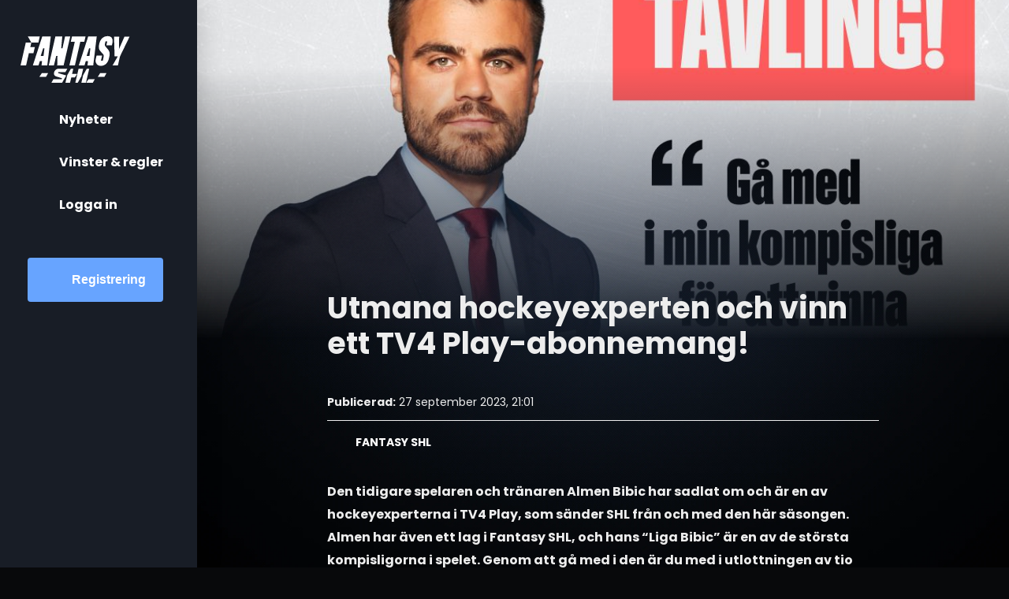

--- FILE ---
content_type: text/html; charset=UTF-8
request_url: https://fantasy.shl.se/news/article/utmana-hockeyexperten-och-vinn-ett-tv4-play-abonnemang
body_size: 7883
content:
<!doctype html>
<html lang="sv" class="h-100" data-theme="dark">
  <head>
    <!-- Required meta tags -->
<meta charset="utf-8">
<meta name="viewport" content="width=device-width, initial-scale=1, viewport-fit=cover, maximum-scale=1">



<!-- CSRF Token -->
<meta name="csrf-token" content="X2GLxx2kw8K1HDV8QFoxqWMWgpbvkwN30novHQoz">
<meta http-equiv="refresh" content="604800">

        <title>Utmana hockeyexperten och vinn ett TV4 Play-abonnemang! - Fantasy SHL</title>

    <meta name="description" content="Utmana hockeyexperten och vinn ett TV4 Play-abonnemang!">
    <meta name="keywords" content="Utmana hockeyexperten och vinn ett TV4 Play-abonnemang!">
    <meta name="key-phrases" content="Utmana hockeyexperten och vinn ett TV4 Play-abonnemang!">
    <meta name="topic"content="Utmana hockeyexperten och vinn ett TV4 Play-abonnemang!" />
    <meta name="subject"content="Utmana hockeyexperten och vinn ett TV4 Play-abonnemang!" />
    <meta name="classification"content="Utmana hockeyexperten och vinn ett TV4 Play-abonnemang!" />
    <meta name="distribution"content="global" />
    <meta name="rating"content="general" />
    <meta name="audience"content="all" />
    <meta name="revisit-after"content="7 days" />
    <meta name="resource-type"content="web page" />
    <meta name="doc-type"content="web page" />
    <meta name="doc-class"content="published" />
    <meta name="doc-rights"content="public domain" />
    <meta name="copyright"content="© Copyright 2026 Fantasy SHL. All rights reserved." />
    <meta name="author"content="@FantasySHL" />

    <meta property="og:title" content="Utmana hockeyexperten och vinn ett TV4 Play-abonnemang!">
    <meta property="og:url" content="https://fantasy.shl.se/news/article/utmana-hockeyexperten-och-vinn-ett-tv4-play-abonnemang">
    <meta property="og:description" content="Utmana hockeyexperten och vinn ett TV4 Play-abonnemang!">
    <meta property="og:image" content="https://fantasy-prod-assets.s3.amazonaws.com/images/news/utmana-hockeyexperten-och-vinn-ett-tv4-play-abonnemang-600x400.jpg">
    <meta property="og:type" content="website" />
    <meta property="og:image:alt" content="Utmana hockeyexperten och vinn ett TV4 Play-abonnemang!">
    <meta property="og:site_name" content="Fantasy SHL" />
    <meta property="og:locale" content="sv" />
    <meta property="og:contenttype" content="article_listing" />
    <meta property="og:publishdt" content="Sep 27, 2023" />
    <meta property="og:uploadedby" content="@FantasySHL" />

    <meta name="twitter:card" content="summary_large_image">
    <meta name="twitter:title" content="Utmana hockeyexperten och vinn ett TV4 Play-abonnemang!">
    <meta name="twitter:description" content="Utmana hockeyexperten och vinn ett TV4 Play-abonnemang!">
    <meta name="twitter:image" content="https://fantasy-prod-assets.s3.amazonaws.com/images/news/utmana-hockeyexperten-och-vinn-ett-tv4-play-abonnemang-600x400.jpg">
    <meta name="twitter:image:alt" content="Utmana hockeyexperten och vinn ett TV4 Play-abonnemang!">
    <meta name="twitter:domain" content="https://fantasy.shl.se">

    <meta name="robots" content="index, follow" />
    <link rel="canonical" href="https://fantasy.shl.se/news/article/utmana-hockeyexperten-och-vinn-ett-tv4-play-abonnemang" />

<link rel="manifest" href="/manifest/manifest.json">
<!-- Styles -->
<link href="https://cdn.jsdelivr.net/npm/bootstrap@5.1.3/dist/css/bootstrap.min.css" rel="stylesheet" integrity="sha384-1BmE4kWBq78iYhFldvKuhfTAU6auU8tT94WrHftjDbrCEXSU1oBoqyl2QvZ6jIW3" crossorigin="anonymous">
<link href="/css/app.css?id=122039195331f59555a1183394f58edf" rel="stylesheet">
<link href="/css/custom/custom.css?id=21b981e1fbae588464a27c199e7c6629" rel="stylesheet">
<link rel="shortcut icon" href="https://fantasy.shl.se/favicons/favicon.ico" type="image/vnd.microsoft.icon" sizes="16x16">
<link rel="shortcut icon" href="https://fantasy.shl.se/favicons/favicon-16x16.png" type="image/png" sizes="16x16">
<link rel="shortcut icon" href="https://fantasy.shl.se/favicons/favicon-32x32.png" type="image/png" sizes="32x32">
<!--<script src="https://kit.fontawesome.com/fcd62c84be.js" crossorigin="anonymous"></script>
<link rel="stylesheet" href="https://kit.fontawesome.com/d1748de13c.css" crossorigin="anonymous">-->
<link rel="stylesheet" href="https://kit.fontawesome.com/ca13f1e0ed.css" crossorigin="anonymous">

    <!-- Google Tag Manager -->
    <script>(function(w,d,s,l,i){w[l]=w[l]||[];w[l].push({'gtm.start':
    new Date().getTime(),event:'gtm.js'});var f=d.getElementsByTagName(s)[0],
    j=d.createElement(s),dl=l!='dataLayer'?'&l='+l:'';j.async=true;j.src=
    'https://www.googletagmanager.com/gtm.js?id='+i+dl;f.parentNode.insertBefore(j,f);
    })(window,document,'script','dataLayer',"GTM-K47SLJK");</script>
    <!-- End Google Tag Manager -->
    <script data-name="maxapi" data-domain="fantasy.shl.se" data-version="3.2.520"  data-cfasync="false">!function(e){"use strict";"undefined"!=typeof globalThis?globalThis:"undefined"!=typeof window?window:"undefined"!=typeof global?global:"undefined"!=typeof self&&self;var n,t,i,r=(n=function(e,n){e.exports=function(){var e=function(){},n={},t={},i={};function r(e,n){e=e.push?e:[e];var r,o,s,c=[],a=e.length,f=a;for(r=function(e,t){t.length&&c.push(e),--f||n(c)};a--;)o=e[a],(s=t[o])?r(o,s):(i[o]=i[o]||[]).push(r)}function o(e,n){if(e){var r=i[e];if(t[e]=n,r)for(;r.length;)r[0](e,n),r.splice(0,1)}}function s(n,t){n.call&&(n={success:n}),t.length?(n.error||e)(t):(n.success||e)(n)}function c(n,t,i,r){var o,s,a=document,f=i.async,u=(i.numRetries||0)+1,d=i.before||e,l=n.replace(/[\?|#].*$/,""),p=n.replace(/^(css|img)!/,"");r=r||0,/(^css!|\.css$)/.test(l)?((s=a.createElement("link")).rel="stylesheet",s.href=p,(o="hideFocus"in s)&&s.relList&&(o=0,s.rel="preload",s.as="style")):/(^img!|\.(png|gif|jpg|svg|webp)$)/.test(l)?(s=a.createElement("img")).src=p:((s=a.createElement("script")).src=n,s.async=void 0===f||f),s.onload=s.onerror=s.onbeforeload=function(e){var a=e.type[0];if(o)try{s.sheet.cssText.length||(a="e")}catch(e){18!=e.code&&(a="e")}if("e"==a){if((r+=1)<u)return c(n,t,i,r)}else if("preload"==s.rel&&"style"==s.as)return s.rel="stylesheet";t(n,a,e.defaultPrevented)},!1!==d(n,s)&&a.head.appendChild(s)}function a(e,n,t){var i,r,o=(e=e.push?e:[e]).length,s=o,a=[];for(i=function(e,t,i){if("e"==t&&a.push(e),"b"==t){if(!i)return;a.push(e)}--o||n(a)},r=0;r<s;r++)c(e[r],i,t)}function f(e,t,i){var r,c;if(t&&t.trim&&(r=t),c=(r?i:t)||{},r){if(r in n)throw"LoadJS";n[r]=!0}function f(n,t){a(e,(function(e){s(c,e),n&&s({success:n,error:t},e),o(r,e)}),c)}if(c.returnPromise)return new Promise(f);f()}return f.ready=function(e,n){return r(e,(function(e){s(n,e)})),f},f.done=function(e){o(e,[])},f.reset=function(){n={},t={},i={}},f.isDefined=function(e){return e in n},f}()},n(t={exports:{}},t.exports),t.exports),o=document.currentScript.dataset.domain,s=window.btoa(o).substring(0,5)+"."+o,c=function(){var e=new CustomEvent("contentBlocked",{});window.dispatchEvent(e);try{var n=JSON.stringify({b:!0}),t=new Blob([n],{type:"application/json"});navigator.sendBeacon("https://"+s+"/profile",t)}catch(e){}};if("undefined"!=typeof URLSearchParams){var a=new URLSearchParams(window.location.search);a.has("max_suffix")&&(i=a.get("max_suffix"))}r(["https://maxetise.net/prebid."+[o,i].filter((function(e){return e})).join(".")+".js"],"prebid",{numRetries:1,error:function(){c()}}),r(["https://securepubads.g.doubleclick.net/tag/js/gpt.js"],"gpt",{numRetries:1,error:function(){c()}});var f=window&&window.maxapi&&window.maxapi.cmd?window.maxapi.cmd:[];e.cmd=f,Object.defineProperty(e,"__esModule",{value:!0})}(this.maxapi=this.maxapi||{});</script>  </head>
  <body class="  ">
    <!-- Google Tag Manager (noscript) -->
    <noscript><iframe src="https://www.googletagmanager.com/ns.html?id=GTM-K47SLJK" height="0" width="0" style="display:none;visibility:hidden"></iframe></noscript>
    <!-- End Google Tag Manager (noscript) -->
    
    <!-- Navbar -->
            <div class="countdown">
    <span class="time" id="countdown-timer"></span>
</div>
<header id="header-nav" class="header-nav">
  <div class="header-top">
    <a href="https://fantasy.shl.se/home"><img src="/images/logo-fantasy.svg" class="logo"></a>
        <div class="menu">
      <i class="fa-sharp fa-solid fa-bars toggle" style="color: #ffffff;"></i>
      <nav id="main-menu">
        
          <a href="https://fantasy.shl.se/home" class=""><i class="fa-sharp fa-solid fa-rss"></i> Nyheter</a>
                    <a href="https://fantasy.shl.se/prizes-and-rules" class="" ><i class="fa-sharp fa-solid fa-trophy"></i> Vinster &amp; regler</a>
                                <a class="login-btn" href="https://fantasy.shl.se/login"><i class="fa-sharp fa-solid fa-person-to-door"></i> Logga in</a>
            <a href="https://fantasy.shl.se/register-login" class="reg-btn btn" style="margin-bottom:20px;"><i class="fa-sharp fa-solid fa-user-plus" style="margin-right:15px !important;"></i> Registrering</a>
                        <!--<a href="/slutspel" class="serie-switch" ><i class="fa-sharp fa-solid fa-arrows-repeat"></i>Till slutspelet</a>-->
      </nav>
    </div>
    
  </div>
  </header>

        
    <!-- content -->
    <main class="main-content">
          <div class="single-news-detail-section">
    <div class="news-item-detail">
        <div class="news-block">
                                <img src="https://fantasy-prod-assets.s3.amazonaws.com/images/news/utmana-hockeyexperten-och-vinn-ett-tv4-play-abonnemang-1000x700.jpg" class="small_img">
                            
        </div>
        <div class="news-body" id="container">            
            <div class="news-content">
                                        
                    <h1>Utmana hockeyexperten och vinn ett TV4 Play-abonnemang!</h1>
                                        
                    <div class="byline">
                        <div class="date"><strong>Publicerad:</strong> 27 september 2023, 21:01</div>
                        <div class="contact"><a href="mailto:support@fantasy.shl.se"><i class="fa-solid fa-envelope"></i> <span>Fantasy SHL</span></a></div>
                    </div>
                    <div class="article-banner">
                    <div class="maxetise" data-placement='[{ "mq":"screen and (max-width: 1200px)", "placement": "mobile1"}, { "mq":"screen", "placement": "desktop1"}]'></div>
                    </div>
                    <p><strong>Den tidigare spelaren och tränaren Almen Bibic har sadlat om och är en av hockeyexperterna i TV4 Play, som sänder SHL från och med den här säsongen.<br />
Almen har även ett lag i Fantasy SHL, och hans “Liga Bibic” är en av de största kompisligorna i spelet. Genom att gå med i den är du med i utlottningen av tio stycken TV4 Play-abonnemang!</strong></p>

<p>Det är enkelt och givetvis gratis att gå med i ligan. Utlottningen sker bland alla som gått med i ligan senast den 15 oktober, så ta chansen och gå med redan idag.</p>

<p>Så går du med i ligan:<br />
–> Registrera ett lag här på fantasy.shl.se, eller använd redan befintligt lag.<br />
–> Klicka på “Ligor” i menyn och välj “Gå med i kompisliga”. Klistra in koden “LigaBibic” och gå med.<br />
Pris: 10 stycken TV4 Play Sport Total-abonnemang lottas ut bland alla som är med i ligan den 15 oktober.</p>

<p>Lycka till!<br />
 </p>

                    <div class="news-detail-footer">
                        <div class="footer-contents">
                            <!--<div class="author">
                                Av Fantasy <i> SHL  </i>
                            </div>-->
                            <div class="social-share">
                                <span class="icons">
                                    <a href="javascript:void(0);" target="_blank" id="share_button">
                                        <i class="fa-brands fa-facebook"></i>
                                    </a>
                                </span>
                                <span class="icons">
                                    <a href="javascript:void(0);" class="copy_newsarticles_link">
                                        <i class="fa-sharp fa-solid fa-link"></i>
                                        <div class="copy-tooltip">
                                            <div id="tooltip">
                                                <span>Kopierat</span>
                                            </div>
                                        </div>
                                    </a>
                                </span>
                                <span class="icons">
                                    <a href="http://twitter.com/share?text=Utmana hockeyexperten och vinn ett TV4 Play-abonnemang!&url=https://fantasy.shl.se/news/article/utmana-hockeyexperten-och-vinn-ett-tv4-play-abonnemang" target="_blank">
                                        <i class="fa-brands fa-square-x-twitter"></i>
                                    </a>
                                </span>
                            </div>
                        </div>
                    </div>
                    <div class="maxetise" data-placement='[{ "mq":"screen and (max-width: 1200px)", "placement": "mobile1"}, { "mq":"screen", "placement": "desktop1"}]'></div>
            </div>
        </div>
    </div>
</div>


    <div class="news-list">
        <div class="list-content">
            <swiper-container class="swiper-news-list" slidesPerView="auto" init="false">
                                    <swiper-slide>
                        <div class="single-news-item">
    <a href="https://fantasy.shl.se/news/article/stjrnfrvrvet-tillbaka-spelar-p-torsdag">
        <div class="sub-news-block">
            <div class="news-image">
                <img src="https://fantasy-prod-assets.s3.amazonaws.com/images/news/stjrnfrvrvet-tillbaka-spelar-p-torsdag-600x400.jpg" loading="lazy">
            </div>
            <div class="news-highlight">
                <div class="news-date text-uppercase">
                27 Jan 2026
                </div>
                <h2>Stjärnförvärvet tillbaka – spelar på torsdag</h2>
                <p>Har potentialen att bli en särskiljare</p>
                
            </div>
        </div>
    </a>
</div>
            

   

                    </swiper-slide>
                                    <swiper-slide>
                        <div class="single-news-item">
    <a href="https://fantasy.shl.se/news/article/infr-matchvecka-19-4">
        <div class="sub-news-block">
            <div class="news-image">
                <img src="https://fantasy-prod-assets.s3.amazonaws.com/images/news/infr-matchvecka-19-4-600x400.jpg" loading="lazy">
            </div>
            <div class="news-highlight">
                <div class="news-date text-uppercase">
                27 Jan 2026
                </div>
                <h2>Inför Matchvecka 19</h2>
                <p>Timrå och Malmö med en extra match</p>
                
            </div>
        </div>
    </a>
</div>
            

   

                    </swiper-slide>
                                    <swiper-slide>
                        <div class="single-news-item">
    <a href="https://fantasy.shl.se/news/article/finaldags-nu-ska-supportercupen-avgras">
        <div class="sub-news-block">
            <div class="news-image">
                <img src="https://fantasy-prod-assets.s3.amazonaws.com/images/news/finaldags-nu-ska-supportercupen-avgras-600x400.jpg" loading="lazy">
            </div>
            <div class="news-highlight">
                <div class="news-date text-uppercase">
                27 Jan 2026
                </div>
                <h2>Finaldags: Nu ska Supportercupen avgöras</h2>
                <p>Vilket lag har de bästa supportrarna?</p>
                
            </div>
        </div>
    </a>
</div>
            

   

                    </swiper-slide>
                                    <swiper-slide>
                        <div class="single-news-item">
    <a href="https://fantasy.shl.se/news/article/stjrnorna-frn-matchvecka-18">
        <div class="sub-news-block">
            <div class="news-image">
                <img src="https://fantasy-prod-assets.s3.amazonaws.com/images/news/stjrnorna-frn-matchvecka-18-600x400.jpg" loading="lazy">
            </div>
            <div class="news-highlight">
                <div class="news-date text-uppercase">
                26 Jan 2026
                </div>
                <h2>Stjärnorna från Matchvecka 18</h2>
                <p>Åhman med en ny succévecka</p>
                
            </div>
        </div>
    </a>
</div>
            

   

                    </swiper-slide>
                                    <swiper-slide>
                        <div class="single-news-item">
    <a href="https://fantasy.shl.se/news/article/bsta-coacherna-frn-respektive-coachkort-18">
        <div class="sub-news-block">
            <div class="news-image">
                <img src="https://fantasy-prod-assets.s3.amazonaws.com/images/news/bsta-coacherna-frn-respektive-coachkort-18-600x400.jpg" loading="lazy">
            </div>
            <div class="news-highlight">
                <div class="news-date text-uppercase">
                26 Jan 2026
                </div>
                <h2>Bästa coacherna från respektive coachkort</h2>
                <p>Vi summerar Matchvecka 18</p>
                
            </div>
        </div>
    </a>
</div>
            

   

                    </swiper-slide>
                            </swiper-container>
        </div>
    </div>
      <div class="footer">
            <div class="social-icons">
            <a href="https://www.facebook.com/fantasyshl/" target="_blank"><i class="fa-brands fa-facebook"></i></a>
            <a href="https://www.instagram.com/fantasyshl/" target="_blank"><i class="fa-brands fa-square-instagram"></i></a>
            <a href="https://twitter.com/FantasySHLse" target="_blank"><i class="fa-brands fa-twitter"></i></a>
        </div>
        <div class="footer-info">
            <a href="/terms">Villkor</a><a href="mailto:support@fantasy.shl.se">support@fantasy.shl.se</a>
        </div>
    </div>    </main>
    

    <!-- Footer -->
        <nav id="footer-nav" class="footer-nav">

                                      <a class="nav-item " href="https://fantasy.shl.se/login">
                    <i class="fa-sharp fa-solid fa-person-to-door"></i>
                    Logga in
                </a>
                <a class="nav-item " href="https://fantasy.shl.se/register-login">
                    <i class="fa-sharp fa-solid fa-user-plus"></i>
                    Registrering
                </a>
                              </nav>

        <!-- Footer scripts -->
    <!-- Option 1: Bootstrap Bundle with Popper -->
<script src="https://cdn.jsdelivr.net/npm/bootstrap@5.1.3/dist/js/bootstrap.bundle.min.js" integrity="sha384-ka7Sk0Gln4gmtz2MlQnikT1wXgYsOg+OMhuP+IlRH9sENBO0LRn5q+8nbTov4+1p" crossorigin="anonymous"></script>
<script src="https://cdn.jsdelivr.net/npm/swiper@11/swiper-element-bundle.min.js"></script>
<script src="/js/common/nav.js?id=4db8ab1da260f11c3e77470b12e7b60d"></script>
<script>
        const user = null;
        const userInLocalStorage = localStorage.getItem('user')
        if (!userInLocalStorage && user) {
            const updatedUser = {
                ...user,
                fav_club_code: user.team ? user.team.fav_club_code : null,
                free_transfer_count: user.team ? user.team.free_transfer_count : null,
                has_selected_club: user.team ? user.team.has_selected_club : null,
                lineup_exists: user.team ? user.team.lineup_exists : null,
                team_name: user.team ? user.team.name : null,
                seed_fund: user.team ? user.team.seed_fund : null,
            };
            localStorage.setItem('user', JSON.stringify(updatedUser));
        }

        // Select all elements with the 'swiper-player-list' class
        const swiperElements = document.querySelectorAll('.swiper-player-list');

        // Define the Swiper parameters
        const swiperParams = {
            /*pagination: true,*/
            slidesPerView: 'auto',
            spaceBetween: 10,
            breakpointsBase:'container',
            breakpoints: {
                300:{
                    slidesPerView: 3,
                },
                450: {
                    slidesPerView: 4,
                },
                580: {
                    slidesPerView: 5,
                },
                780: {
                    slidesPerView: 6,
                },
                850: {
                    slidesPerView: 7,
                },
                1000: {
                    slidesPerView: 8
                }
                
            },
            
            on: {
                init() {
                    // Your initialization code here...
                },
            },
        };

        // Iterate over each Swiper element
        swiperElements.forEach(swiperEl => {
            // Assign the Swiper parameters to each element
            Object.assign(swiperEl, swiperParams);

            // Initialize each Swiper
            swiperEl.initialize();
        });

        // Select all elements with the 'swiper-player-list' class
        const swiperNewsElements = document.querySelectorAll('.swiper-news-list');

        // Define the Swiper parameters
        const swiperNewsParams = {
            pagination: {
                clickable:true
            },
            slidesPerView: 1,
            spaceBetween:40,
            dynamicBullets: true,
            breakpoints: {
                700: {
                    slidesPerView: 2,
                },
                1500: {
                    slidesPerView: 3,
                },
                2000: {
                    slidesPerView: 5,
                },
            },
            
            on: {
                init() {
                    // Your initialization code here...
                },
            },
        };

        // Iterate over each Swiper element
        swiperNewsElements.forEach(swiperEl => {
            // Assign the Swiper parameters to each element
            Object.assign(swiperEl, swiperNewsParams);

            // Initialize each Swiper
            swiperEl.initialize();
        });

        // Select all elements with the 'swiper-player-list' class
        const swiperLeagueElements = document.querySelectorAll('.swiper-league-list');

        // Define the Swiper parameters
        const swiperLeagueParams = {
            pagination: true,
            slidesPerView: 1,
            spaceBetween:40,
            grabCursor:true,
            breakpointsBase:'container',
            breakpoints: {
                700: {
                    slidesPerView: 2,
                },
                1500: {
                    slidesPerView: 3,
                },
                2000: {
                    slidesPerView: 4,
                },
            },
            dynamicBullets: true,
            
            
            on: {
                init() {
                    // Your initialization code here...
                    
                },
            },
        };

        // Iterate over each Swiper element
        swiperLeagueElements.forEach(swiperEl => {
            // Assign the Swiper parameters to each element
            Object.assign(swiperEl, swiperLeagueParams); 

            // Initialize each Swiper
            swiperEl.initialize();
        });
        </script>
    
    <script src="https://code.jquery.com/jquery-3.6.0.min.js" integrity="sha256-/xUj+3OJU5yExlq6GSYGSHk7tPXikynS7ogEvDej/m4=" crossorigin="anonymous"></script>
    <script src="https://cdnjs.cloudflare.com/ajax/libs/toastr.js/latest/toastr.min.js"></script>
    <link href="https://cdnjs.cloudflare.com/ajax/libs/toastr.js/latest/toastr.min.css" rel="stylesheet" />
    <script type="text/javascript">
        const accessMessages = {
            points_access: "Poängsidan blir tillgänglig när första spelveckan startar",
            transfer_access: "Transfers blir tillgängligt när första spelveckan startat",
            myteam_access_no_next_gameweek: "Min lagsida kommer inte att vara tillgänglig om det inte finns någon nästa spelvecka",
            transfer_access_no_next_gameweek: "Överföringssidan kommer inte att vara tillgänglig om det inte finns någon nästa spelvecka.",
        };

        // Reusable toastr warning helper
        function showWarning(messageKey) {
            toastr.options = {
                positionClass: "toast-top-center custom-toast",
                closeButton: true
            };
            toastr.warning(accessMessages[messageKey]);
        }

        // Message check based on lineup_exists — pass this from backend
        function showMessage(msgKey) {
                        showWarning(msgKey);
            return false;
        }

        // Check if user can access My Team page
        const isNextGameroundExists = true
        function checkPageAccess(msgKey) {
            if (isNextGameroundExists) {
                return true;
            } else {
                showWarning(msgKey);
                return false;
            }
        }
    </script>

    
  </body>
  <script src="https://code.jquery.com/jquery-3.6.0.min.js" integrity="sha256-/xUj+3OJU5yExlq6GSYGSHk7tPXikynS7ogEvDej/m4=" crossorigin="anonymous"></script>
<!-- Load Facebook SDK for JavaScript -->
<div id="fb-root"></div>
<script>
    window.fbAsyncInit = function() {
        FB.init({appId: "947983919342409", status: true, cookie: true, xfbml: true});
    };
    (function() {
        var e = document.createElement('script'); e.async = true;
        e.src = document.location.protocol + '//connect.facebook.net/en_US/all.js';
        document.getElementById('fb-root').appendChild(e);
    }());

    $(document).ready(function(){
        $('#share_button').click(function(e){
            e.preventDefault();
            FB.ui({
                method: "share",
                title: "Utmana hockeyexperten och vinn ett TV4 Play-abonnemang!",
                href: "https://fantasy.shl.se/news/article/utmana-hockeyexperten-och-vinn-ett-tv4-play-abonnemang",
                media: ["https://fantasy-prod-assets.s3.amazonaws.com/images/news/utmana-hockeyexperten-och-vinn-ett-tv4-play-abonnemang-1000x700.jpg"],
                caption: "Utmana hockeyexperten och vinn ett TV4 Play-abonnemang!",
                description: "",
                summary: "",
                text: "",
                message: ""
            });
        });

        $('.copy_newsarticles_link').on('click', function(e) {
            e.preventDefault();
            var $temp = $("<input>");
            $("body").append($temp);
            $temp.val("https://fantasy.shl.se/news/article/utmana-hockeyexperten-och-vinn-ett-tv4-play-abonnemang").select();
            document.execCommand("copy");
            $temp.remove();
            $('body').find('.copy-tooltip #tooltip').show();
            setTimeout(() => {
                $('body').find('.copy-tooltip #tooltip').fadeOut('slow');
            }, 1500);
        })
    });
</script>
</html>


--- FILE ---
content_type: text/css
request_url: https://kit.fontawesome.com/ca13f1e0ed.css
body_size: -94
content:
@import url(https://ka-p.fontawesome.com/releases/v7.1.0/css/pro.min.css?token=ca13f1e0ed);@import url(https://ka-p.fontawesome.com/releases/v7.1.0/css/pro-v5-font-face.min.css?token=ca13f1e0ed);

--- FILE ---
content_type: text/css
request_url: https://fantasy.shl.se/css/app.css?id=122039195331f59555a1183394f58edf
body_size: 15458
content:
@import url(https://fonts.googleapis.com/css2?family=Roboto:ital,wght@0,100;0,300;0,400;0,500;0,700;0,900;1,100;1,300;1,400;1,500;1,700;1,900&display=swap);
@import url(https://fonts.googleapis.com/css2?family=Roboto+Condensed:ital,wght@0,300;0,400;0,700;1,300;1,400;1,700&family=Roboto+Flex:wght@700;800;900;1000&display=swap);
@import url(https://fonts.googleapis.com/css2?family=Inter:ital,opsz,wght@0,14..32,100..900;1,14..32,100..900&display=swap);
/*! normalize.css v8.0.1 | MIT License | github.com/necolas/normalize.css */html{-webkit-text-size-adjust:100%;line-height:1.15}body{margin:0}main{display:block}h1{font-size:2em;margin:.67em 0}hr{box-sizing:content-box;height:0;overflow:visible}pre{font-family:monospace,monospace;font-size:1em}a{background-color:transparent}abbr[title]{border-bottom:none;text-decoration:underline;-webkit-text-decoration:underline dotted;text-decoration:underline dotted}b,strong{font-weight:bolder}code,kbd,samp{font-family:monospace,monospace;font-size:1em}small{font-size:80%}sub,sup{font-size:75%;line-height:0;position:relative;vertical-align:baseline}sub{bottom:-.25em}sup{top:-.5em}img{border-style:none}button,input,optgroup,select,textarea{font-family:inherit;font-size:100%;line-height:1.15;margin:0}button,input{overflow:visible}button,select{text-transform:none}[type=button],[type=reset],[type=submit],button{-webkit-appearance:button}[type=button]::-moz-focus-inner,[type=reset]::-moz-focus-inner,[type=submit]::-moz-focus-inner,button::-moz-focus-inner{border-style:none;padding:0}[type=button]:-moz-focusring,[type=reset]:-moz-focusring,[type=submit]:-moz-focusring,button:-moz-focusring{outline:1px dotted ButtonText}fieldset{padding:.35em .75em .625em}legend{box-sizing:border-box;color:inherit;display:table;max-width:100%;padding:0;white-space:normal}progress{vertical-align:baseline}textarea{overflow:auto}[type=checkbox],[type=radio]{box-sizing:border-box;padding:0}[type=number]::-webkit-inner-spin-button,[type=number]::-webkit-outer-spin-button{height:auto}[type=search]{-webkit-appearance:textfield;outline-offset:-2px}[type=search]::-webkit-search-decoration{-webkit-appearance:none}::-webkit-file-upload-button{-webkit-appearance:button;font:inherit}details{display:block}summary{display:list-item}[hidden],template{display:none}
@charset "UTF-8";:root{--blue-dark:#181d26;--blue-light:#67a4ff;--red-highlight:#fe5b5b;--green-data:#78faae;--red-data:#ef4343;--font-family:Poppins,sans-serif;--light-gray:#666;--off-white:#ededed;--menu-sidebar-w:250px;--d-padding:20px;--lg-breakpoint:1200px;--content-max:1500px;--popup-max:800px;--small-popup-max:500px;--wide-content-max:90%;--roboto:"Roboto",sans-serif;--poppins:"Poopins",sans-serif;--roboto-condensed:"Roboto Condensed",sans-serif;--inter:"Inter",sans-serif;--primary-hover:var(--blue-light);--primary-hover:#4d7fca}@font-face{font-family:SHLGravity;font-style:normal;font-weight:400;src:url(/fonts/SHLGravity-Compressed.otf) format("opentype")}@media screen and (min-width:1200px){:root{--d-padding:40px}}
/*!
 * Pico CSS v1.5.11 (https://picocss.com)
 * Copyright 2019-2023 - Licensed under MIT
 */:root{--font-family:system-ui,-apple-system,"Segoe UI","Roboto","Ubuntu","Cantarell","Noto Sans",sans-serif,"Apple Color Emoji","Segoe UI Emoji","Segoe UI Symbol","Noto Color Emoji";--line-height:1.5;--font-weight:400;--font-size:16px;--border-radius:0.25rem;--border-width:1px;--outline-width:3px;--spacing:1rem;--typography-spacing-vertical:1.5rem;--block-spacing-vertical:calc(var(--spacing)*2);--block-spacing-horizontal:var(--spacing);--grid-spacing-vertical:0;--grid-spacing-horizontal:var(--spacing);--form-element-spacing-vertical:0.75rem;--form-element-spacing-horizontal:1rem;--nav-element-spacing-vertical:1rem;--nav-element-spacing-horizontal:0.5rem;--nav-link-spacing-vertical:0.5rem;--nav-link-spacing-horizontal:0.5rem;--form-label-font-weight:var(--font-weight);--transition:0.2s ease-in-out;--modal-overlay-backdrop-filter:blur(0.25rem)}@media (min-width:576px){:root{--font-size:17px}}@media (min-width:768px){:root{--font-size:18px}}@media (min-width:992px){:root{--font-size:19px}}@media (min-width:1200px){:root{--font-size:20px}}@media (min-width:576px){body>footer,body>header,body>main,section{--block-spacing-vertical:calc(var(--spacing)*2.5)}}@media (min-width:768px){body>footer,body>header,body>main,section{--block-spacing-vertical:calc(var(--spacing)*3)}}@media (min-width:992px){body>footer,body>header,body>main,section{--block-spacing-vertical:calc(var(--spacing)*3.5)}}@media (min-width:1200px){body>footer,body>header,body>main,section{--block-spacing-vertical:calc(var(--spacing)*4)}}@media (min-width:576px){article{--block-spacing-horizontal:calc(var(--spacing)*1.25)}}@media (min-width:768px){article{--block-spacing-horizontal:calc(var(--spacing)*1.5)}}@media (min-width:992px){article{--block-spacing-horizontal:calc(var(--spacing)*1.75)}}@media (min-width:1200px){article{--block-spacing-horizontal:calc(var(--spacing)*2)}}dialog>article{--block-spacing-vertical:calc(var(--spacing)*2);--block-spacing-horizontal:var(--spacing)}@media (min-width:576px){dialog>article{--block-spacing-vertical:calc(var(--spacing)*2.5);--block-spacing-horizontal:calc(var(--spacing)*1.25)}}@media (min-width:768px){dialog>article{--block-spacing-vertical:calc(var(--spacing)*3);--block-spacing-horizontal:calc(var(--spacing)*1.5)}}a{--text-decoration:none}a.contrast,a.secondary{--text-decoration:underline}small{--font-size:0.875em}h1,h2,h3,h4,h5,h6{--font-weight:700}h1{--font-size:2rem;--typography-spacing-vertical:3rem}h2{--font-size:1.75rem;--typography-spacing-vertical:2.625rem}h3{--font-size:1.5rem;--typography-spacing-vertical:2.25rem}h4{--font-size:1.25rem;--typography-spacing-vertical:1.874rem}h5{--font-size:1.125rem;--typography-spacing-vertical:1.6875rem}[type=checkbox],[type=radio]{--border-width:2px}[type=checkbox][role=switch],tfoot td,tfoot th,thead td,thead th{--border-width:3px}:not(thead,tfoot)>*>td{--font-size:0.875em}code,kbd,pre,samp{--font-family:"Menlo","Consolas","Roboto Mono","Ubuntu Monospace","Noto Mono","Oxygen Mono","Liberation Mono",monospace,"Apple Color Emoji","Segoe UI Emoji","Segoe UI Symbol","Noto Color Emoji"}kbd{--font-weight:bolder}:root:not([data-theme=dark]),[data-theme=light]{--background-color:#fff;--color:#415462;--h1-color:#1b2832;--h2-color:#24333e;--h3-color:#2c3d49;--h4-color:#374956;--h5-color:#415462;--h6-color:#4d606d;--muted-color:#73828c;--muted-border-color:#edf0f3;--primary:#1095c1;--primary-hover:#08769b;--primary-focus:rgba(16,149,193,.125);--primary-inverse:#fff;--secondary:#596b78;--secondary-hover:#415462;--secondary-focus:rgba(89,107,120,.125);--secondary-inverse:#fff;--contrast:#1b2832;--contrast-hover:#000;--contrast-focus:rgba(89,107,120,.125);--contrast-inverse:#fff;--mark-background-color:#fff2ca;--mark-color:#543a26;--ins-color:#388e3c;--del-color:#c62828;--blockquote-border-color:var(--muted-border-color);--blockquote-footer-color:var(--muted-color);--button-box-shadow:0 0 0 transparent;--button-hover-box-shadow:0 0 0 transparent;--form-element-background-color:transparent;--form-element-border-color:#a2afb9;--form-element-color:var(--color);--form-element-placeholder-color:var(--muted-color);--form-element-active-background-color:transparent;--form-element-active-border-color:var(--primary);--form-element-focus-color:var(--primary-focus);--form-element-disabled-background-color:#d5dce2;--form-element-disabled-border-color:#a2afb9;--form-element-disabled-opacity:0.5;--form-element-invalid-border-color:#c62828;--form-element-invalid-active-border-color:#d32f2f;--form-element-invalid-focus-color:rgba(211,47,47,.125);--form-element-valid-border-color:#388e3c;--form-element-valid-active-border-color:#43a047;--form-element-valid-focus-color:rgba(67,160,71,.125);--switch-background-color:#bbc6ce;--switch-color:var(--primary-inverse);--switch-checked-background-color:var(--primary);--range-border-color:#d5dce2;--range-active-border-color:#bbc6ce;--range-thumb-border-color:var(--background-color);--range-thumb-color:var(--secondary);--range-thumb-hover-color:var(--secondary-hover);--range-thumb-active-color:var(--primary);--table-border-color:var(--muted-border-color);--table-row-stripped-background-color:#f6f8f9;--code-background-color:#edf0f3;--code-color:var(--muted-color);--code-kbd-background-color:var(--contrast);--code-kbd-color:var(--contrast-inverse);--code-tag-color:#b34d80;--code-property-color:#3d888f;--code-value-color:#986;--code-comment-color:#a2afb9;--accordion-border-color:var(--muted-border-color);--accordion-close-summary-color:var(--color);--accordion-open-summary-color:var(--muted-color);--card-background-color:var(--background-color);--card-border-color:var(--muted-border-color);--card-box-shadow:0.0145rem 0.029rem 0.174rem rgba(27,40,50,.017),0.0335rem 0.067rem 0.402rem rgba(27,40,50,.024),0.0625rem 0.125rem 0.75rem rgba(27,40,50,.03),0.1125rem 0.225rem 1.35rem rgba(27,40,50,.036),0.2085rem 0.417rem 2.502rem rgba(27,40,50,.043),0.5rem 1rem 6rem rgba(27,40,50,.06),0 0 0 0.0625rem rgba(27,40,50,.015);--card-sectionning-background-color:#fbfbfc;--dropdown-background-color:#fbfbfc;--dropdown-border-color:#e1e6eb;--dropdown-box-shadow:var(--card-box-shadow);--dropdown-color:var(--color);--dropdown-hover-background-color:#edf0f3;--modal-overlay-background-color:rgba(213,220,226,.7);--progress-background-color:#d5dce2;--progress-color:var(--primary);--loading-spinner-opacity:0.5;--tooltip-background-color:var(--contrast);--tooltip-color:var(--contrast-inverse);--icon-checkbox:url("data:image/svg+xml;charset=utf-8,%3Csvg xmlns='http://www.w3.org/2000/svg' width='24' height='24' fill='none' stroke='%23FFF' stroke-width='4' stroke-linecap='round' stroke-linejoin='round'%3E%3Cpath d='M20 6 9 17l-5-5'/%3E%3C/svg%3E");--icon-chevron:url("data:image/svg+xml;charset=utf-8,%3Csvg xmlns='http://www.w3.org/2000/svg' width='24' height='24' fill='none' stroke='%23415462' stroke-width='2' stroke-linecap='round' stroke-linejoin='round'%3E%3Cpath d='m6 9 6 6 6-6'/%3E%3C/svg%3E");--icon-chevron-button:url("data:image/svg+xml;charset=utf-8,%3Csvg xmlns='http://www.w3.org/2000/svg' width='24' height='24' fill='none' stroke='%23FFF' stroke-width='2' stroke-linecap='round' stroke-linejoin='round'%3E%3Cpath d='m6 9 6 6 6-6'/%3E%3C/svg%3E");--icon-chevron-button-inverse:url("data:image/svg+xml;charset=utf-8,%3Csvg xmlns='http://www.w3.org/2000/svg' width='24' height='24' fill='none' stroke='%23FFF' stroke-width='2' stroke-linecap='round' stroke-linejoin='round'%3E%3Cpath d='m6 9 6 6 6-6'/%3E%3C/svg%3E");--icon-close:url("data:image/svg+xml;charset=utf-8,%3Csvg xmlns='http://www.w3.org/2000/svg' width='24' height='24' fill='none' stroke='%2373828C' stroke-width='4' stroke-linecap='round' stroke-linejoin='round'%3E%3Cpath d='M18 6 6 18M6 6l12 12'/%3E%3C/svg%3E");--icon-date:url("data:image/svg+xml;charset=utf-8,%3Csvg xmlns='http://www.w3.org/2000/svg' width='24' height='24' fill='none' stroke='%23415462' stroke-width='2' stroke-linecap='round' stroke-linejoin='round'%3E%3Crect x='3' y='4' width='18' height='18' rx='2' ry='2'/%3E%3Cpath d='M16 2v4M8 2v4M3 10h18'/%3E%3C/svg%3E");--icon-invalid:url("data:image/svg+xml;charset=utf-8,%3Csvg xmlns='http://www.w3.org/2000/svg' width='24' height='24' fill='none' stroke='%23C62828' stroke-width='2' stroke-linecap='round' stroke-linejoin='round'%3E%3Ccircle cx='12' cy='12' r='10'/%3E%3Cpath d='M12 8v4M12 16h.01'/%3E%3C/svg%3E");--icon-minus:url("data:image/svg+xml;charset=utf-8,%3Csvg xmlns='http://www.w3.org/2000/svg' width='24' height='24' fill='none' stroke='%23FFF' stroke-width='4' stroke-linecap='round' stroke-linejoin='round'%3E%3Cpath d='M5 12h14'/%3E%3C/svg%3E");--icon-search:url("data:image/svg+xml;charset=utf-8,%3Csvg xmlns='http://www.w3.org/2000/svg' width='24' height='24' fill='none' stroke='%23415462' stroke-width='2' stroke-linecap='round' stroke-linejoin='round'%3E%3Ccircle cx='11' cy='11' r='8'/%3E%3Cpath d='m21 21-4.35-4.35'/%3E%3C/svg%3E");--icon-time:url("data:image/svg+xml;charset=utf-8,%3Csvg xmlns='http://www.w3.org/2000/svg' width='24' height='24' fill='none' stroke='%23415462' stroke-width='2' stroke-linecap='round' stroke-linejoin='round'%3E%3Ccircle cx='12' cy='12' r='10'/%3E%3Cpath d='M12 6v6l4 2'/%3E%3C/svg%3E");--icon-valid:url("data:image/svg+xml;charset=utf-8,%3Csvg xmlns='http://www.w3.org/2000/svg' width='24' height='24' fill='none' stroke='%23388E3C' stroke-width='3' stroke-linecap='round' stroke-linejoin='round'%3E%3Cpath d='M20 6 9 17l-5-5'/%3E%3C/svg%3E");color-scheme:light}@media only screen and (prefers-color-scheme:dark){:root:not([data-theme]){--background-color:#11191f;--color:#bbc6ce;--h1-color:#edf0f3;--h2-color:#e1e6eb;--h3-color:#d5dce2;--h4-color:#c8d1d8;--h5-color:#bbc6ce;--h6-color:#afbbc4;--muted-color:#73828c;--muted-border-color:#1f2d38;--primary:#1095c1;--primary-hover:#1ab3e6;--primary-focus:rgba(16,149,193,.25);--primary-inverse:#fff;--secondary:#596b78;--secondary-hover:#73828c;--secondary-focus:rgba(115,130,140,.25);--secondary-inverse:#fff;--contrast:#edf0f3;--contrast-hover:#fff;--contrast-focus:rgba(115,130,140,.25);--contrast-inverse:#000;--mark-background-color:#d1c284;--mark-color:#11191f;--ins-color:#388e3c;--del-color:#c62828;--blockquote-border-color:var(--muted-border-color);--blockquote-footer-color:var(--muted-color);--button-box-shadow:0 0 0 transparent;--button-hover-box-shadow:0 0 0 transparent;--form-element-background-color:#11191f;--form-element-border-color:#374956;--form-element-color:var(--color);--form-element-placeholder-color:var(--muted-color);--form-element-active-background-color:var(--form-element-background-color);--form-element-active-border-color:var(--primary);--form-element-focus-color:var(--primary-focus);--form-element-disabled-background-color:#2c3d49;--form-element-disabled-border-color:#415462;--form-element-disabled-opacity:0.5;--form-element-invalid-border-color:#b71c1c;--form-element-invalid-active-border-color:#c62828;--form-element-invalid-focus-color:rgba(198,40,40,.25);--form-element-valid-border-color:#2e7d32;--form-element-valid-active-border-color:#388e3c;--form-element-valid-focus-color:rgba(56,142,60,.25);--switch-background-color:#374956;--switch-color:var(--primary-inverse);--switch-checked-background-color:var(--primary);--range-border-color:#24333e;--range-active-border-color:#2c3d49;--range-thumb-border-color:var(--background-color);--range-thumb-color:var(--secondary);--range-thumb-hover-color:var(--secondary-hover);--range-thumb-active-color:var(--primary);--table-border-color:var(--muted-border-color);--table-row-stripped-background-color:rgba(115,130,140,.05);--code-background-color:#18232c;--code-color:var(--muted-color);--code-kbd-background-color:var(--contrast);--code-kbd-color:var(--contrast-inverse);--code-tag-color:#a65980;--code-property-color:#599fa6;--code-value-color:#8c8473;--code-comment-color:#4d606d;--accordion-border-color:var(--muted-border-color);--accordion-active-summary-color:var(--primary);--accordion-close-summary-color:var(--color);--accordion-open-summary-color:var(--muted-color);--card-background-color:#141e26;--card-border-color:var(--card-background-color);--card-box-shadow:0.0145rem 0.029rem 0.174rem rgba(0,0,0,.017),0.0335rem 0.067rem 0.402rem rgba(0,0,0,.024),0.0625rem 0.125rem 0.75rem rgba(0,0,0,.03),0.1125rem 0.225rem 1.35rem rgba(0,0,0,.036),0.2085rem 0.417rem 2.502rem rgba(0,0,0,.043),0.5rem 1rem 6rem rgba(0,0,0,.06),0 0 0 0.0625rem rgba(0,0,0,.015);--card-sectionning-background-color:#18232c;--dropdown-background-color:#1b2832;--dropdown-border-color:#24333e;--dropdown-box-shadow:var(--card-box-shadow);--dropdown-color:var(--color);--dropdown-hover-background-color:rgba(36,51,62,.75);--modal-overlay-background-color:rgba(36,51,62,.8);--progress-background-color:#24333e;--progress-color:var(--primary);--loading-spinner-opacity:0.5;--tooltip-background-color:var(--contrast);--tooltip-color:var(--contrast-inverse);--icon-checkbox:url("data:image/svg+xml;charset=utf-8,%3Csvg xmlns='http://www.w3.org/2000/svg' width='24' height='24' fill='none' stroke='%23FFF' stroke-width='4' stroke-linecap='round' stroke-linejoin='round'%3E%3Cpath d='M20 6 9 17l-5-5'/%3E%3C/svg%3E");--icon-chevron:url("data:image/svg+xml;charset=utf-8,%3Csvg xmlns='http://www.w3.org/2000/svg' width='24' height='24' fill='none' stroke='%23A2AFB9' stroke-width='2' stroke-linecap='round' stroke-linejoin='round'%3E%3Cpath d='m6 9 6 6 6-6'/%3E%3C/svg%3E");--icon-chevron-button:url("data:image/svg+xml;charset=utf-8,%3Csvg xmlns='http://www.w3.org/2000/svg' width='24' height='24' fill='none' stroke='%23FFF' stroke-width='2' stroke-linecap='round' stroke-linejoin='round'%3E%3Cpath d='m6 9 6 6 6-6'/%3E%3C/svg%3E");--icon-chevron-button-inverse:url("data:image/svg+xml;charset=utf-8,%3Csvg xmlns='http://www.w3.org/2000/svg' width='24' height='24' fill='none' stroke='%23000' stroke-width='2' stroke-linecap='round' stroke-linejoin='round'%3E%3Cpath d='m6 9 6 6 6-6'/%3E%3C/svg%3E");--icon-close:url("data:image/svg+xml;charset=utf-8,%3Csvg xmlns='http://www.w3.org/2000/svg' width='24' height='24' fill='none' stroke='%2373828C' stroke-width='4' stroke-linecap='round' stroke-linejoin='round'%3E%3Cpath d='M18 6 6 18M6 6l12 12'/%3E%3C/svg%3E");--icon-date:url("data:image/svg+xml;charset=utf-8,%3Csvg xmlns='http://www.w3.org/2000/svg' width='24' height='24' fill='none' stroke='%23A2AFB9' stroke-width='2' stroke-linecap='round' stroke-linejoin='round'%3E%3Crect x='3' y='4' width='18' height='18' rx='2' ry='2'/%3E%3Cpath d='M16 2v4M8 2v4M3 10h18'/%3E%3C/svg%3E");--icon-invalid:url("data:image/svg+xml;charset=utf-8,%3Csvg xmlns='http://www.w3.org/2000/svg' width='24' height='24' fill='none' stroke='%23B71C1C' stroke-width='2' stroke-linecap='round' stroke-linejoin='round'%3E%3Ccircle cx='12' cy='12' r='10'/%3E%3Cpath d='M12 8v4M12 16h.01'/%3E%3C/svg%3E");--icon-minus:url("data:image/svg+xml;charset=utf-8,%3Csvg xmlns='http://www.w3.org/2000/svg' width='24' height='24' fill='none' stroke='%23FFF' stroke-width='4' stroke-linecap='round' stroke-linejoin='round'%3E%3Cpath d='M5 12h14'/%3E%3C/svg%3E");--icon-search:url("data:image/svg+xml;charset=utf-8,%3Csvg xmlns='http://www.w3.org/2000/svg' width='24' height='24' fill='none' stroke='%23A2AFB9' stroke-width='2' stroke-linecap='round' stroke-linejoin='round'%3E%3Ccircle cx='11' cy='11' r='8'/%3E%3Cpath d='m21 21-4.35-4.35'/%3E%3C/svg%3E");--icon-time:url("data:image/svg+xml;charset=utf-8,%3Csvg xmlns='http://www.w3.org/2000/svg' width='24' height='24' fill='none' stroke='%23A2AFB9' stroke-width='2' stroke-linecap='round' stroke-linejoin='round'%3E%3Ccircle cx='12' cy='12' r='10'/%3E%3Cpath d='M12 6v6l4 2'/%3E%3C/svg%3E");--icon-valid:url("data:image/svg+xml;charset=utf-8,%3Csvg xmlns='http://www.w3.org/2000/svg' width='24' height='24' fill='none' stroke='%232E7D32' stroke-width='3' stroke-linecap='round' stroke-linejoin='round'%3E%3Cpath d='M20 6 9 17l-5-5'/%3E%3C/svg%3E");color-scheme:dark}}[data-theme=dark]{--color:#bbc6ce;--h1-color:#edf0f3;--h2-color:#e1e6eb;--h3-color:#d5dce2;--h4-color:#c8d1d8;--h5-color:#bbc6ce;--h6-color:#afbbc4;--primary:#1095c1}[type=checkbox],[type=radio],[type=range],progress{accent-color:var(--primary)}*,:after,:before{background-repeat:no-repeat;box-sizing:border-box}:after,:before{text-decoration:inherit;vertical-align:inherit}:where(:root){-webkit-tap-highlight-color:transparent;-webkit-text-size-adjust:100%;-moz-text-size-adjust:100%;text-size-adjust:100%;background-color:var(--background-color);color:var(--color);cursor:default;font-family:var(--font-family);font-size:var(--font-size);font-weight:var(--font-weight);line-height:var(--line-height);overflow-wrap:break-word;-moz-tab-size:4;-o-tab-size:4;tab-size:4;text-rendering:optimizeLegibility}main{display:block}body{margin:0;width:100%}body>footer,body>header,body>main{margin-left:auto;margin-right:auto;padding:var(--block-spacing-vertical) 0;width:100%}.container,.container-fluid{margin-left:auto;margin-right:auto;padding-left:var(--spacing);padding-right:var(--spacing);width:100%}@media (min-width:576px){.container{max-width:510px;padding-left:0;padding-right:0}}@media (min-width:768px){.container{max-width:700px}}@media (min-width:992px){.container{max-width:920px}}@media (min-width:1200px){.container{max-width:1130px}}section{margin-bottom:var(--block-spacing-vertical)}.grid{grid-column-gap:var(--grid-spacing-horizontal);grid-row-gap:var(--grid-spacing-vertical);display:grid;grid-template-columns:1fr;margin:0}@media (min-width:992px){.grid{grid-template-columns:repeat(auto-fit,minmax(0,1fr))}}.grid>*{min-width:0}figure{display:block;margin:0;overflow-x:auto;padding:0}figure figcaption{color:var(--muted-color);padding:calc(var(--spacing)*.5) 0}b,strong{font-weight:bolder}sub,sup{font-size:.75em;line-height:0;position:relative;vertical-align:baseline}sub{bottom:-.25em}sup{top:-.5em}address,blockquote,dl,figure,form,ol,p,pre,table,ul{color:var(--color);font-size:var(--font-size);font-style:normal;font-weight:var(--font-weight);margin-bottom:var(--typography-spacing-vertical);margin-top:0}[role=link],a{--color:var(--primary);--background-color:transparent;background-color:var(--background-color);color:var(--color);outline:none;-webkit-text-decoration:var(--text-decoration);text-decoration:var(--text-decoration);transition:background-color var(--transition),color var(--transition),box-shadow var(--transition),-webkit-text-decoration var(--transition);transition:background-color var(--transition),color var(--transition),text-decoration var(--transition),box-shadow var(--transition);transition:background-color var(--transition),color var(--transition),text-decoration var(--transition),box-shadow var(--transition),-webkit-text-decoration var(--transition)}[role=link]:is([aria-current],:hover,:active,:focus),a:is([aria-current],:hover,:active,:focus){--color:var(--primary-hover);--text-decoration:underline}[role=link]:focus,a:focus{--background-color:var(--primary-focus)}[role=link].secondary,a.secondary{--color:var(--secondary)}[role=link].secondary:is([aria-current],:hover,:active,:focus),a.secondary:is([aria-current],:hover,:active,:focus){--color:var(--secondary-hover)}[role=link].secondary:focus,a.secondary:focus{--background-color:var(--secondary-focus)}[role=link].contrast,a.contrast{--color:var(--contrast)}[role=link].contrast:is([aria-current],:hover,:active,:focus),a.contrast:is([aria-current],:hover,:active,:focus){--color:var(--contrast-hover)}[role=link].contrast:focus,a.contrast:focus{--background-color:var(--contrast-focus)}h1,h2,h3,h4,h5,h6{color:var(--color);font-family:var(--font-family);font-size:var(--font-size);font-weight:var(--font-weight);margin-bottom:var(--typography-spacing-vertical);margin-top:0}h1{--color:var(--h1-color)}h2{--color:var(--h2-color)}h3{--color:var(--h3-color)}h4{--color:var(--h4-color)}h5{--color:var(--h5-color)}h6{--color:var(--h6-color)}:where(address,blockquote,dl,figure,form,ol,p,pre,table,ul)~:is(h1,h2,h3,h4,h5,h6){margin-top:var(--typography-spacing-vertical)}.headings,hgroup{margin-bottom:var(--typography-spacing-vertical)}.headings>*,hgroup>*{margin-bottom:0}.headings>:last-child,hgroup>:last-child{--color:var(--muted-color);--font-weight:unset;font-family:unset;font-size:1rem}p{margin-bottom:var(--typography-spacing-vertical)}small{font-size:var(--font-size)}:where(dl,ol,ul){padding-left:var(--spacing);padding-right:0;padding-inline-end:0;padding-inline-start:var(--spacing)}:where(dl,ol,ul) li{margin-bottom:calc(var(--typography-spacing-vertical)*.25)}:where(dl,ol,ul) :is(dl,ol,ul){margin:0;margin-top:calc(var(--typography-spacing-vertical)*.25)}ul li{list-style:square}mark{background-color:var(--mark-background-color);color:var(--mark-color);padding:.125rem .25rem;vertical-align:baseline}blockquote{border-inline-end:none;border-inline-start:.25rem solid var(--blockquote-border-color);border-left:.25rem solid var(--blockquote-border-color);border-right:none;display:block;margin:var(--typography-spacing-vertical) 0;padding:var(--spacing)}blockquote footer{color:var(--blockquote-footer-color);margin-top:calc(var(--typography-spacing-vertical)*.5)}abbr[title]{border-bottom:1px dotted;cursor:help}abbr[title],ins{text-decoration:none}ins{color:var(--ins-color)}del{color:var(--del-color)}::-moz-selection{background-color:var(--primary-focus)}::selection{background-color:var(--primary-focus)}:where(audio,canvas,iframe,img,svg,video){vertical-align:middle}audio,video{display:inline-block}audio:not([controls]){display:none;height:0}:where(iframe){border-style:none}img{border-style:none;height:auto;max-width:100%}:where(svg:not([fill])){fill:currentColor}svg:not(:root){overflow:hidden}button{font-family:inherit;margin:0;overflow:visible;text-transform:none}[type=button],[type=reset],[type=submit],button{-webkit-appearance:button}button{display:block;margin-bottom:var(--spacing);width:100%}[role=button]{display:inline-block;text-decoration:none}[role=button],button,input[type=button],input[type=reset],input[type=submit]{--background-color:var(--primary);--border-color:var(--primary);--color:var(--primary-inverse);--box-shadow:var(--button-box-shadow,0 0 0 transparent);background-color:var(--background-color);border:var(--border-width) solid var(--border-color);border-radius:var(--border-radius);box-shadow:var(--box-shadow);color:var(--color);cursor:pointer;font-size:1rem;font-weight:var(--font-weight);line-height:var(--line-height);outline:none;padding:var(--form-element-spacing-vertical) var(--form-element-spacing-horizontal);text-align:center;transition:background-color var(--transition),border-color var(--transition),color var(--transition),box-shadow var(--transition)}[role=button]:is([aria-current],:hover,:active,:focus),button:is([aria-current],:hover,:active,:focus),input[type=button]:is([aria-current],:hover,:active,:focus),input[type=reset]:is([aria-current],:hover,:active,:focus),input[type=submit]:is([aria-current],:hover,:active,:focus){--background-color:var(--primary-hover);--border-color:var(--primary-hover);--box-shadow:var(--button-hover-box-shadow,0 0 0 transparent);--color:var(--primary-inverse)}[role=button]:focus,button:focus,input[type=button]:focus,input[type=reset]:focus,input[type=submit]:focus{--box-shadow:var(--button-hover-box-shadow,0 0 0 transparent),0 0 0 var(--outline-width) var(--primary-focus)}:is(button,input[type=submit],input[type=button],[role=button]).secondary,input[type=reset]{--background-color:var(--secondary);--border-color:var(--secondary);--color:var(--secondary-inverse);cursor:pointer}:is(button,input[type=submit],input[type=button],[role=button]).secondary:is([aria-current],:hover,:active,:focus),input[type=reset]:is([aria-current],:hover,:active,:focus){--background-color:var(--secondary-hover);--border-color:var(--secondary-hover);--color:var(--secondary-inverse)}:is(button,input[type=submit],input[type=button],[role=button]).secondary:focus,input[type=reset]:focus{--box-shadow:var(--button-hover-box-shadow,0 0 0 transparent),0 0 0 var(--outline-width) var(--secondary-focus)}:is(button,input[type=submit],input[type=button],[role=button]).contrast{--background-color:var(--contrast);--border-color:var(--contrast);--color:var(--contrast-inverse)}:is(button,input[type=submit],input[type=button],[role=button]).contrast:is([aria-current],:hover,:active,:focus){--background-color:var(--contrast-hover);--border-color:var(--contrast-hover);--color:var(--contrast-inverse)}:is(button,input[type=submit],input[type=button],[role=button]).contrast:focus{--box-shadow:var(--button-hover-box-shadow,0 0 0 transparent),0 0 0 var(--outline-width) var(--contrast-focus)}:is(button,input[type=submit],input[type=button],[role=button]).outline,input[type=reset].outline{--background-color:transparent;--color:var(--primary)}:is(button,input[type=submit],input[type=button],[role=button]).outline:is([aria-current],:hover,:active,:focus),input[type=reset].outline:is([aria-current],:hover,:active,:focus){--background-color:transparent;--color:var(--primary-hover)}:is(button,input[type=submit],input[type=button],[role=button]).outline.secondary,input[type=reset].outline{--color:var(--secondary)}:is(button,input[type=submit],input[type=button],[role=button]).outline.secondary:is([aria-current],:hover,:active,:focus),input[type=reset].outline:is([aria-current],:hover,:active,:focus){--color:var(--secondary-hover)}:is(button,input[type=submit],input[type=button],[role=button]).outline.contrast{--color:var(--contrast)}:is(button,input[type=submit],input[type=button],[role=button]).outline.contrast:is([aria-current],:hover,:active,:focus){--color:var(--contrast-hover)}:where(button,[type=submit],[type=button],[type=reset],[role=button])[disabled],:where(fieldset[disabled]) :is(button,[type=submit],[type=button],[type=reset],[role=button]),a[role=button]:not([href]){opacity:.5;pointer-events:none}input,optgroup,select,textarea{font-family:inherit;font-size:1rem;letter-spacing:inherit;line-height:var(--line-height);margin:0}input{overflow:visible}select{text-transform:none}legend{color:inherit;max-width:100%;padding:0;white-space:normal}textarea{overflow:auto}[type=checkbox],[type=radio]{padding:0}::-webkit-inner-spin-button,::-webkit-outer-spin-button{height:auto}[type=search]{-webkit-appearance:textfield;outline-offset:-2px}[type=search]::-webkit-search-decoration{-webkit-appearance:none}::-webkit-file-upload-button{-webkit-appearance:button;font:inherit}::-moz-focus-inner{border-style:none;padding:0}:-moz-focusring{outline:none}:-moz-ui-invalid{box-shadow:none}::-ms-expand{display:none}[type=file],[type=range]{border-width:0;padding:0}input:not([type=checkbox],[type=radio],[type=range]){height:calc(1rem*var(--line-height) + var(--form-element-spacing-vertical)*2 + var(--border-width)*2)}fieldset{border:0;margin:0;margin-bottom:var(--spacing);padding:0}fieldset legend,label{display:block;font-weight:var(--form-label-font-weight,var(--font-weight));margin-bottom:calc(var(--spacing)*.25)}input:not([type=checkbox],[type=radio]),select,textarea{width:100%}input:not([type=checkbox],[type=radio],[type=range],[type=file]),select,textarea{-webkit-appearance:none;-moz-appearance:none;appearance:none;padding:var(--form-element-spacing-vertical) var(--form-element-spacing-horizontal)}input,select,textarea{--background-color:var(--form-element-background-color);--border-color:var(--form-element-border-color);--color:var(--form-element-color);--box-shadow:none;background-color:var(--background-color);border:var(--border-width) solid var(--border-color);border-radius:var(--border-radius);box-shadow:var(--box-shadow);color:var(--color);font-weight:var(--font-weight);outline:none;transition:background-color var(--transition),border-color var(--transition),color var(--transition),box-shadow var(--transition)}:where(select,textarea):is(:active,:focus),input:not([type=submit],[type=button],[type=reset],[type=checkbox],[type=radio],[readonly]):is(:active,:focus){--background-color:var(--form-element-active-background-color)}:where(select,textarea):is(:active,:focus),input:not([type=submit],[type=button],[type=reset],[role=switch],[readonly]):is(:active,:focus){--border-color:var(--form-element-active-border-color)}input:not([type=submit],[type=button],[type=reset],[type=range],[type=file],[readonly]):focus,select:focus,textarea:focus{--box-shadow:0 0 0 var(--outline-width) var(--form-element-focus-color)}:where(fieldset[disabled]) :is(input:not([type=submit],[type=button],[type=reset]),select,textarea),input:not([type=submit],[type=button],[type=reset])[disabled],select[disabled],textarea[disabled]{--background-color:var(--form-element-disabled-background-color);--border-color:var(--form-element-disabled-border-color);opacity:var(--form-element-disabled-opacity);pointer-events:none}:where(input,select,textarea):not([type=checkbox],[type=radio],[type=date],[type=datetime-local],[type=month],[type=time],[type=week])[aria-invalid]{background-position:center right .75rem;background-repeat:no-repeat;background-size:1rem auto;padding-left:var(--form-element-spacing-horizontal);padding-right:calc(var(--form-element-spacing-horizontal) + 1.5rem)!important;padding-inline-end:calc(var(--form-element-spacing-horizontal) + 1.5rem)!important;padding-inline-start:var(--form-element-spacing-horizontal)!important}:where(input,select,textarea):not([type=checkbox],[type=radio],[type=date],[type=datetime-local],[type=month],[type=time],[type=week])[aria-invalid=false]{background-image:var(--icon-valid)}:where(input,select,textarea):not([type=checkbox],[type=radio],[type=date],[type=datetime-local],[type=month],[type=time],[type=week])[aria-invalid=true]{background-image:var(--icon-invalid)}:where(input,select,textarea)[aria-invalid=false]{--border-color:var(--form-element-valid-border-color)}:where(input,select,textarea)[aria-invalid=false]:is(:active,:focus){--border-color:var(--form-element-valid-active-border-color)!important;--box-shadow:0 0 0 var(--outline-width) var(--form-element-valid-focus-color)!important}:where(input,select,textarea)[aria-invalid=true]{--border-color:var(--form-element-invalid-border-color)}:where(input,select,textarea)[aria-invalid=true]:is(:active,:focus){--border-color:var(--form-element-invalid-active-border-color)!important;--box-shadow:0 0 0 var(--outline-width) var(--form-element-invalid-focus-color)!important}[dir=rtl] :where(input,select,textarea):not([type=checkbox],[type=radio]):is([aria-invalid],[aria-invalid=true],[aria-invalid=false]){background-position:center left .75rem}input::-webkit-input-placeholder,input::placeholder,select:invalid,textarea::-webkit-input-placeholder,textarea::placeholder{color:var(--form-element-placeholder-color);opacity:1}input:not([type=checkbox],[type=radio]),select,textarea{margin-bottom:var(--spacing)}select::-ms-expand{background-color:transparent;border:0}select:not([multiple],[size]){background-image:var(--icon-chevron);background-position:center right .75rem;background-repeat:no-repeat;background-size:1rem auto;padding-left:var(--form-element-spacing-horizontal);padding-right:calc(var(--form-element-spacing-horizontal) + 1.5rem);padding-inline-end:calc(var(--form-element-spacing-horizontal) + 1.5rem);padding-inline-start:var(--form-element-spacing-horizontal)}[dir=rtl] select:not([multiple],[size]){background-position:center left .75rem}:where(input,select,textarea,.grid)+small{color:var(--muted-color);display:block;margin-bottom:var(--spacing);margin-top:calc(var(--spacing)*-.75);width:100%}label>:where(input,select,textarea){margin-top:calc(var(--spacing)*.25)}[type=checkbox],[type=radio]{-webkit-appearance:none;-moz-appearance:none;appearance:none;border-width:var(--border-width);cursor:pointer;font-size:inherit;height:1.25em;margin-left:0;margin-right:.375em;margin-top:-.125em;margin-inline-end:.375em;margin-inline-start:0;vertical-align:middle;width:1.25em}[type=checkbox]::-ms-check,[type=radio]::-ms-check{display:none}[type=checkbox]:checked,[type=checkbox]:checked:active,[type=checkbox]:checked:focus,[type=radio]:checked,[type=radio]:checked:active,[type=radio]:checked:focus{--background-color:var(--primary);--border-color:var(--primary);background-image:var(--icon-checkbox);background-position:50%;background-repeat:no-repeat;background-size:.75em auto}[type=checkbox]~label,[type=radio]~label{cursor:pointer;display:inline-block;margin-bottom:0;margin-right:.375em}[type=checkbox]:indeterminate{--background-color:var(--primary);--border-color:var(--primary);background-image:var(--icon-minus);background-position:50%;background-repeat:no-repeat;background-size:.75em auto}[type=radio]{border-radius:50%}[type=radio]:checked,[type=radio]:checked:active,[type=radio]:checked:focus{--background-color:var(--primary-inverse);background-image:none;border-width:.35em}[type=checkbox][role=switch]{--background-color:var(--switch-background-color);--border-color:var(--switch-background-color);--color:var(--switch-color);background-color:var(--background-color);border:var(--border-width) solid var(--border-color);border-radius:1.25em;height:1.25em;line-height:1.25em;width:2.25em}[type=checkbox][role=switch]:focus{--background-color:var(--switch-background-color);--border-color:var(--switch-background-color)}[type=checkbox][role=switch]:checked{--background-color:var(--switch-checked-background-color);--border-color:var(--switch-checked-background-color)}[type=checkbox][role=switch]:before{background-color:var(--color);border-radius:50%;content:"";display:block;height:100%;transition:margin .1s ease-in-out;width:calc(1.25em - var(--border-width)*2)}[type=checkbox][role=switch]:checked{background-image:none}[type=checkbox][role=switch]:checked:before{margin-left:calc(1.125em - var(--border-width));margin-inline-start:calc(1.125em - var(--border-width))}[type=checkbox]:checked[aria-invalid=false],[type=checkbox][aria-invalid=false],[type=checkbox][role=switch]:checked[aria-invalid=false],[type=checkbox][role=switch][aria-invalid=false],[type=radio]:checked[aria-invalid=false],[type=radio][aria-invalid=false]{--border-color:var(--form-element-valid-border-color)}[type=checkbox]:checked[aria-invalid=true],[type=checkbox][aria-invalid=true],[type=checkbox][role=switch]:checked[aria-invalid=true],[type=checkbox][role=switch][aria-invalid=true],[type=radio]:checked[aria-invalid=true],[type=radio][aria-invalid=true]{--border-color:var(--form-element-invalid-border-color)}[type=color]::-webkit-color-swatch-wrapper{padding:0}[type=color]::-moz-focus-inner{padding:0}[type=color]::-webkit-color-swatch{border:0;border-radius:calc(var(--border-radius)*.5)}[type=color]::-moz-color-swatch{border:0;border-radius:calc(var(--border-radius)*.5)}input:not([type=checkbox],[type=radio],[type=range],[type=file]):is([type=date],[type=datetime-local],[type=month],[type=time],[type=week]){--icon-position:0.75rem;--icon-width:1rem;background-image:var(--icon-date);background-position:center right var(--icon-position);background-repeat:no-repeat;background-size:var(--icon-width) auto;padding-right:calc(var(--icon-width) + var(--icon-position))}input:not([type=checkbox],[type=radio],[type=range],[type=file])[type=time]{background-image:var(--icon-time)}[type=date]::-webkit-calendar-picker-indicator,[type=datetime-local]::-webkit-calendar-picker-indicator,[type=month]::-webkit-calendar-picker-indicator,[type=time]::-webkit-calendar-picker-indicator,[type=week]::-webkit-calendar-picker-indicator{margin-left:var(--icon-position);margin-right:calc(var(--icon-width)*-1);opacity:0;width:var(--icon-width)}[dir=rtl] :is([type=date],[type=datetime-local],[type=month],[type=time],[type=week]){text-align:right}@-moz-document url-prefix(){[type=date],[type=datetime-local],[type=month],[type=time],[type=week]{background-image:none!important;padding-right:var(--form-element-spacing-horizontal)!important}}[type=file]{--color:var(--muted-color);background:none;border:0;border-radius:0;padding:calc(var(--form-element-spacing-vertical)*.5) 0}[type=file]::file-selector-button{--background-color:var(--secondary);--border-color:var(--secondary);--color:var(--secondary-inverse);background-color:var(--background-color);border:var(--border-width) solid var(--border-color);border-radius:var(--border-radius);box-shadow:var(--box-shadow);color:var(--color);cursor:pointer;font-size:1rem;font-weight:var(--font-weight);line-height:var(--line-height);margin-left:0;margin-right:calc(var(--spacing)/2);margin-inline-end:calc(var(--spacing)/2);margin-inline-start:0;outline:none;padding:calc(var(--form-element-spacing-vertical)*.5) calc(var(--form-element-spacing-horizontal)*.5);text-align:center;transition:background-color var(--transition),border-color var(--transition),color var(--transition),box-shadow var(--transition)}[type=file]::file-selector-button:is(:hover,:active,:focus){--background-color:var(--secondary-hover);--border-color:var(--secondary-hover)}[type=file]::-webkit-file-upload-button{--background-color:var(--secondary);--border-color:var(--secondary);--color:var(--secondary-inverse);background-color:var(--background-color);border:var(--border-width) solid var(--border-color);border-radius:var(--border-radius);box-shadow:var(--box-shadow);color:var(--color);cursor:pointer;font-size:1rem;font-weight:var(--font-weight);line-height:var(--line-height);margin-left:0;margin-right:calc(var(--spacing)/2);margin-inline-end:calc(var(--spacing)/2);margin-inline-start:0;outline:none;padding:calc(var(--form-element-spacing-vertical)*.5) calc(var(--form-element-spacing-horizontal)*.5);text-align:center;-webkit-transition:background-color var(--transition),border-color var(--transition),color var(--transition),box-shadow var(--transition);transition:background-color var(--transition),border-color var(--transition),color var(--transition),box-shadow var(--transition)}[type=file]::-webkit-file-upload-button:is(:hover,:active,:focus){--background-color:var(--secondary-hover);--border-color:var(--secondary-hover)}[type=file]::-ms-browse{--background-color:var(--secondary);--border-color:var(--secondary);--color:var(--secondary-inverse);background-color:var(--background-color);border:var(--border-width) solid var(--border-color);border-radius:var(--border-radius);box-shadow:var(--box-shadow);color:var(--color);cursor:pointer;font-size:1rem;font-weight:var(--font-weight);line-height:var(--line-height);margin-left:0;margin-right:calc(var(--spacing)/2);margin-inline-end:calc(var(--spacing)/2);margin-inline-start:0;outline:none;padding:calc(var(--form-element-spacing-vertical)*.5) calc(var(--form-element-spacing-horizontal)*.5);text-align:center;-ms-transition:background-color var(--transition),border-color var(--transition),color var(--transition),box-shadow var(--transition);transition:background-color var(--transition),border-color var(--transition),color var(--transition),box-shadow var(--transition)}[type=file]::-ms-browse:is(:hover,:active,:focus){--background-color:var(--secondary-hover);--border-color:var(--secondary-hover)}[type=range]{-webkit-appearance:none;-moz-appearance:none;appearance:none;background:none;height:1.25rem;width:100%}[type=range]::-webkit-slider-runnable-track{background-color:var(--range-border-color);border-radius:var(--border-radius);height:.25rem;-webkit-transition:background-color var(--transition),box-shadow var(--transition);transition:background-color var(--transition),box-shadow var(--transition);width:100%}[type=range]::-moz-range-track{background-color:var(--range-border-color);border-radius:var(--border-radius);height:.25rem;-moz-transition:background-color var(--transition),box-shadow var(--transition);transition:background-color var(--transition),box-shadow var(--transition);width:100%}[type=range]::-ms-track{background-color:var(--range-border-color);border-radius:var(--border-radius);height:.25rem;-ms-transition:background-color var(--transition),box-shadow var(--transition);transition:background-color var(--transition),box-shadow var(--transition);width:100%}[type=range]::-webkit-slider-thumb{-webkit-appearance:none;background-color:var(--range-thumb-color);border:2px solid var(--range-thumb-border-color);border-radius:50%;cursor:pointer;height:1.25rem;margin-top:-.5rem;-webkit-transition:background-color var(--transition),transform var(--transition);transition:background-color var(--transition),transform var(--transition);width:1.25rem}[type=range]::-moz-range-thumb{-webkit-appearance:none;background-color:var(--range-thumb-color);border:2px solid var(--range-thumb-border-color);border-radius:50%;cursor:pointer;height:1.25rem;margin-top:-.5rem;-moz-transition:background-color var(--transition),transform var(--transition);transition:background-color var(--transition),transform var(--transition);width:1.25rem}[type=range]::-ms-thumb{-webkit-appearance:none;background-color:var(--range-thumb-color);border:2px solid var(--range-thumb-border-color);border-radius:50%;cursor:pointer;height:1.25rem;margin-top:-.5rem;-ms-transition:background-color var(--transition),transform var(--transition);transition:background-color var(--transition),transform var(--transition);width:1.25rem}[type=range]:focus,[type=range]:hover{--range-border-color:var(--range-active-border-color);--range-thumb-color:var(--range-thumb-hover-color)}[type=range]:active{--range-thumb-color:var(--range-thumb-active-color)}[type=range]:active::-webkit-slider-thumb{transform:scale(1.25)}[type=range]:active::-moz-range-thumb{transform:scale(1.25)}[type=range]:active::-ms-thumb{transform:scale(1.25)}input:not([type=checkbox],[type=radio],[type=range],[type=file])[type=search]{background-image:var(--icon-search);background-position:center left 1.125rem;background-repeat:no-repeat;background-size:1rem auto;border-radius:5rem;padding-inline-start:calc(var(--form-element-spacing-horizontal) + 1.75rem)}input:not([type=checkbox],[type=radio],[type=range],[type=file])[type=search][aria-invalid]{background-position:center left 1.125rem,center right .75rem;padding-inline-start:calc(var(--form-element-spacing-horizontal) + 1.75rem)!important}input:not([type=checkbox],[type=radio],[type=range],[type=file])[type=search][aria-invalid=false]{background-image:var(--icon-search),var(--icon-valid)}input:not([type=checkbox],[type=radio],[type=range],[type=file])[type=search][aria-invalid=true]{background-image:var(--icon-search),var(--icon-invalid)}[type=search]::-webkit-search-cancel-button{-webkit-appearance:none;display:none}[dir=rtl] :where(input):not([type=checkbox],[type=radio],[type=range],[type=file])[type=search]{background-position:center right 1.125rem}[dir=rtl] :where(input):not([type=checkbox],[type=radio],[type=range],[type=file])[type=search][aria-invalid]{background-position:center right 1.125rem,center left .75rem}:where(table){border-collapse:collapse;border-spacing:0;text-indent:0;width:100%}td,th{border-bottom:var(--border-width) solid var(--table-border-color);color:var(--color);font-size:var(--font-size);font-weight:var(--font-weight);padding:calc(var(--spacing)/2) var(--spacing);text-align:left;text-align:start}tfoot td,tfoot th{border-bottom:0;border-top:var(--border-width) solid var(--table-border-color)}table[role=grid] tbody tr:nth-child(odd){background-color:var(--table-row-stripped-background-color)}code,kbd,pre,samp{font-family:var(--font-family);font-size:.875em}pre{-ms-overflow-style:scrollbar;overflow:auto}code,kbd,pre{background:var(--code-background-color);border-radius:var(--border-radius);color:var(--code-color);font-weight:var(--font-weight);line-height:normal}code,kbd{display:inline-block;padding:.375rem .5rem}pre{margin-bottom:var(--spacing);overflow-x:auto}pre,pre>code{display:block}pre>code{background:none;font-size:14px;line-height:var(--line-height);padding:var(--spacing)}code b{color:var(--code-tag-color);font-weight:var(--font-weight)}code i{color:var(--code-property-color);font-style:normal}code u{color:var(--code-value-color);text-decoration:none}code em{color:var(--code-comment-color);font-style:normal}kbd{background-color:var(--code-kbd-background-color);color:var(--code-kbd-color);vertical-align:baseline}hr{border:0;border-top:1px solid var(--muted-border-color);color:inherit;height:0}[hidden],template{display:none!important}canvas{display:inline-block}details{border-bottom:var(--border-width) solid var(--accordion-border-color);display:block;margin-bottom:var(--spacing);padding-bottom:var(--spacing)}details summary{cursor:pointer;line-height:1rem;list-style-type:none;transition:color var(--transition)}details summary:not([role]){color:var(--accordion-close-summary-color)}details summary::-webkit-details-marker{display:none}details summary::marker{display:none}details summary::-moz-list-bullet{list-style-type:none}details summary:after{background-image:var(--icon-chevron);background-position:100%;background-repeat:no-repeat;background-size:1rem auto;content:"";display:block;float:right;height:1rem;margin-inline-start:calc(var(--spacing, 1rem)*.5);transform:rotate(-90deg);transition:transform var(--transition);width:1rem}details summary:focus{outline:none}details summary:focus:not([role=button]){color:var(--accordion-active-summary-color)}details summary[role=button]{text-align:left;width:100%}details summary[role=button]:after{background-image:var(--icon-chevron-button);height:calc(1rem*var(--line-height, 1.5))}details summary[role=button]:not(.outline).contrast:after{background-image:var(--icon-chevron-button-inverse)}details[open]>summary{margin-bottom:calc(var(--spacing))}details[open]>summary:not([role]):not(:focus){color:var(--accordion-open-summary-color)}details[open]>summary:after{transform:rotate(0)}[dir=rtl] details summary{text-align:right}[dir=rtl] details summary:after{background-position:0;float:left}article{background:var(--card-background-color);border-radius:var(--border-radius);box-shadow:var(--card-box-shadow);margin:var(--block-spacing-vertical) 0;padding:var(--block-spacing-vertical) var(--block-spacing-horizontal)}article>footer,article>header{background-color:var(--card-sectionning-background-color);margin-left:calc(var(--block-spacing-horizontal)*-1);margin-right:calc(var(--block-spacing-horizontal)*-1);padding:calc(var(--block-spacing-vertical)*.66) var(--block-spacing-horizontal)}article>header{border-bottom:var(--border-width) solid var(--card-border-color);border-top-left-radius:var(--border-radius);border-top-right-radius:var(--border-radius);margin-bottom:var(--block-spacing-vertical);margin-top:calc(var(--block-spacing-vertical)*-1)}article>footer{border-bottom-left-radius:var(--border-radius);border-bottom-right-radius:var(--border-radius);border-top:var(--border-width) solid var(--card-border-color);margin-bottom:calc(var(--block-spacing-vertical)*-1);margin-top:var(--block-spacing-vertical)}:root{--scrollbar-width:0px}dialog{align-items:center;backdrop-filter:var(--modal-overlay-backdrop-filter);background-color:var(--modal-overlay-background-color);border:0;bottom:0;color:var(--color);display:flex;height:inherit;justify-content:center;left:0;min-height:100%;min-width:100%;padding:var(--spacing);position:fixed;right:0;top:0;width:inherit;z-index:999}dialog article{max-height:calc(100vh - var(--spacing)*2);overflow:auto}@media (min-width:576px){dialog article{max-width:510px}}@media (min-width:768px){dialog article{max-width:700px}}dialog article>footer,dialog article>header{padding:calc(var(--block-spacing-vertical)*.5) var(--block-spacing-horizontal)}dialog article>header .close{float:right;margin:0;margin-left:var(--spacing)}dialog article>footer{text-align:right}dialog article>footer [role=button]{margin-bottom:0}dialog article>footer [role=button]:not(:first-of-type){margin-left:calc(var(--spacing)*.5)}dialog article p:last-of-type{margin:0}dialog article .close{background-image:var(--icon-close);background-position:50%;background-repeat:no-repeat;background-size:auto 1rem;display:block;height:1rem;margin-bottom:var(--typography-spacing-vertical);margin-left:auto;margin-top:calc(var(--block-spacing-vertical)*-.5);opacity:.5;transition:opacity var(--transition);width:1rem}dialog article .close:is([aria-current],:hover,:active,:focus){opacity:1}dialog:not([open]),dialog[open=false]{display:none}.modal-is-open{overflow:hidden;padding-right:var(--scrollbar-width,0);pointer-events:none;touch-action:none}.modal-is-open dialog{pointer-events:auto}:where(.modal-is-opening,.modal-is-closing) dialog,:where(.modal-is-opening,.modal-is-closing) dialog>article{animation-duration:.2s;animation-fill-mode:both;animation-timing-function:ease-in-out}:where(.modal-is-opening,.modal-is-closing) dialog{animation-duration:.8s;animation-name:modal-overlay}:where(.modal-is-opening,.modal-is-closing) dialog>article{animation-delay:.2s;animation-name:modal}.modal-is-closing dialog,.modal-is-closing dialog>article{animation-delay:0s;animation-direction:reverse}@keyframes modal-overlay{0%{backdrop-filter:none;background-color:transparent}}@keyframes modal{0%{opacity:0;transform:translateY(-100%)}}:where(nav li):before{content:"​";float:left}nav,nav ul{display:flex}nav{justify-content:space-between}nav ol,nav ul{align-items:center;list-style:none;margin-bottom:0;padding:0}nav ol:first-of-type,nav ul:first-of-type{margin-left:calc(var(--nav-element-spacing-horizontal)*-1)}nav ol:last-of-type,nav ul:last-of-type{margin-right:calc(var(--nav-element-spacing-horizontal)*-1)}nav li{display:inline-block;margin:0;padding:var(--nav-element-spacing-vertical) var(--nav-element-spacing-horizontal)}nav li>*{--spacing:0}nav :where(a,[role=link]){border-radius:var(--border-radius);display:inline-block;margin:calc(var(--nav-link-spacing-vertical)*-1) calc(var(--nav-link-spacing-horizontal)*-1);padding:var(--nav-link-spacing-vertical) var(--nav-link-spacing-horizontal);text-decoration:none}nav :where(a,[role=link]):is([aria-current],:hover,:active,:focus){text-decoration:none}nav[aria-label=breadcrumb]{align-items:center;justify-content:start}nav[aria-label=breadcrumb] ul li:not(:first-child){margin-inline-start:var(--nav-link-spacing-horizontal)}nav[aria-label=breadcrumb] ul li:not(:last-child) :after{color:var(--muted-color);content:"/";margin-inline-start:calc(var(--nav-link-spacing-horizontal)/2);position:absolute;text-align:center;width:calc(var(--nav-link-spacing-horizontal)*2)}nav[aria-label=breadcrumb] a[aria-current]{background-color:transparent;color:inherit;pointer-events:none;text-decoration:none}nav [role=button]{margin-left:inherit;margin-right:inherit;padding:var(--nav-link-spacing-vertical) var(--nav-link-spacing-horizontal)}aside li,aside nav,aside ol,aside ul{display:block}aside li{padding:calc(var(--nav-element-spacing-vertical)*.5) var(--nav-element-spacing-horizontal)}aside li a{display:block}aside li [role=button]{margin:inherit}[dir=rtl] nav[aria-label=breadcrumb] ul li:not(:last-child) :after{content:"\\"}progress{-webkit-appearance:none;-moz-appearance:none;appearance:none;background-color:var(--progress-background-color);border:0;border-radius:var(--border-radius);color:var(--progress-color);display:inline-block;height:.5rem;margin-bottom:calc(var(--spacing)*.5);overflow:hidden;vertical-align:baseline;width:100%}progress::-webkit-progress-bar{background:none;border-radius:var(--border-radius)}progress[value]::-webkit-progress-value{background-color:var(--progress-color)}progress::-moz-progress-bar{background-color:var(--progress-color)}@media (prefers-reduced-motion:no-preference){progress:indeterminate{animation:progress-indeterminate 1s linear infinite;background:var(--progress-background-color) linear-gradient(to right,var(--progress-color) 30%,var(--progress-background-color) 30%) top left/150% 150% no-repeat}progress:indeterminate[value]::-webkit-progress-value{background-color:transparent}progress:indeterminate::-moz-progress-bar{background-color:transparent}}@media (prefers-reduced-motion:no-preference){[dir=rtl] progress:indeterminate{animation-direction:reverse}}@keyframes progress-indeterminate{0%{background-position:200% 0}to{background-position:-200% 0}}details[role=list],li[role=list]{position:relative}details[role=list] summary+ul,li[role=list]>ul{background-color:var(--dropdown-background-color);border:var(--border-width) solid var(--dropdown-border-color);border-radius:var(--border-radius);border-top-left-radius:0;border-top-right-radius:0;box-shadow:var(--card-box-shadow);color:var(--dropdown-color);display:flex;flex-direction:column;left:0;margin:0;padding:0;position:absolute;right:0;top:auto;white-space:nowrap;z-index:99}details[role=list] summary+ul li,li[role=list]>ul li{list-style:none;margin-bottom:0;padding:calc(var(--form-element-spacing-vertical)*.5) var(--form-element-spacing-horizontal);width:100%}details[role=list] summary+ul li:first-of-type,li[role=list]>ul li:first-of-type{margin-top:calc(var(--form-element-spacing-vertical)*.5)}details[role=list] summary+ul li:last-of-type,li[role=list]>ul li:last-of-type{margin-bottom:calc(var(--form-element-spacing-vertical)*.5)}details[role=list] summary+ul li a,li[role=list]>ul li a{color:var(--dropdown-color);display:block;margin:calc(var(--form-element-spacing-vertical)*-.5) calc(var(--form-element-spacing-horizontal)*-1);overflow:hidden;padding:calc(var(--form-element-spacing-vertical)*.5) var(--form-element-spacing-horizontal);text-decoration:none;text-overflow:ellipsis}details[role=list] summary+ul li a:hover,li[role=list]>ul li a:hover{background-color:var(--dropdown-hover-background-color)}details[role=list] summary:after,li[role=list]>a:after{background-image:var(--icon-chevron);background-position:100%;background-repeat:no-repeat;background-size:1rem auto;content:"";display:block;float:right;height:calc(1rem*var(--line-height, 1.5));margin-inline-start:.5rem;transform:rotate(0deg);width:1rem}details[role=list]{border-bottom:none;padding:0}details[role=list] summary{margin-bottom:0}details[role=list] summary:not([role]){background-color:var(--form-element-background-color);border:var(--border-width) solid var(--form-element-border-color);border-radius:var(--border-radius);color:var(--form-element-placeholder-color);cursor:pointer;height:calc(1rem*var(--line-height) + var(--form-element-spacing-vertical)*2 + var(--border-width)*2);line-height:inherit;padding:var(--form-element-spacing-vertical) var(--form-element-spacing-horizontal);transition:background-color var(--transition),border-color var(--transition),color var(--transition),box-shadow var(--transition)}details[role=list] summary:not([role]):active,details[role=list] summary:not([role]):focus{background-color:var(--form-element-active-background-color);border-color:var(--form-element-active-border-color)}details[role=list] summary:not([role]):focus{box-shadow:0 0 0 var(--outline-width) var(--form-element-focus-color)}details[role=list][open] summary{border-bottom-left-radius:0;border-bottom-right-radius:0}details[role=list][open] summary:before{background:none;bottom:0;content:"";cursor:default;display:block;left:0;position:fixed;right:0;top:0;z-index:1}nav details[role=list] summary,nav li[role=list] a{direction:ltr;display:flex}nav details[role=list] summary+ul,nav li[role=list]>ul{border-radius:var(--border-radius);min-width:-moz-fit-content;min-width:fit-content}nav details[role=list] summary+ul li a,nav li[role=list]>ul li a{border-radius:0}nav details[role=list] summary,nav details[role=list] summary:not([role]){height:auto;padding:var(--nav-link-spacing-vertical) var(--nav-link-spacing-horizontal)}nav details[role=list][open] summary{border-radius:var(--border-radius)}nav details[role=list] summary+ul{margin-top:var(--outline-width);margin-inline-start:0}nav details[role=list] summary[role=link]{line-height:var(--line-height);margin-bottom:calc(var(--nav-link-spacing-vertical)*-1)}nav details[role=list] summary[role=link]+ul{margin-top:calc(var(--nav-link-spacing-vertical) + var(--outline-width));margin-inline-start:calc(var(--nav-link-spacing-horizontal)*-1)}li[role=list] a:active~ul,li[role=list] a:focus~ul,li[role=list]:hover>ul{display:flex}li[role=list]>ul{display:none;margin-top:calc(var(--nav-link-spacing-vertical) + var(--outline-width));margin-inline-start:calc(var(--nav-element-spacing-horizontal) - var(--nav-link-spacing-horizontal))}li[role=list]>a:after{background-image:var(--icon-chevron)}label>details[role=list]{margin-bottom:var(--spacing);margin-top:calc(var(--spacing)*.25)}[aria-busy=true]{cursor:progress}[aria-busy=true]:not(input,select,textarea,html):before{animation:spinner .75s linear infinite;border:.1875em solid;border-radius:1em;border-right:.1875em solid transparent;content:"";display:inline-block;height:1em;opacity:var(--loading-spinner-opacity);vertical-align:text-bottom;vertical-align:-.125em;width:1em}[aria-busy=true]:not(input,select,textarea,html):not(:empty):before{margin-left:0;margin-right:calc(var(--spacing)*.5);margin-inline-end:calc(var(--spacing)*.5);margin-inline-start:0}[aria-busy=true]:not(input,select,textarea,html):empty{text-align:center}a[aria-busy=true],button[aria-busy=true],input[type=button][aria-busy=true],input[type=reset][aria-busy=true],input[type=submit][aria-busy=true]{pointer-events:none}@keyframes spinner{to{transform:rotate(1turn)}}[data-tooltip]{position:relative}[data-tooltip]:not(a,button,input){border-bottom:1px dotted;cursor:help;text-decoration:none}[data-tooltip]:after,[data-tooltip]:before,[data-tooltip][data-placement=top]:after,[data-tooltip][data-placement=top]:before{background:var(--tooltip-background-color);border-radius:var(--border-radius);bottom:100%;color:var(--tooltip-color);content:attr(data-tooltip);display:block;font-size:.875rem;font-style:normal;font-weight:var(--font-weight);left:50%;opacity:0;overflow:hidden;padding:.25rem .5rem;pointer-events:none;position:absolute;text-decoration:none;text-overflow:ellipsis;transform:translate(-50%,-.25rem);white-space:nowrap;z-index:99}[data-tooltip]:after,[data-tooltip][data-placement=top]:after{background-color:transparent;border-left:.3rem solid transparent;border-radius:0;border-right:.3rem solid transparent;border-top:.3rem solid;color:var(--tooltip-background-color);content:"";padding:0;transform:translate(-50%)}[data-tooltip][data-placement=bottom]:after,[data-tooltip][data-placement=bottom]:before{bottom:auto;top:100%;transform:translate(-50%,.25rem)}[data-tooltip][data-placement=bottom]:after{border:.3rem solid transparent;border-bottom-color:currentcolor;transform:translate(-50%,-.3rem)}[data-tooltip][data-placement=left]:after,[data-tooltip][data-placement=left]:before{bottom:auto;left:auto;right:100%;top:50%;transform:translate(-.25rem,-50%)}[data-tooltip][data-placement=left]:after{border:.3rem solid transparent;border-left-color:currentcolor;transform:translate(.3rem,-50%)}[data-tooltip][data-placement=right]:after,[data-tooltip][data-placement=right]:before{bottom:auto;left:100%;right:auto;top:50%;transform:translate(.25rem,-50%)}[data-tooltip][data-placement=right]:after{border:.3rem solid transparent;border-right-color:currentcolor;transform:translate(-.3rem,-50%)}[data-tooltip]:focus:after,[data-tooltip]:focus:before,[data-tooltip]:hover:after,[data-tooltip]:hover:before{opacity:1}@media (hover:hover) and (pointer:fine){[data-tooltip]:hover:after,[data-tooltip]:hover:before,[data-tooltip][data-placement=bottom]:focus:after,[data-tooltip][data-placement=bottom]:focus:before,[data-tooltip][data-placement=bottom]:hover [data-tooltip]:focus:after,[data-tooltip][data-placement=bottom]:hover [data-tooltip]:focus:before{animation-duration:.2s;animation-name:tooltip-slide-top}[data-tooltip]:hover:after,[data-tooltip][data-placement=bottom]:focus:after,[data-tooltip][data-placement=bottom]:hover [data-tooltip]:focus:after{animation-name:tooltip-caret-slide-top}[data-tooltip][data-placement=bottom]:focus:after,[data-tooltip][data-placement=bottom]:focus:before,[data-tooltip][data-placement=bottom]:hover:after,[data-tooltip][data-placement=bottom]:hover:before{animation-duration:.2s;animation-name:tooltip-slide-bottom}[data-tooltip][data-placement=bottom]:focus:after,[data-tooltip][data-placement=bottom]:hover:after{animation-name:tooltip-caret-slide-bottom}[data-tooltip][data-placement=left]:focus:after,[data-tooltip][data-placement=left]:focus:before,[data-tooltip][data-placement=left]:hover:after,[data-tooltip][data-placement=left]:hover:before{animation-duration:.2s;animation-name:tooltip-slide-left}[data-tooltip][data-placement=left]:focus:after,[data-tooltip][data-placement=left]:hover:after{animation-name:tooltip-caret-slide-left}[data-tooltip][data-placement=right]:focus:after,[data-tooltip][data-placement=right]:focus:before,[data-tooltip][data-placement=right]:hover:after,[data-tooltip][data-placement=right]:hover:before{animation-duration:.2s;animation-name:tooltip-slide-right}[data-tooltip][data-placement=right]:focus:after,[data-tooltip][data-placement=right]:hover:after{animation-name:tooltip-caret-slide-right}}@keyframes tooltip-slide-top{0%{opacity:0;transform:translate(-50%,.75rem)}to{opacity:1;transform:translate(-50%,-.25rem)}}@keyframes tooltip-caret-slide-top{0%{opacity:0}50%{opacity:0;transform:translate(-50%,-.25rem)}to{opacity:1;transform:translate(-50%)}}@keyframes tooltip-slide-bottom{0%{opacity:0;transform:translate(-50%,-.75rem)}to{opacity:1;transform:translate(-50%,.25rem)}}@keyframes tooltip-caret-slide-bottom{0%{opacity:0}50%{opacity:0;transform:translate(-50%,-.5rem)}to{opacity:1;transform:translate(-50%,-.3rem)}}@keyframes tooltip-slide-left{0%{opacity:0;transform:translate(.75rem,-50%)}to{opacity:1;transform:translate(-.25rem,-50%)}}@keyframes tooltip-caret-slide-left{0%{opacity:0}50%{opacity:0;transform:translate(.05rem,-50%)}to{opacity:1;transform:translate(.3rem,-50%)}}@keyframes tooltip-slide-right{0%{opacity:0;transform:translate(-.75rem,-50%)}to{opacity:1;transform:translate(.25rem,-50%)}}@keyframes tooltip-caret-slide-right{0%{opacity:0}50%{opacity:0;transform:translate(-.05rem,-50%)}to{opacity:1;transform:translate(-.3rem,-50%)}}[aria-controls]{cursor:pointer}[aria-disabled=true],[disabled]{cursor:not-allowed}[aria-hidden=false][hidden]{display:initial}[aria-hidden=false][hidden]:not(:focus){clip:rect(0,0,0,0);position:absolute}[tabindex],a,area,button,input,label,select,summary,textarea{-ms-touch-action:manipulation}[dir=rtl]{direction:rtl}@media (prefers-reduced-motion:reduce){:not([aria-busy=true]),:not([aria-busy=true]):after,:not([aria-busy=true]):before{animation-delay:-1ms!important;animation-duration:1ms!important;animation-iteration-count:1!important;background-attachment:scroll!important;scroll-behavior:auto!important;transition-delay:0s!important;transition-duration:0s!important}}[data-theme=dark]{--background-color:#11191f;--color:var(--off-white);--h1-color:var(--color);--h2-color:var(--color);--h3-color:var(--color);--h4-color:var(--color);--h5-color:var(--color);--h6-color:var(--color);--muted-color:#73828c;--muted-border-color:#1f2d38;--primary:var(--blue-light);--primary-hover:#1ab3e6;--primary-focus:rgba(16,149,193,.25);--primary-inverse:#fff;--secondary:#596b78;--secondary-hover:#73828c;--secondary-focus:rgba(115,130,140,.25);--secondary-inverse:#fff;--contrast:#edf0f3;--contrast-hover:#fff;--contrast-focus:rgba(115,130,140,.25);--contrast-inverse:#000;--mark-background-color:#d1c284;--mark-color:#11191f;--ins-color:#388e3c;--del-color:#c62828;--blockquote-border-color:var(--muted-border-color);--blockquote-footer-color:var(--muted-color);--button-box-shadow:0 0 0 transparent;--button-hover-box-shadow:0 0 0 transparent;--form-element-background-color:#11191f;--form-element-border-color:#374956;--form-element-color:var(--color);--form-element-placeholder-color:var(--muted-color);--form-element-active-background-color:var(--form-element-background-color);--form-element-active-border-color:var(--primary);--form-element-focus-color:var(--primary-focus);--form-element-disabled-background-color:#2c3d49;--form-element-disabled-border-color:#415462;--form-element-disabled-opacity:0.5;--form-element-invalid-border-color:#b71c1c;--form-element-invalid-active-border-color:#c62828;--form-element-invalid-focus-color:rgba(198,40,40,.25);--form-element-valid-border-color:#2e7d32;--form-element-valid-active-border-color:#388e3c;--form-element-valid-focus-color:rgba(56,142,60,.25);--switch-background-color:#374956;--switch-color:var(--primary-inverse);--switch-checked-background-color:var(--primary);--range-border-color:#24333e;--range-active-border-color:#2c3d49;--range-thumb-border-color:var(--background-color);--range-thumb-color:var(--secondary);--range-thumb-hover-color:var(--secondary-hover);--range-thumb-active-color:var(--primary);--table-border-color:var(--muted-border-color);--table-row-stripped-background-color:rgba(115,130,140,.05);--code-background-color:#18232c;--code-color:var(--muted-color);--code-kbd-background-color:var(--contrast);--code-kbd-color:var(--contrast-inverse);--code-tag-color:#a65980;--code-property-color:#599fa6;--code-value-color:#8c8473;--code-comment-color:#4d606d;--accordion-border-color:var(--muted-border-color);--accordion-active-summary-color:var(--primary);--accordion-close-summary-color:var(--color);--accordion-open-summary-color:var(--muted-color);--card-background-color:#141e26;--card-border-color:var(--card-background-color);--card-box-shadow:0.0145rem 0.029rem 0.174rem rgba(0,0,0,.017),0.0335rem 0.067rem 0.402rem rgba(0,0,0,.024),0.0625rem 0.125rem 0.75rem rgba(0,0,0,.03),0.1125rem 0.225rem 1.35rem rgba(0,0,0,.036),0.2085rem 0.417rem 2.502rem rgba(0,0,0,.043),0.5rem 1rem 6rem rgba(0,0,0,.06),0 0 0 0.0625rem rgba(0,0,0,.015);--card-sectionning-background-color:#18232c;--dropdown-background-color:#1b2832;--dropdown-border-color:#24333e;--dropdown-box-shadow:var(--card-box-shadow);--dropdown-color:var(--color);--dropdown-hover-background-color:rgba(36,51,62,.75);--modal-overlay-background-color:rgba(36,51,62,.8);--progress-background-color:#24333e;--progress-color:var(--primary);--loading-spinner-opacity:0.5;--tooltip-background-color:var(--contrast);--tooltip-color:var(--contrast-inverse);--icon-checkbox:url("data:image/svg+xml;charset=utf-8,%3Csvg xmlns='http://www.w3.org/2000/svg' width='24' height='24' fill='none' stroke='%23FFF' stroke-width='4' stroke-linecap='round' stroke-linejoin='round'%3E%3Cpath d='M20 6 9 17l-5-5'/%3E%3C/svg%3E");--icon-chevron:url("data:image/svg+xml;charset=utf-8,%3Csvg xmlns='http://www.w3.org/2000/svg' width='24' height='24' fill='none' stroke='%23A2AFB9' stroke-width='2' stroke-linecap='round' stroke-linejoin='round'%3E%3Cpath d='m6 9 6 6 6-6'/%3E%3C/svg%3E");--icon-chevron-button:url("data:image/svg+xml;charset=utf-8,%3Csvg xmlns='http://www.w3.org/2000/svg' width='24' height='24' fill='none' stroke='%23FFF' stroke-width='2' stroke-linecap='round' stroke-linejoin='round'%3E%3Cpath d='m6 9 6 6 6-6'/%3E%3C/svg%3E");--icon-chevron-button-inverse:url("data:image/svg+xml;charset=utf-8,%3Csvg xmlns='http://www.w3.org/2000/svg' width='24' height='24' fill='none' stroke='%23000' stroke-width='2' stroke-linecap='round' stroke-linejoin='round'%3E%3Cpath d='m6 9 6 6 6-6'/%3E%3C/svg%3E");--icon-close:url("data:image/svg+xml;charset=utf-8,%3Csvg xmlns='http://www.w3.org/2000/svg' width='24' height='24' fill='none' stroke='%2373828C' stroke-width='4' stroke-linecap='round' stroke-linejoin='round'%3E%3Cpath d='M18 6 6 18M6 6l12 12'/%3E%3C/svg%3E");--icon-date:url("data:image/svg+xml;charset=utf-8,%3Csvg xmlns='http://www.w3.org/2000/svg' width='24' height='24' fill='none' stroke='%23A2AFB9' stroke-width='2' stroke-linecap='round' stroke-linejoin='round'%3E%3Crect x='3' y='4' width='18' height='18' rx='2' ry='2'/%3E%3Cpath d='M16 2v4M8 2v4M3 10h18'/%3E%3C/svg%3E");--icon-invalid:url("data:image/svg+xml;charset=utf-8,%3Csvg xmlns='http://www.w3.org/2000/svg' width='24' height='24' fill='none' stroke='%23B71C1C' stroke-width='2' stroke-linecap='round' stroke-linejoin='round'%3E%3Ccircle cx='12' cy='12' r='10'/%3E%3Cpath d='M12 8v4M12 16h.01'/%3E%3C/svg%3E");--icon-minus:url("data:image/svg+xml;charset=utf-8,%3Csvg xmlns='http://www.w3.org/2000/svg' width='24' height='24' fill='none' stroke='%23FFF' stroke-width='4' stroke-linecap='round' stroke-linejoin='round'%3E%3Cpath d='M5 12h14'/%3E%3C/svg%3E");--icon-search:url("data:image/svg+xml;charset=utf-8,%3Csvg xmlns='http://www.w3.org/2000/svg' width='24' height='24' fill='none' stroke='%23A2AFB9' stroke-width='2' stroke-linecap='round' stroke-linejoin='round'%3E%3Ccircle cx='11' cy='11' r='8'/%3E%3Cpath d='m21 21-4.35-4.35'/%3E%3C/svg%3E");--icon-time:url("data:image/svg+xml;charset=utf-8,%3Csvg xmlns='http://www.w3.org/2000/svg' width='24' height='24' fill='none' stroke='%23A2AFB9' stroke-width='2' stroke-linecap='round' stroke-linejoin='round'%3E%3Ccircle cx='12' cy='12' r='10'/%3E%3Cpath d='M12 6v6l4 2'/%3E%3C/svg%3E");--icon-valid:url("data:image/svg+xml;charset=utf-8,%3Csvg xmlns='http://www.w3.org/2000/svg' width='24' height='24' fill='none' stroke='%232E7D32' stroke-width='3' stroke-linecap='round' stroke-linejoin='round'%3E%3Cpath d='M20 6 9 17l-5-5'/%3E%3C/svg%3E");color-scheme:dark}@media (min-width:576px){:root{--font-size:14px}}@media (min-width:768px){:root{--font-size:14px}}@media (min-width:992px){:root{--font-size:16px}}@media (min-width:1200px){:root{--font-size:16px}}
.progress-status{margin:20px auto;text-align:center;width:100%}.progress-status .bar,.progress-status .circle{background:blue;border:.1px solid blue;border-radius:4px;display:inline-block;height:4px;position:relative;width:4px}.progress-status .circle:not(:last-child){margin-right:80px}.progress-status .bar{border:.5px solid blue;border-radius:0;height:1px;position:absolute;top:0;width:85px}.progress-status .circle .label{border-radius:2px;color:blue;display:inline-block;font-size:17px;height:2px;line-height:2px;margin-top:4px;width:2px}.progress-status .circle .title{color:#b5b5ba;display:block;font-size:13px;line-height:30px;margin-left:-100px;text-align:center;width:200px}.progress-status .circle.done,.progress-status .done .bar{background:#eee}.progress-status .circle.done .label{background:#8bc435;color:#fff}.progress-status .circle.done .title{color:#444}.progress-status .circle.active .label{background:#0c95be;color:#fff}.progress-status .circle.active .title{color:#0c95be}.el-message-box{--el-bg-color:var(--blue-dark);border:none!important;border-radius:0!important}div.phpdebugbar{--color:#000!important}

/*# sourceMappingURL=app.css.map*/

--- FILE ---
content_type: text/css
request_url: https://fantasy.shl.se/css/custom/custom.css?id=21b981e1fbae588464a27c199e7c6629
body_size: 10014
content:
@import url(https://fonts.googleapis.com/css2?family=Inter:ital,opsz,wght@0,14..32,100..900;1,14..32,100..900&display=swap);
@import url(https://fonts.googleapis.com/css2?family=Roboto:ital,wght@0,100;0,300;0,400;0,500;0,700;0,900;1,100;1,300;1,400;1,500;1,700;1,900&display=swap);
@import url(https://fonts.googleapis.com/css2?family=Roboto+Condensed:ital,wght@0,300;0,400;0,700;1,300;1,400;1,700&family=Roboto+Flex:wght@700;800;900;1000&display=swap);
@import url(https://fonts.googleapis.com/css2?family=Poppins:ital,wght@0,300;0,400;0,500;0,600;0,700;0,800;0,900;1,300;1,400;1,500;1,600;1,700;1,800;1,900&display=swap);
@charset "UTF-8";:root{--blue-light:#67a4ff;--font-family:Poppins,sans-serif;--off-white:#ededed;--lg-breakpoint:1200px;--popup-max:800px;--small-popup-max:500px;--wide-content-max:90%;--roboto:"Roboto",sans-serif;--poppins:"Poopins",sans-serif;--roboto-condensed:"Roboto Condensed",sans-serif;--inter:"Inter",sans-serif;--primary-hover:var(--blue-light);--primary-hover:#4d7fca}@media screen and (min-width:1200px){:root{--d-padding:40px}}::-webkit-scrollbar{height:10px;margin-left:5px;width:10px}::-webkit-scrollbar-track{background:var(--blue-dark);background:rgba(0,0,0,.15)}::-webkit-scrollbar-thumb{background:var(--blue-light)}.green{color:#78faae}.red{color:#ef4343}body{background-color:#08090b;font-family:Poppins,sans-serif}.header-banner{padding-bottom:10px;padding-top:10px}.article-banner,.header-banner{text-align:center}.article-banner .maxetise:not(:empty){margin-bottom:10px;margin-top:10px}body:before{background-image:url(/images/blue-bg-3.webp?0665867ca960d74cda8014610c14403c);background-position:top;background-size:cover;content:"";height:100vh;left:0;position:fixed;top:0;width:100vw}#app{z-index:2000}.main-content{background-attachment:fixed;padding:60px 20px;z-index:1000}.el-loading-parent--relative .main-wrap{opacity:0;transition:none}.main-wrap{opacity:1;transition:opacity .5s ease-in-out}.home-grid{gap:20px 40px}.home-grid .maxetise+div{margin-top:20px}label{line-height:1.5}button,input[type=button]{border:none;font-size:1.4rem}a:hover{color:var(--color)}a.btn{border-radius:4px;cursor:pointer;display:inline-block;font-family:var(--poppins);font-size:1.4rem;font-weight:var(--font-weight);line-height:var(--line-height);padding:var(--form-element-spacing-vertical) var(--form-element-spacing-horizontal);text-align:center;transition:background-color var(--transition),border-color var(--transition),color var(--transition),box-shadow var(--transition)}a:hover{text-decoration:none}a.btn-red{background-color:var(--red-highlight);color:#fff}a.btn-blue{background-color:var(--blue-light);color:#fff}a.cta-btn{background:var(--blue-light);border-radius:6px;color:#fff;display:inline-block;font-family:var(--poppins);font-size:1.5rem;font-weight:600;padding:10px 25px;text-align:center;text-decoration:none}.close-icon{color:#fff;cursor:pointer;font-size:2.5rem;line-height:1;position:absolute;right:15px;top:15px;transition:color .3s ease-in-out}.close-icon:hover{color:var(--red-highlight)}@media (min-width:1200px){.main-content{padding:0 0 0 250px}.main-wrap{align-items:stretch;display:flex;min-height:100vh;padding-top:20px}.main-wrap .fullwidth{margin:0 auto}a.cta-btn{min-width:200px}}.header-nav{overflow-y:auto;position:sticky}.header-nav .logo{max-width:clamp(70px,25%,150px);max-width:70px}.header-nav .avatar{aspect-ratio:1/1;border-radius:50%;max-width:clamp(40px,10%,80px);max-width:40px;-o-object-fit:cover;object-fit:cover}#main-menu .close-btn{display:none}.header-nav .user-info .names .team{font-size:1.4rem;font-weight:600;line-height:1.2em}.header-nav .user-info .names .user{font-size:1.2rem;line-height:1.1em}.header-search{display:none}.gw-nav .next,.gw-nav .previous{color:var(--blue-light);font-size:2rem}.gw-nav .next.disable,.gw-nav .previous.disable{color:var(--light-gray);opacity:.5;pointer-events:none}.tabs{background-color:rgba(0,0,0,.5);border-radius:4px;overflow:hidden}.tabs a:hover{color:var(--off-white)}.tabs>*{border:none;color:hsla(0,0%,100%,.631);display:block;flex-grow:1;font-size:1.4em;font-weight:700;margin:0;padding:15px;text-transform:uppercase;transition:background-color .2s ease-in-out}.tabs>.active{background-color:rgba(103,164,255,.31);color:var(--off-white)}.tab-content{display:flex;overflow-x:hidden}.tab-content>div{align-content:flex-start;align-items:flex-start;display:flex;flex-basis:100%;flex-direction:row;flex-shrink:0;flex-wrap:wrap;justify-content:center;max-height:30000px;transition:margin .4s ease-out,opacity .4s ease-in-out,max-height .4s linear .4s;width:100%;will-change:margin,opacity}@keyframes hideTab{0%{display:flex}to{opacity:0}}.tab-content>div:not(.active){max-height:1px;opacity:0;overflow:hidden}.tab-content>.before{margin-left:-100%}.tab-content>div.lineup{-moz-column-gap:10px;column-gap:10px;display:grid;grid-template-columns:repeat(3,minmax(0,1fr));justify-items:center}:root{--blue-dark:#181d26;--red-highlight:#fe5b5b;--green-data:#78faae;--red-data:#ef4343;--font-family:"Poppins",sans-serif;--light-gray:#666;--menu-sidebar-w:250px;--d-padding:20px;--lg-breakpoint:$lg-breakpoint;--content-max:1500px}@font-face{font-family:SHLGravity;font-style:normal;font-weight:400;src:url(/fonts/SHLGravity-Compressed.otf) format("opentype")}.green{color:var(--green-data)}.red{color:var(--red-data)}html{font-family:Poppins,sans-serif;font-size:62.5%;height:100%}body{-webkit-font-smoothing:antialiased;-moz-font-smoothing:antialiased;-o-font-smoothing:antialiased;display:flex;flex-direction:column;min-height:100vh}body>main{flex-grow:1}.main-wrap{display:flex;flex-direction:column;margin-left:auto;margin-right:auto;max-width:var(--content-max)}.main-wrap>.col{flex-grow:1}.main-wrap.uneven>.col:first-child{padding-left:0;padding-right:0}.home-grid{display:flex;flex-wrap:wrap;margin-left:auto;margin-right:auto}.bg-blue-dark{background-color:#181d26}a.cta-btn,a.cta-btn:visited{text-decoration:none}.fullwidth{margin-left:-20px;margin-right:-20px}.sidebar-header{padding-bottom:20px;padding-top:20px;text-align:center}.sidebar-header h2{font-size:1.6em;margin-bottom:0;text-transform:uppercase}.sidebar-header span{font-size:1.2em}@media (min-width:1200px){.main-content{padding-left:250px;padding-right:0}.main-wrap{align-items:stretch;display:flex;min-height:100vh}.main-wrap.uneven>.col{flex-basis:40%;width:40%}.main-wrap.uneven>.col:first-child{flex-basis:60%;width:60%}.main-wrap .fullwidth{margin:0 auto}:root{--d-padding:40px}}.header-nav{background-color:var(--blue-dark);display:block;padding:10px 15px;position:-webkit-sticky;position:fixed;top:0;width:100%;z-index:2000}.header-nav .header-top{align-items:center;display:flex;justify-content:space-between}.header-nav .toggle{font-size:clamp(3rem,25%,5rem)}#main-menu{display:none}.header-nav .user-info{align-items:center;display:flex;flex-grow:1;justify-content:flex-end;margin-right:20px}.header-nav .user-info .names{color:#fff;display:flex;flex-direction:column;padding-right:10px;text-align:right}.my-team .header-search,.my-team .header-stats{display:none}.header-search{width:100%}.header-search.desktop{display:none}.header-search input{background-color:#fff;border:0;border-radius:4px;box-sizing:border-box;font-size:1.2rem;margin-top:10px;max-width:100%;padding:10px 15px;width:100%}.header-stats{align-items:stretch;color:#fff;display:flex;flex-direction:row;margin-top:15px;width:100%}.header-stats .stat{display:block;flex-basis:25%;font-size:1.1rem;text-align:center;text-transform:uppercase}.header-stats .stat i{display:block;font-size:2.2rem;margin-bottom:7px}.footer-nav{align-items:stretch;background-color:var(--blue-dark);bottom:0;color:#fff;display:flex;flex-direction:row;position:fixed;width:100%;z-index:1000}.footer-nav a{-webkit-tap-highlight-color:transparent;border-right:1px solid;border-color:transparent;border-radius:0;color:inherit;display:block;flex-basis:20%;font-size:1.1rem;margin:0;padding:10px 10px max(env(safe-area-inset-bottom),10px);text-align:center;text-decoration:none;text-transform:uppercase;transition-duration:.2s;transition-property:background-color,margin-top;transition-timing-function:ease-in-out}.footer-nav a:focus{background-color:initial}.footer-nav a.active{background-color:var(--blue-light)}.footer-nav a+a:active,.footer-nav a.active{border-color:transparent}.footer-nav a:last-child{border-right:none}.footer-nav a i{display:block;font-size:2.2rem;margin:0 auto 7px}.gw-nav{align-items:center;display:flex;flex-direction:row;justify-content:space-between;padding-bottom:var(--d-padding);padding-top:var(--d-padding);text-align:center}.gw-nav .gw-info{flex-grow:1}.gw-nav .gw-info h2{font-size:1.6em;margin-bottom:0;text-transform:uppercase}.gw-nav .gw-info span{font-size:1.2em}.rl-nav-btn,.rl-nav-btn:link{background-color:#ccc;border-radius:50%;color:#fff;display:block;font-size:1.2em;height:calc(1em + 20px);line-height:0;padding:10px;text-align:center;width:calc(1em + 20px)}.tabs{display:flex;flex-direction:row;margin-bottom:20px;position:relative;text-align:center}.prizes-section{--color:#e4e7ea;color:#e4e7ea!important}.prizes-section .pricebox h3{font-size:2rem}.prizes-section .favleagues h3{font-size:2rem;font-weight:700}.terms-section{--color:#e4e7ea}.terms-section h3{font-size:1.8rem}.terms-section h4{font-size:1.6rem;margin-bottom:10px;margin-top:25px}.embed-responsive-item{box-shadow:0 0 31px 0 rgba(0,0,0,.2);height:auto;margin-top:40px;max-width:100%}.main-hero{margin-left:auto;margin-right:auto;margin-top:40px}.main-hero img{height:auto;max-height:min(60vh,600px);max-width:min(80vw,1200px)}.reg-btn{color:var(--blue-dark);font-weight:700;margin-top:40px}.reg-btn i{margin-right:5px!important}.reg-btns{margin-bottom:40px;margin-top:40px}.reg-btns .reg-btn{display:block;margin-bottom:3px;margin-top:3px}.cta-block{color:#fff!important;margin:40px auto;text-align:center}.cta-block h1{color:#fff;font-size:2.4em;margin-bottom:15px}.cta-block h2{color:#fff;font-size:1.8em;margin-bottom:5px}.cta-block p{color:#fff;font-size:1.6em}.cta-block .reg-btn{color:#fff;font-size:1.4em;margin-top:10px;padding:15px 20px}.login-form-area{font-size:1.4rem;margin:40px auto;max-width:500px;text-align:center}.login-form-area input[type=email],.login-form-area input[type=password]{border:none;font-size:2rem;padding:2rem 1.5rem 2.3rem}.login-form-area input[type=checkbox]{border:none}.login-form-area label{font-size:.85em}.login-form-area .foot-msg{font-size:1.4rem}.smaller-text{font-size:1.2rem}.login-form-area button[type=submit]{background-color:var(--red-highlight);background-color:var(--blue-light);color:#fff;display:inline-block;font-size:1.4rem;font-weight:700;margin-bottom:20px;margin-top:10px;padding:10px 20px;width:auto}.social-login{border-top:1px solid hsla(0,0%,100%,.5);margin-bottom:40px;margin-top:40px;padding-top:30px}.reg-btn,.social-login .soc-btn{background-color:var(--red-highlight);background-color:var(--blue-light);color:#fff;font-size:1.4rem;font-weight:700;margin-left:10px;margin-right:10px;margin-top:10px;padding:10px 20px}.reg-btn i,.social-login .soc-btn i{margin-right:5px}.news-block{aspect-ratio:1/.8;background-position:50%;background-size:cover;color:#fff;display:flex;flex-direction:column;justify-content:flex-end;margin:auto calc(var(--d-padding)*-1);margin-bottom:var(--d-padding);padding:var(--d-padding);padding-bottom:calc(var(--d-padding)*2);position:relative}.news-block .wrap{margin-left:0;margin-right:0;max-width:var(--content-max);max-width:500px;width:100%}.news-block>*{position:relative}.news-block>img{height:100%;left:0;-webkit-mask-image:linear-gradient(0deg,transparent,#000 80%);mask-image:linear-gradient(0deg,transparent,#000 80%);-o-object-fit:cover;object-fit:cover;-o-object-position:50% 30%;object-position:50% 30%;position:absolute;top:0;width:100%}.news-block .news-info{margin-top:21vh;max-width:95%;min-width:200px}.category{background-color:var(--blue-light);background-color:var(--blue-dark);border-radius:4px;display:inline-block;font-size:1.2rem;line-height:1.8rem;margin-bottom:15px;padding:5px 10px;text-transform:uppercase}.category,.news-block h2{color:#fff;font-weight:700}.news-block h2{font-size:2.5rem;margin-bottom:2rem;text-shadow:0 0 10px rgba(0,0,0,.2)}.news-block p{color:#fff;font-weight:500;margin-bottom:2.5rem;text-shadow:0 0 5px rgba(0,0,0,.2)}.news-list{flex-basis:100%;flex-grow:1;max-width:100%}.news-list.fullpage{margin-left:auto;margin-right:auto;max-width:var(--wide-content-max)}.news-list.fullpage .list-content{display:flex;flex-wrap:wrap}.news-list.fullpage .list-content .single-news-item{flex-grow:1;flex-shrink:1;padding:25px}.news-block+.news-list.fullpage{margin-top:40px}.news-list .list-content{flex-wrap:wrap;margin-bottom:20px;margin-top:15px}.news-list .list-content swiper-slide .single-news-item{height:100%;max-width:100%;min-width:auto;padding:20px 0 30px}.news-list .list-content .single-news-item{flex-basis:100%;flex-grow:1;flex-shrink:0;flex-shrink:1;max-width:400px;min-width:350px;padding:20px 20px 30px;transition:all .2s ease-in-out}.news-list .list-content .single-news-item a{background:var(--off-white);border-radius:6px;color:#333;display:block;height:100%}.news-list .list-content .single-news-item .sub-news-block{display:flex;flex-direction:column;height:100%}.news-list .list-content .single-news-item .news-image{aspect-ratio:1000/600;background-size:cover;border-radius:4px 4px 0 0;overflow:hidden;transition:all .2s ease-in-out}.news-list .list-content .single-news-item .news-image img{height:100%;-o-object-fit:cover;object-fit:cover;transition:transform .2s ease-in-out;width:100%}.news-list .list-content .single-news-item .news-highlight{display:flex;flex-direction:column;flex-grow:1;padding:15px 20px;transition:all .2s ease-in-out}.news-list .list-content .single-news-item .news-highlight h2{font-weight:700;line-height:1.3;margin-bottom:8px;margin-top:8px}.news-list .list-content .single-news-item .news-highlight .news-date{color:var(--light-gray);font-size:1.1rem;font-weight:700}.news-list .list-content .single-news-item .news-highlight p{flex-grow:1;font-size:1.4rem}.news-list .list-content .single-news-item .news-highlight:after{background-color:var(--blue-light);border-radius:4px;color:#fff;content:"Läs mer";display:block;font-size:1.2rem;font-weight:700;padding:10px;text-align:center;transition:all .2s ease-in-out}.news-list .list-content .single-news-item:hover{transform:translateY(-10px)}.news-list .list-content .single-news-item:hover .news-image img{transform:scale(1.1)}.news-list .list-content .single-news-item:hover .news-highlight:after{transform:scale(1.05)}.list-content .single-news-item h2,.list-content .single-news-item p,.news-list .list-content .list-content .single-news-item a{color:#fff;color:#333;text-decoration:none}.hz-list swiper-container,.leagues-list swiper-container,.news-list swiper-container{--swiper-pagination-bullet-inactive-color:#ededed;max-width:100%}.hz-list swiper-slide,.leagues-list swiper-slide,.news-list swiper-slide{height:auto;width:auto}.leagues-list{width:100%}.hz-list{flex:1 1;max-width:100%}.hz-list .list-content{container-type:normal;counter-reset:player-counter 0;display:flex;flex-direction:row;overflow-x:auto;padding:20px 0;position:relative}.hz-list .list-content .list-item.player-card{border-radius:var(--radius);margin:0}.hz-list .list-item{counter-increment:player-counter 1;flex-shrink:0;margin-right:10px;position:relative}.hz-list .headline a{cursor:pointer;text-decoration:none}.hz-list .headline a i{color:var(--blue-light);font-size:.85em;margin-left:5px}.hz-list h3,h3{font-size:1.6rem;margin:0}.description,.hz-list .description{color:#fff;font-size:1.4rem;font-weight:400;margin-top:5px}.hz-list .list-item .fav-icon{color:var(--red-highlight);font-size:2.5rem;position:absolute;right:0;top:0;z-index:500}.hz-list .list-item .item-img{height:170px;-o-object-fit:cover;object-fit:cover;-o-object-position:center 10%;object-position:center 10%;width:100%}.hz-list .list-item .item-info{align-items:center;display:flex;flex-direction:row;font-size:1.6rem;padding:5px 0}.hz-list .list-item .item-info .stat{background-color:var(--red-highlight);color:#fff;font-size:.8em;font-weight:700;margin-left:auto;padding:5px 10px}.hz-list .list-item .item-info .club-logo{height:auto;max-height:1.2em;max-width:1.2em;padding-right:8px}.hz-list.alternate .list-item{border-radius:4px;counter-increment:player-counter 1;flex-shrink:0;margin-right:10px;position:relative}.hz-list.alternate .list-item .item-img{background-color:#fff;background-position:50%;background-size:cover;border-radius:4px;height:150px;-o-object-fit:cover;object-fit:cover;-o-object-position:center 10%;object-position:center 10%;width:100%}.hz-list.alternate .list-item .fav-icon{color:var(--red-highlight);display:none;font-size:2rem;position:absolute;right:10px;top:10px;z-index:500}.hz-list.alternate .list-item .item-info{align-items:flex-start;display:flex;flex-direction:column;font-size:1.6rem;padding:5px 0}.hz-list.alternate .list-item .item-info:before{content:""}.hz-list.alternate .list-item .item-info .player-name{color:#656565;font-size:1em;font-weight:700}.hz-list.hz-list.alternate .list-item .item-info .player-name:before{content:counter(player-counter) ".";padding-right:5px}.hz-list.alternate .list-item .item-info .stat{background-color:transparent;color:var(--red-highlight);font-size:.8em;font-weight:700;margin-left:0;padding:0}.hz-list.alternate .list-item .item-info .club-id{color:#909090;font-size:.8em;margin-bottom:-2px;margin-top:-2px}.registration-form{font-size:1.4rem;margin:40px auto;max-width:800px;padding-top:10vh;text-align:center;width:100%}.registration-form .err-msg{background-color:var(--blue-dark);border-radius:0 0 6px 6px;color:var(--red-highlight);display:block;font-size:.85em;font-weight:500;margin-bottom:10px;margin-top:-10px;padding:5px;text-align:left;text-align:center}.registration-form .checkboxes{display:inline-block;font-size:1.4rem;margin:20px auto;text-align:left}.registration-form .checkboxes label{margin-bottom:10px}.registration-form .reg-btn{display:block;margin:20px auto;max-width:200px}:not(.filters) input:not([type=checkbox],[type=radio]){font-size:1.6rem;padding:2rem 1.5rem 2.3rem}select:not([multiple],[size]){font-size:1.6rem;padding:.95rem 1.5rem}.red-headline{margin-bottom:20px;margin-top:40px}.leagues-list{margin-bottom:40px;max-width:100%}.leagues-list .list-content{margin-top:20px;scrollbar-width:none;width:100%}.leagues-list .list-content::-webkit-scrollbar{display:none}.leagues-list .list-content .league-table{flex-shrink:0;min-width:300px;padding-bottom:30px}.league-item{align-content:center;align-items:center;background-color:var(--blue-dark);background-color:rgba(103,164,255,.161);border-radius:4px;color:var(--color);display:flex;font-size:1.3rem;margin-top:5px;padding:10px 15px}.league-item.owned{background-color:var(--blue-light);background-color:rgba(103,164,255,.349)}.league-item .rank{flex-basis:20%}.league-item .avatar{aspect-ratio:1/1;border-radius:50%;height:30px;margin-left:10px;overflow:hidden}.league-item .avatar img{height:100%;-o-object-fit:cover;object-fit:cover;width:100%}.league-item .player-name{display:block;flex-grow:1;font-weight:700;margin-left:10px}.league-item .points{text-align:right}.player-card{--radius:1.4rem;aspect-ratio:400/640;background-color:#c9c9c9;border-radius:var(--radius);box-shadow:2px 2px 4px 1px rgba(0,0,0,.2);color:#fff;display:flex;flex-direction:column;font-size:clamp(14px,5cqi,26px);font-weight:500;max-width:170px;padding:2px;position:relative}.player-card.ske{--teamcolor:253,172,61}.player-card.rbk{--teamcolor:6,123,53}.player-card.fhc{--teamcolor:15,88,63}.player-card.vlh{--teamcolor:238,113,42}.player-card.lhc{--teamcolor:63,93,150}.player-card.fbk{--teamcolor:0,143,82}.player-card.lif{--teamcolor:13,53,121}.player-card.lhf{--teamcolor:254,204,0}.player-card.tik{--teamcolor:227,46,37}.player-card.tik .club-logo{align-self:center;max-width:80%}.player-card.ohk{--teamcolor:228,3,43}.player-card.modo{--teamcolor:226,24,28}.player-card.mif{--teamcolor:227,6,19}.player-card.hv71{--teamcolor:0,45,89}.player-card.bif{--teamcolor:254,204,0}.player-card .player-info{font-family:SHLGravity;font-size:.7em;left:.6em;letter-spacing:.02em;position:absolute;text-align:center;top:.6em;width:1.4em;z-index:10}.player-card .player-info .club-logo{margin-bottom:5px}.player-card .ageclass{background-color:#fff;border:2px solid #ccc;border-radius:20px;color:var(--blue-dark);display:block;font-family:var(--inter);font-size:.55em;font-weight:700;line-height:1em;margin-top:4px;padding:2px 0;text-align:center;text-transform:uppercase}.player-card .player-status{font-size:.7em;position:absolute;right:.6em;top:.6em;width:1.3em;z-index:10}.player-card .player-status .status-icon{border:none;margin-bottom:5px}.player-card .card-top{background-image:url(/images/bg-pattern.jpg?ea90253682992f6b91212a8a89098031);background-size:cover;border-radius:var(--radius) var(--radius) 0 0;height:50%;overflow:hidden;position:relative}.player-card .card-top:before{background:#fff;background:radial-gradient(circle at 50% 70%,rgba(var(--teamcolor),.7) 0,rgba(var(--teamcolor),0) 70%);content:"";height:100%;left:0;opacity:.4;position:absolute;top:0;width:100%}.player-card .card-top .card-img{height:100%;-o-object-fit:cover;object-fit:cover;-o-object-position:top center;object-position:top center;position:relative;scale:1.1;top:20%;width:100%}.player-card.gold{--bottom-bg:url(/images/bg-gold.jpg?5667b3ab8a109224cc25f9953b71e36c)}.player-card.bronze{--bottom-bg:url(/images/bg-bronze.jpg?5a2c003ce00fddb3812712f6ead94973)}.player-card.silver{--bottom-bg:url(/images/bg-silver.jpg?b989e3bdf60557763a8629832ac7bd0d)}.player-card .card-bottom{background-image:var(--bottom-bg);display:flex;flex-direction:column;flex-grow:1;font-family:SHLGravity;font-size:1.14em;justify-content:center;letter-spacing:.02em;padding-bottom:15px;padding-top:15px;position:relative;text-align:center;width:100%}.player-card .card-bottom .teamrole{background-color:#fff;border:2px solid #ccc;border-radius:20px;color:var(--blue-dark);font-family:var(--inter);font-size:.3em;font-weight:700;left:50%;line-height:.4em;padding:.85em;position:absolute;text-align:center;text-transform:uppercase;top:0;transform:translate(-50%,-50%)}.player-card .card-bottom .playername{max-width:100%;overflow:hidden;padding:0 5px;text-overflow:ellipsis;text-transform:uppercase;white-space:nowrap}.player-card .card-bottom .infobox{display:flex;font-family:var(--inter);font-size:.4em;justify-content:center;text-transform:none}.player-card .card-bottom .infobox div{margin:0 5px}.player-card .card-bottom .infobox .data{display:block;font-family:SHLGravity;font-size:2.2em;line-height:.5em;margin-bottom:2px;margin-top:4px;text-align:center}.player-card .games{background-color:#e8e8e8;color:#333;display:flex;font-family:var(--inter);font-size:clamp(9px,.48em,14px);font-weight:600;justify-content:space-evenly;letter-spacing:-.07em;padding:.6em .2em .4em;text-align:center}.player-card .games .data{opacity:.7}.player-card .card-bottom:last-child,.player-card .games:last-child{border-radius:0 0 var(--radius) var(--radius)}.single-news-detail-section .news-body{margin-top:calc(40px - 20vh)}.news-body{--font-size:clamp(1.4rem,2.5vw,1.6rem);--line-height:1.85;--bold:700;line-height:var(--line-height);margin:calc(var(--d-padding)/2) auto;max-width:700px;position:relative}.news-body strong{font-weight:var(--bold)}.news-body h1{--font-size:clamp(2.5rem,5vw,3.8rem);--line-height:1.3;margin-bottom:2rem}.news-body h2{--font-size:clamp(1.4rem,2.5vw,1.5rem);margin-bottom:.5rem;margin-top:3rem}.news-body .ingress p{font-weight:var(--bold);line-height:1.8;margin-bottom:0}.news-body .ingress p.indent{text-indent:1em}.news-body .byline{font-size:var(--font-size);font-size:1.4rem;margin-bottom:2rem;padding-top:2rem}.news-body .byline .date{border-bottom:1px solid var(--off-white);color:var(--off-white);padding-bottom:10px}.news-body .byline .contact{font-weight:var(--bold);padding-top:10px;text-transform:uppercase}.news-body .byline .contact a{align-items:center;display:inline-flex}.news-body .byline .contact i{font-size:1.5em;line-height:1;margin-right:10px;vertical-align:middle}.news-body .byline .contact span{line-height:1}.news-body .byline span{color:#fff!important}.news-body table{background-color:rgba(0,0,0,.4);border:none}.news-body table tr{border:none}.news-body table th{--font-size:0.75em;--color:var(--blue-dark);background-color:var(--off-white);border-bottom:none;font-weight:700;text-transform:uppercase}.news-body table td{--font-size:0.85em;border-bottom:none}.news-body table tr:nth-child(odd){background-color:rgba(103,164,255,.051)}.news-body .social-share{text-align:center}.news-body .social-share .icons{font-size:2.5rem;margin:10px}.news-body .social-share .icons a{display:inline-block}.news-body .social-share .copy-tooltip{position:relative}.news-body .social-share #tooltip{display:none;font-size:12px;left:50%;position:absolute;text-align:center;transform:translateX(-50%)}.news-body figure{margin:var(--d-padding) 0}.news-body figcaption{font-size:.8em}.footer{align-items:center;background-color:#0a0d13;border-radius:10px;color:#fff;display:flex;flex-wrap:wrap;font-size:1.2rem;justify-content:space-between;margin:calc(var(--d-padding)*2) auto;max-width:var(--wide-content-max);padding:10px;width:-moz-max-content;width:max-content}.footer .logo{text-align:center;width:100px}.footer .social-icons{font-size:2rem}.footer .social-icons a{margin:0 5px}.footer .footer-info a{border-right:1px solid #333;display:inline-block;font-weight:700;letter-spacing:.02em;line-height:1.2;padding:0 10px;text-transform:uppercase}.footer .footer-info a:last-child{border-right:none}@media (max-width:530px){.footer{flex-direction:column;justify-content:center}.footer .footer-info{border-top:1px solid var(--blue-dark);margin-top:10px;padding-bottom:10px;padding-top:5px;text-align:center}.footer .footer-info a{border:none;display:block;padding-top:10px}}@media screen and (min-width:1200px){.header-nav{box-shadow:0 0 31px 0 rgba(0,0,0,.2);display:flex;flex-direction:column;height:100vh;left:0;padding:40px 25px;position:fixed;width:var(--menu-sidebar-w)}.header-nav .header-top{align-items:flex-start;flex-direction:column;margin-top:20px}.header-nav .logo{max-width:75%}.header-top .menu nav{flex-direction:column;margin-left:12px}.header-top .menu nav a{color:#fff;display:block;font-size:1.4rem;font-weight:700;padding-bottom:15px;padding-top:15px}.header-top .menu nav a:focus{background-color:initial}.header-top .menu nav a.active{color:var(--blue-light)}.header-top .menu nav a i{font-size:1.9rem;margin-right:16px;text-align:center;width:25px}.header-top .menu .toggle{display:none}.header-nav .user-info{background:#2f333b;flex-direction:row-reverse;justify-content:flex-end;justify-items:flex-start;margin:40px -25px 15px;padding-bottom:20px;padding-left:25px;padding-top:20px;width:calc(100% + 50px)}.header-nav .user-info .avatar{margin-left:7px;max-width:clamp(32px,10%,80px)}.header-nav .user-info .names{padding-left:15px;padding-right:0;text-align:left}.header-search{display:none}.header-search.desktop{display:none;padding-bottom:20px;padding-top:20px}.main-hero{margin-left:auto;margin-right:auto}#main-menu{display:block!important;margin-left:10px;margin-top:20px}.menu .reg-btn{margin-left:0;margin-right:0;margin-top:40px}.footer-nav,.header-stats{display:none}.main-wrap>.col{flex-grow:1;padding-left:var(--d-padding)}.main-content,.main-wrap>.col{padding-right:var(--d-padding)}.main-content{padding-left:calc(var(--menu-sidebar-w) + var(--d-padding))}.home .main-content,.home h3,.news .main-content,.news h3{color:#f5f5f5}.news-block{align-items:flex-start;aspect-ratio:auto;height:75vh;min-height:350px;padding-bottom:15vh}.news-block+div{margin-top:calc(40px - 25vh);position:relative;z-index:1000}.news-block h2{font-size:5.5rem}.sponsor-banner{display:block;padding:20px 20px 15px 10px;text-align:center}.sponsor-banner a{display:block}.gw-info .sponsored .sponsor-banner{display:none}.news-body figure{left:50%;max-width:800px;position:relative;transform:translateX(-50%);width:100vw}}@media screen and (max-width:1200px){#main-menu{widtH:100vw;background-color:rgba(0,0,0,.9);display:block;display:flex;flex-direction:column;font-size:1.8rem;height:100vh;justify-content:flex-start;left:100%;padding:40px;position:fixed;top:0;transition:left .4s ease-in-out}#main-menu.open{left:0}#main-menu a{margin-top:20px}#main-menu a>i{text-align:center;width:1.6em}#main-menu a,#main-menu a:visited{color:#fff;text-decoration:none}#main-menu a.active,#main-menu a:hover{color:var(--blue-light)}#main-menu .close-btn{display:block;position:absolute;right:20px;top:20px}.sponsor-banner{display:none}.gw-info .sponsored{display:flex}.gw-info .sponsored>*{flex:1 0 50%;min-width:50%}.gw-info .sponsored .sponsor-banner{align-self:center;display:block;justify-self:center}.gw-info .sponsored .sponsor-banner a{display:block;margin:0 auto;max-width:130px}.gw-info .sponsored .sponsor-banner img{height:auto;width:100%}.show-sponsor .sponsor-banner{display:block;height:45px;padding-top:15px;text-align:center}.show-sponsor .sponsor-banner a{display:block;height:100%}.show-sponsor .sponsor-banner a img{height:100%}.show-sponsor .main-content{padding-top:105px}.news-block>img{max-height:37vh}}.serie-switch{border-top:1px solid hsla(0,0%,100%,.2);margin-top:20px;padding-top:20px}.teaser-view{display:block;margin:0 auto;min-height:70vh;padding:10vw 20px 0;text-align:center}.teaser-view img{margin-bottom:40px}.teaser-view h1{margin-bottom:10px}body.fullscreen{--menu-sidebar-w:0px}.campaign .points.avg{display:none}.campaign .news-body{margin-top:calc(60px - 20vh)}.campaign .news-block{-o-object-position:50% 10%;object-position:50% 10%}.campaign .avatar{border-radius:0}.campaign .avatar img{color:#fff;-o-object-fit:contain;object-fit:contain}.campaign .league-item.header{background-color:transparent;font-size:.9em;font-weight:600;padding:5px 10px 5px 5px;text-transform:uppercase}.campaign hr{color:#fff;height:2px}.campaign .finals,.campaign .quarterfinals,.campaign .semifinals{display:grid;gap:20px;grid-template-columns:1fr}.campaign .finals .league-item.winner,.campaign .quarterfinals .league-item.winner,.campaign .semifinals .league-item.winner{background-color:rgba(103,164,255,.4)}@media (min-width:768px){.campaign .quarterfinals,.campaign .semifinals{grid-template-columns:repeat(2,minmax(0,1fr))}.campaign .finals{display:block;margin:0 auto;max-width:50%}}@media screen and (min-width:1200px){:root{--d-padding:40px}body:before{background-position:calc(50% + var(--menu-sidebar-w)/2) 0}.header-nav{display:flex;flex-direction:column;height:100vh;left:0;padding:25px;position:fixed;width:250px}.header-nav .header-top{align-items:flex-start;flex-direction:column}.header-nav .logo{max-width:70%}.header-top .menu nav{flex-direction:column;margin-left:12px}.header-top .menu nav a{color:#fff;display:block;font-size:1.6rem;padding-bottom:15px;padding-top:15px}.header-top .menu nav a i{margin-right:22px;text-align:center;width:15px}.header-top .menu .toggle{display:none}.header-nav .user-info{flex-direction:row-reverse;justify-items:flex-start;margin-left:-25px;margin-right:-25px;padding-bottom:15px;padding-top:15px}.header-nav .user-info .names{padding-left:10px;padding-right:0;text-align:left}.header-search{display:none}.header-search.desktop{display:block;display:none;padding-bottom:20px;padding-top:20px}#main-menu{display:block!important}.footer-nav,.header-stats{display:none}.main-content{padding-left:calc(var(--menu-sidebar-w) + var(--d-padding))}.home .main-content,.home h3,.news .main-content,.news h3{color:#f5f5f5}.single-news-detail-section .news-block{height:60vh}.news-block{align-items:flex-start;aspect-ratio:auto;height:75vh;min-height:350px;padding-bottom:15vh}.news-block+div{position:relative;z-index:1000}.news-block+.news-list.fullpage,.news-block+div{margin-top:calc(40px - 15vh)}.news-block .wrap{margin-bottom:50px;margin-left:auto;margin-right:auto;max-width:90%}.news-block h2{font-size:5.5rem;font-size:3.5rem}.news-block .news-info{max-width:450px}.hz-list{max-width:calc(50% - 20px)}.hz-list .list-content{max-width:100%}.home-grid{gap:80px 40px;max-width:var(--wide-content-max)}.news-list.fullpage .list-content .single-news-item{flex-basis:20%}.el-message{margin-left:calc(var(--menu-sidebar-w)/2)}}.prizes-section{color:#e4e7ea;margin-left:calc(0px - var(--d-padding));margin-right:calc(0px - var(--d-padding));padding-bottom:40px}.prizes-section .pricewrap{padding:40px 15px}.prizes-section .headline{align-items:center;border-bottom:1px solid hsla(0,0%,100%,.1);display:flex;flex-direction:column;justify-items:flex-start;margin-bottom:20px;padding:20px 0}.prizes-section .headline img{height:auto;max-width:150px}.prizes-section .headline h2{color:#fff;font-size:24px;font-weight:700;margin:20px 0 0;text-transform:uppercase}.prizes-section .pricebox{padding:10px 0;text-align:center}.prizes-section .pricebox h3{font-size:1.2rem;font-weight:700}.prizes-section .pricebox ul{list-style:none;margin:15px 0;padding:0}.prizes-section .pricebox ul li{margin:0;padding:0}.prizes-section .favleagues{padding:40px 0}.terms-section h3{margin-bottom:5px;margin-top:40px}.terms-section h4{font-weight:700;margin-top:20px}.terms-section table th{font-weight:700}.terms-section table tr td:first-child{min-width:45px}@media (min-width:768px){.terms-section .term-col{padding:50px}}.leagues-desktop+.maxetise{margin-top:40px!important}@media (min-width:1200px){.news-content .maxetise{margin-bottom:40px!important;margin-top:20px!important;transform:translateX(-140px)}}#toast-container.custom-toast{justify-content:center;left:58%;position:fixed;right:auto;top:20px;transform:translateX(-50%);width:auto;z-index:99999}#toast-container.custom-toast .toast{align-items:center;background-color:#fee;border-radius:8px;color:#e74c3c;display:flex;justify-content:space-between;margin-bottom:15px;opacity:1!important;padding-bottom:10px;padding-top:10px;width:auto}#toast-container.custom-toast .toast-message{flex:1;font-size:14px;position:relative;right:10%;white-space:nowrap}#toast-container.custom-toast .toast-close-button{background:none;border:none;color:#999;cursor:pointer;font-size:18px;left:90%;margin:10px 0 0 10px;position:relative;width:auto}#toast-container.custom-toast .toast-close-button:hover{color:#666}#toast-container.custom-toast .toast-message:before{align-items:center;background-color:red;border:2px solid red;border-radius:50%;color:#fff;content:"✖";display:inline-flex;font-size:10px;height:10px;justify-content:center;margin-right:8px;width:10px}.feed-btn{aspect-ratio:1/1;background-color:var(--blue-light);border-radius:50%;bottom:3rem;font-size:2.5rem;height:50px;position:fixed;right:3rem;width:auto;width:50px;z-index:9999999}@media screen and (max-width:1200px){.feed-btn{display:none}}

/*# sourceMappingURL=custom.css.map*/

--- FILE ---
content_type: image/svg+xml
request_url: https://fantasy.shl.se/images/logo-fantasy.svg
body_size: 2928
content:
<svg width="885" height="379" viewBox="0 0 885 379" fill="none" xmlns="http://www.w3.org/2000/svg">
<path d="M105.515 239.693L180.706 7.98026H249.15L221.194 239.744H175.024L179.235 204.583H161.832L150.67 239.693H105.515ZM168.276 164.197H190.955L198.21 102.147H188.215L168.276 164.197Z" fill="white"/>
<path fill-rule="evenodd" clip-rule="evenodd" d="M760.922 167.84H786.265L744.451 240.264H787.494L804.187 167.457L880.798 10.2257H839.702L795.714 110.227L797.54 10.175H756.444L761.01 167.457L760.922 167.84Z" fill="white"/>
<path d="M652.513 243.352C622.224 244.671 602.893 219.861 609.641 190.282L616.288 161.159H660.834L651.6 201.444H658.805C664.284 201.444 666.314 201.444 666.314 201.444L671.844 177.344C675.243 162.478 674.178 156.187 668.191 149.541L648.15 127.369C633.995 111.843 631.458 95.8616 637.039 71.4574L638.764 64.0499C647.186 27.3676 672.757 5.24658 705.482 5.24658C735.163 5.24658 751.601 24.3234 742.925 62.1727L738.917 79.626H694.777L702.184 47.307H687.876C687.876 47.307 687.065 50.8585 684.984 59.8895L684.071 63.7455C681.636 74.4001 682.042 81.0466 687.724 87.8452L707.055 110.981C719.637 126.202 725.726 139.748 718.47 171.256L715.832 182.722C707.055 221.028 684.731 241.931 652.31 243.352H652.513Z" fill="white"/>
<path fill-rule="evenodd" clip-rule="evenodd" d="M93.1343 56.4285H149.989L161.057 7.94388H65.1417L93.1343 56.4285ZM93.1004 56.4927L48.8204 56.4927L6.86963 239.656H6.92037H51.1624L73.5371 141.938H109.915L121.65 93.2537H85.2717L93.1004 56.4927Z" fill="white"/>
<path d="M233.018 239.797L286.088 8.08414H341.289L332.991 102.096H342.986L363.867 8.08414H405.166L352.096 239.847H300.903L302.789 163.968H292.794L274.317 239.797H233.018Z" fill="white"/>
<path d="M398.362 239.953L441.793 50.2496H409.626L419.266 8.23999H527.841L518.201 50.3003H486.035L442.604 240.003H398.362V239.953Z" fill="white"/>
<path d="M473.964 240.043L549.156 8.33087H617.599L589.643 240.094H543.473L547.684 204.934H530.282L519.12 240.043H473.964ZM536.725 164.497H559.404L566.66 102.447H556.664L536.725 164.497Z" fill="white"/>
<path d="M508.374 318.715L494.32 378.932H531.188L557.515 266.029H538.167L508.374 318.715Z" fill="white"/>
<path d="M509.085 265.966H472.217L445.906 378.869H465.253L495.047 326.214L509.085 265.966Z" fill="white"/>
<path d="M310.034 301.62C304.993 300.124 307.198 293.38 312.429 293.38H366.565L382.037 266.029H314.698C273.718 266.029 261.76 318.337 290.608 327.601L335.936 341.529C341.545 343.309 338.946 350.179 334.471 350.179H270.362L254.055 378.948H339.796L373.009 320.259L310.019 301.605L310.034 301.62Z" fill="white"/>
<path d="M551.618 350.057L532.916 378.842H586.028L602.335 350.057H551.618Z" fill="white"/>
<path d="M420.257 307.339L429.867 265.966H410.551L380.726 318.652L366.688 378.869H403.556L413.765 335.337H442.818L460.984 307.355H420.241L420.257 307.339Z" fill="white"/>
<path d="M645.16 301.855L626.458 330.64H679.57L695.877 301.855H645.16Z" fill="white"/>
<path d="M176.956 301.855L158.254 330.64H211.366L227.672 301.855H176.956Z" fill="white"/>
</svg>


--- FILE ---
content_type: application/javascript
request_url: https://fantasy.shl.se/js/common/nav.js?id=4db8ab1da260f11c3e77470b12e7b60d
body_size: 80
content:
document.querySelector("#header-nav .menu").addEventListener("click",function(e){document.getElementById("main-menu").classList.toggle("open")});
//# sourceMappingURL=nav.js.map

--- FILE ---
content_type: application/javascript
request_url: https://maxetise.net/prebid.fantasy.shl.se.js
body_size: 120371
content:
!function(e){"use strict";var t={seat:{network_code:22319647014,seat_currency:"SEK",type:"mcm",bidder_advertiser_ids:[5661830871,5776538291,5776607494,5776615630,5776616329,5776616587,5776616845,5776685275,5776690020,5776697271,5776771437,5776778040,5776779759,5794203340],google_advertiser_ids:[5003009503],price_granularity:{buckets:[{min:0,max:50,increment:.2},{min:50,max:100,increment:.5},{min:100,max:1e3,increment:10,cap:!0}]}},company:{id:"25",domain:"shl.se",child_network_code:22871641974},property:{domain:"fantasy.shl.se",url:"https://fantasy.shl.se/",disable_default_cmp:!0,enable_scrollmap:!1,style:"background-color: #67a4ff;color: #fff !important;"},placements:[{name:"desktop1",sizes:[[970,250],[980,120],[980,240],[980,300],[980,360],[980,400],[980,480],[980,550],[980,600]],prebid:{banner:{bidders:[],configs:[]}}},{name:"desktop2",sizes:[[300,600]],prebid:{banner:{bidders:[],configs:[]}}},{name:"mobile1",sizes:[[300,250],[320,160],[320,180],[320,240],[320,250],[320,320],[320,360],[320,480]],prebid:{banner:{bidders:[],configs:[]}}}],default_rates:{USD:{SEK:9.7076},EUR:{SEK:11.0278}}};const{property:{analytics_domain:n}}=t;function i(){return n||"a.maxetise.net"}function o(e){try{return JSON.parse(e),!0}catch(e){return!1}}"undefined"!=typeof globalThis?globalThis:"undefined"!=typeof window?window:"undefined"!=typeof global?global:"undefined"!=typeof self&&self;function r(e){return e&&e.__esModule&&Object.prototype.hasOwnProperty.call(e,"default")?e.default:e}var s=r((function(e,t,n){return e.filter((e=>!(e.indexes&&!e.indexes.includes(n))&&((!e.exclude_indexes||!e.exclude_indexes.includes(n))&&(!(e.keywords&&!t.some((t=>e.keywords.includes(t))))&&(!e.exclude_keywords||!t.some((t=>e.exclude_keywords.includes(t)))))))).map((({keywords:e,exclude_indexes:t,indexes:n,exclude_keywords:i,comment:o,...r})=>r))}));let a=i();const d=[];function c(){return d}let l=null;function u(){if(null!==l)return l;if("undefined"!=typeof URLSearchParams){if(new URLSearchParams(window.location.search).has("max_debug")||document.cookie.indexOf("max_debug")>-1)return l=!0,l}return l=!1,l}const p=function(e,t){return e=[].slice.call(e),t&&e.unshift(t),e.unshift("display: inline-block; color: #fff; background: #E15A8D; padding: 1px 4px; border-radius: 3px;"),e.unshift("%cMaxetise"),e},f=function(e){d.push(e);const t=document.getElementById("maxetise-console");t&&(t.innerHTML=`<p style="font-size: 14px; line-height: 22px;">${c().join("<br>")}</p>`)};function g(){f(arguments[0]),u()&&console.log.apply(console,p(arguments,"MESSAGE:"))}function m(){f(arguments[0].toString()),u()&&console.error.apply(console,p(arguments,"ERROR:")),function(e){if(e)try{const t=e.stack?e.stack:e.message;if(t.includes("Timeout reached"))return;const n=JSON.stringify({payload:t,version:"3.3.202",url:window.location.pathname}),i=new Blob([n],{type:"application/json"});navigator.sendBeacon(`https://${a}/error`,i)}catch(e){u()&&console.error.apply(console,p([e],"ERROR:"))}}(arguments[1])}var h={exports:{}};var b=function(e){var t=new e,n=t;return{get:function(){var i=t;return i.next?t=i.next:(t=new e,n=t),i.next=null,i},release:function(e){n.next=e,n=e}}};function y(e,t,n){if("function"==typeof e&&(n=t,t=e,e=null),!(n>=1))throw new Error("fastqueue concurrency must be equal to or greater than 1");var i=b(w),o=null,r=null,s=0,a=null,d={push:function(l,u){var p=i.get();p.context=e,p.release=c,p.value=l,p.callback=u||v,p.errorHandler=a,s>=n||d.paused?r?(r.next=p,r=p):(o=p,r=p,d.saturated()):(s++,t.call(e,p.value,p.worked))},drain:v,saturated:v,pause:function(){d.paused=!0},paused:!1,get concurrency(){return n},set concurrency(e){if(!(e>=1))throw new Error("fastqueue concurrency must be equal to or greater than 1");if(n=e,!d.paused)for(;o&&s<n;)s++,c()},running:function(){return s},resume:function(){if(!d.paused)return;if(d.paused=!1,null===o)return s++,void c();for(;o&&s<n;)s++,c()},idle:function(){return 0===s&&0===d.length()},length:function(){var e=o,t=0;for(;e;)e=e.next,t++;return t},getQueue:function(){var e=o,t=[];for(;e;)t.push(e.value),e=e.next;return t},unshift:function(l,u){var p=i.get();p.context=e,p.release=c,p.value=l,p.callback=u||v,p.errorHandler=a,s>=n||d.paused?o?(p.next=o,o=p):(o=p,r=p,d.saturated()):(s++,t.call(e,p.value,p.worked))},empty:v,kill:function(){o=null,r=null,d.drain=v},killAndDrain:function(){o=null,r=null,d.drain(),d.drain=v},error:function(e){a=e}};return d;function c(a){a&&i.release(a);var c=o;c&&s<=n?d.paused?s--:(r===o&&(r=null),o=c.next,c.next=null,t.call(e,c.value,c.worked),null===r&&d.empty()):0==--s&&d.drain()}}function v(){}function w(){this.value=null,this.callback=v,this.next=null,this.release=v,this.context=null,this.errorHandler=null;var e=this;this.worked=function(t,n){var i=e.callback,o=e.errorHandler,r=e.value;e.value=null,e.callback=v,e.errorHandler&&o(t,r),i.call(e.context,t,n),e.release(e)}}h.exports=y,h.exports.promise=function(e,t,n){"function"==typeof e&&(n=t,t=e,e=null);var i=y(e,(function(e,n){t.call(this,e).then((function(e){n(null,e)}),n)}),n),o=i.push,r=i.unshift;return i.push=function(e){var t=new Promise((function(t,n){o(e,(function(e,i){e?n(e):t(i)}))}));return t.catch(v),t},i.unshift=function(e){var t=new Promise((function(t,n){r(e,(function(e,i){e?n(e):t(i)}))}));return t.catch(v),t},i.drained=function(){if(i.idle())return new Promise((function(e){e()}));var e=i.drain;return new Promise((function(t){i.drain=function(){e(),t()}}))},i};var E=r(h.exports),C={exports:{}};C.exports=function(){var e=function(){},t={},n={},i={};function o(e,t){e=e.push?e:[e];var o,r,s,a=[],d=e.length,c=d;for(o=function(e,n){n.length&&a.push(e),--c||t(a)};d--;)r=e[d],(s=n[r])?o(r,s):(i[r]=i[r]||[]).push(o)}function r(e,t){if(e){var o=i[e];if(n[e]=t,o)for(;o.length;)o[0](e,t),o.splice(0,1)}}function s(t,n){t.call&&(t={success:t}),n.length?(t.error||e)(n):(t.success||e)(t)}function a(t,n,i,o){var r,s,d,c=document,l=i.async,u=(i.numRetries||0)+1,p=i.before||e,f=t.replace(/[\?|#].*$/,""),g=t.replace(/^(css|img|module|nomodule)!/,"");if(o=o||0,/(^css!|\.css$)/.test(f))(d=c.createElement("link")).rel="stylesheet",d.href=g,(r="hideFocus"in d)&&d.relList&&(r=0,d.rel="preload",d.as="style");else if(/(^img!|\.(png|gif|jpg|svg|webp)$)/.test(f))(d=c.createElement("img")).src=g;else if((d=c.createElement("script")).src=g,d.async=void 0===l||l,s="noModule"in d,/^module!/.test(f)){if(!s)return n(t,"l");d.type="module"}else if(/^nomodule!/.test(f)&&s)return n(t,"l");d.onload=d.onerror=d.onbeforeload=function(e){var s=e.type[0];if(r)try{d.sheet.cssText.length||(s="e")}catch(e){18!=e.code&&(s="e")}if("e"==s){if((o+=1)<u)return a(t,n,i,o)}else if("preload"==d.rel&&"style"==d.as)return d.rel="stylesheet";n(t,s,e.defaultPrevented)},!1!==p(t,d)&&c.head.appendChild(d)}function d(e,t,n){var i,o,r=(e=e.push?e:[e]).length,s=r,d=[];for(i=function(e,n,i){if("e"==n&&d.push(e),"b"==n){if(!i)return;d.push(e)}--r||t(d)},o=0;o<s;o++)a(e[o],i,n)}function c(e,n,i){var o,a;if(n&&n.trim&&(o=n),a=(o?i:n)||{},o){if(o in t)throw"LoadJS";t[o]=!0}function c(t,n){d(e,(function(e){s(a,e),t&&s({success:t,error:n},e),r(o,e)}),a)}if(a.returnPromise)return new Promise(c);c()}return c.ready=function(e,t){return o(e,(function(e){s(t,e)})),c},c.done=function(e){r(e,[])},c.reset=function(){t={},n={},i={}},c.isDefined=function(e){return e in t},c}();var I=r(C.exports);const{seat:{seat_currency:k},company:{id:A}}=t;function S(){S=function(){},function(e,t,n,i,o,r,s){function a(n,i){t[e]._Q.push([n,i])}t[e]||(t[e]={init:function(){a("i",arguments)},fetchBids:function(){a("f",arguments)},setDisplayBids:function(){},targetingKeys:function(){return[]},_Q:[]},(r=n.createElement(i)).async=!0,r.src="//c.amazon-adsystem.com/aax2/apstag.js",(s=n.getElementsByTagName(i)[0]).parentNode.insertBefore(r,s))}("apstag",window,document,"script"),I.ready(["tcf"],(function(){window.apstag.init({pubID:"86d3fc69-d357-4154-b79f-4028e27ecd3f",adServer:"googletag",schain:{ver:"1.0",complete:1,nodes:[{asi:"maxetise.se",sid:A,hp:1}]}},(function(){I.done("amazon");const e=window.apstag.renderImp;window.apstag.renderImp=function(){const t=new CustomEvent("amazonBidWon",{detail:{amzniid:arguments[1]}});return window.dispatchEvent(t),e.apply(null,arguments)}}))}))}const x=[{cpm:.01,code:"10lai9s"},{cpm:.02,code:"iu0hs0"},{cpm:.03,code:"1ickirk"},{cpm:.04,code:"9ydhj4"},{cpm:.05,code:"19gxiio"},{cpm:.06,code:"rpni0w"},{cpm:.07,code:"1r87j0g"},{cpm:.08,code:"5ijzeo"},{cpm:.09,code:"15140e8"},{cpm:.1,code:"n9tzwg"},{cpm:.11,code:"1mse0w0"},{cpm:.12,code:"ee6znk"},{cpm:.13,code:"1dwr0n4"},{cpm:.14,code:"w5h05c"},{cpm:.15,code:"1vo114w"},{cpm:.16,code:"3an8cg"},{cpm:.17,code:"12t79c0"},{cpm:.18,code:"l1x8u8"},{cpm:.19,code:"1kkh9ts"},{cpm:.2,code:"c6a8lc"},{cpm:.21,code:"1bou9kw"},{cpm:.22,code:"txk934"},{cpm:.23,code:"1tg4a2o"},{cpm:.24,code:"7qgqgw"},{cpm:.25,code:"1790rgg"},{cpm:.26,code:"phqqyo"},{cpm:.27,code:"1p0ary8"},{cpm:.28,code:"gm3qps"},{cpm:.29,code:"1g4nrpc"},{cpm:.3,code:"yddr7k"},{cpm:.31,code:"1xvxs74"},{cpm:.32,code:"26outc"},{cpm:.33,code:"11p8vsw"},{cpm:.34,code:"jxyvb4"},{cpm:.35,code:"1jgiwao"},{cpm:.36,code:"b2bv28"},{cpm:.37,code:"1akvw1s"},{cpm:.38,code:"stlvk0"},{cpm:.39,code:"1sc5wjk"},{cpm:.4,code:"6micxs"},{cpm:.41,code:"1652dxc"},{cpm:.42,code:"odsdfk"},{cpm:.43,code:"1nwcef4"},{cpm:.44,code:"fi5d6o"},{cpm:.45,code:"1f0pe68"},{cpm:.46,code:"x9fdog"},{cpm:.47,code:"1wrzeo0"},{cpm:.48,code:"4ellvk"},{cpm:.49,code:"13x5mv4"},{cpm:.5,code:"m5vmdc"},{cpm:.51,code:"1lofncw"},{cpm:.52,code:"da8m4g"},{cpm:.53,code:"1cssn40"},{cpm:.54,code:"v1imm8"},{cpm:.55,code:"1uk2nls"},{cpm:.56,code:"8uf400"},{cpm:.57,code:"18cz4zk"},{cpm:.58,code:"qlp4hs"},{cpm:.59,code:"1q495hc"},{cpm:.6,code:"hq248w"},{cpm:.61,code:"1h8m58g"},{cpm:.62,code:"zhc4qo"},{cpm:.63,code:"1yzw5q8"},{cpm:.64,code:"iraio"},{cpm:.65,code:"101bbi8"},{cpm:.66,code:"ia1b0g"},{cpm:.67,code:"1hslc00"},{cpm:.68,code:"9eeark"},{cpm:.69,code:"18wybr4"},{cpm:.7,code:"r5ob9c"},{cpm:.71,code:"1qo8c8w"},{cpm:.72,code:"4yksn4"},{cpm:.73,code:"14h4tmo"},{cpm:.74,code:"mput4w"},{cpm:.75,code:"1m8eu4g"},{cpm:.76,code:"du7sw0"},{cpm:.77,code:"1dcrtvk"},{cpm:.78,code:"vlhtds"},{cpm:.79,code:"1v41udc"},{cpm:.8,code:"2qo1kw"},{cpm:.81,code:"12982kg"},{cpm:.82,code:"khy22o"},{cpm:.83,code:"1k0i328"},{cpm:.84,code:"bmb1ts"},{cpm:.85,code:"1b4v2tc"},{cpm:.86,code:"tdl2bk"},{cpm:.87,code:"1sw53b4"},{cpm:.88,code:"76hjpc"},{cpm:.89,code:"16p1kow"},{cpm:.9,code:"oxrk74"},{cpm:.91,code:"1ogbl6o"},{cpm:.92,code:"g24jy8"},{cpm:.93,code:"1fkokxs"},{cpm:.94,code:"xtekg0"},{cpm:.95,code:"1xbylfk"},{cpm:.96,code:"1mpo1s"},{cpm:.97,code:"1159p1c"},{cpm:.98,code:"jdzojk"},{cpm:.99,code:"1iwjpj4"},{cpm:1,code:"aicoao"},{cpm:1.01,code:"1a0wpa8"},{cpm:1.02,code:"s9mosg"},{cpm:1.03,code:"1rs6ps0"},{cpm:1.04,code:"62j668"},{cpm:1.05,code:"15l375s"},{cpm:1.06,code:"ntt6o0"},{cpm:1.07,code:"1ncd7nk"},{cpm:1.08,code:"ey66f4"},{cpm:1.09,code:"1egq7eo"},{cpm:1.1,code:"wpg6ww"},{cpm:1.11,code:"1w807wg"},{cpm:1.12,code:"3umf40"},{cpm:1.13,code:"13d6g3k"},{cpm:1.14,code:"llwfls"},{cpm:1.15,code:"1l4gglc"},{cpm:1.16,code:"cq9fcw"},{cpm:1.17,code:"1c8tgcg"},{cpm:1.18,code:"uhjfuo"},{cpm:1.19,code:"1u03gu8"},{cpm:1.2,code:"8afx8g"},{cpm:1.21,code:"17szy80"},{cpm:1.22,code:"q1pxq8"},{cpm:1.23,code:"1pk9yps"},{cpm:1.24,code:"h62xhc"},{cpm:1.25,code:"1gomygw"},{cpm:1.26,code:"yxcxz4"},{cpm:1.27,code:"1yfwyyo"},{cpm:1.28,code:"sqvwg"},{cpm:1.29,code:"10baww0"},{cpm:1.3,code:"ik0we8"},{cpm:1.31,code:"1i2kxds"},{cpm:1.32,code:"9odw5c"},{cpm:1.33,code:"196xx4w"},{cpm:1.34,code:"rfnwn4"},{cpm:1.35,code:"1qy7xmo"},{cpm:1.36,code:"58ke0w"},{cpm:1.37,code:"14r4f0g"},{cpm:1.38,code:"mzueio"},{cpm:1.39,code:"1miefi8"},{cpm:1.4,code:"e47e9s"},{cpm:1.41,code:"1dmrf9c"},{cpm:1.42,code:"vvherk"},{cpm:1.43,code:"1ve1fr4"},{cpm:1.44,code:"30nmyo"},{cpm:1.45,code:"12j7ny8"},{cpm:1.46,code:"krxngg"},{cpm:1.47,code:"1kahog0"},{cpm:1.48,code:"bwan7k"},{cpm:1.49,code:"1beuo74"},{cpm:1.5,code:"tnknpc"},{cpm:1.51,code:"1t64oow"},{cpm:1.52,code:"7gh534"},{cpm:1.53,code:"16z162o"},{cpm:1.54,code:"p7r5kw"},{cpm:1.55,code:"1oqb6kg"},{cpm:1.56,code:"gc45c0"},{cpm:1.57,code:"1fuo6bk"},{cpm:1.58,code:"y3e5ts"},{cpm:1.59,code:"1xly6tc"},{cpm:1.6,code:"1wp9fk"},{cpm:1.61,code:"11f9af4"},{cpm:1.62,code:"jnz9xc"},{cpm:1.63,code:"1j6jaww"},{cpm:1.64,code:"asc9og"},{cpm:1.65,code:"1aawao0"},{cpm:1.66,code:"sjma68"},{cpm:1.67,code:"1s26b5s"},{cpm:1.68,code:"6cirk0"},{cpm:1.69,code:"15v2sjk"},{cpm:1.7,code:"o3ss1s"},{cpm:1.71,code:"1nmct1c"},{cpm:1.72,code:"f85rsw"},{cpm:1.73,code:"1eqpssg"},{cpm:1.74,code:"wzfsao"},{cpm:1.75,code:"1whzta8"},{cpm:1.76,code:"44m0hs"},{cpm:1.77,code:"13n61hc"},{cpm:1.78,code:"lvw0zk"},{cpm:1.79,code:"1leg1z4"},{cpm:1.8,code:"d090qo"},{cpm:1.81,code:"1cit1q8"},{cpm:1.82,code:"urj18g"},{cpm:1.83,code:"1ua3280"},{cpm:1.84,code:"8kfim8"},{cpm:1.85,code:"182zjls"},{cpm:1.86,code:"qbpj40"},{cpm:1.87,code:"1pu9k3k"},{cpm:1.88,code:"hg2iv4"},{cpm:1.89,code:"1gymjuo"},{cpm:1.9,code:"z7cjcw"},{cpm:1.91,code:"1ypwkcg"},{cpm:1.92,code:"8rp4w"},{cpm:1.93,code:"zrbq4g"},{cpm:1.94,code:"i01pmo"},{cpm:1.95,code:"1hilqm8"},{cpm:1.96,code:"94epds"},{cpm:1.97,code:"18myqdc"},{cpm:1.98,code:"qvopvk"},{cpm:1.99,code:"1qe8qv4"},{cpm:2,code:"4ol79c"},{cpm:2.01,code:"147588w"},{cpm:2.02,code:"mfv7r4"},{cpm:2.03,code:"1lyf8qo"},{cpm:2.04,code:"dk87i8"},{cpm:2.05,code:"1d2s8hs"},{cpm:2.06,code:"vbi800"},{cpm:2.07,code:"1uu28zk"},{cpm:2.08,code:"2gog74"},{cpm:2.09,code:"11z8h6o"},{cpm:2.1,code:"k7ygow"},{cpm:2.11,code:"1jqihog"},{cpm:2.12,code:"bcbgg0"},{cpm:2.13,code:"1auvhfk"},{cpm:2.14,code:"t3lgxs"},{cpm:2.15,code:"1sm5hxc"},{cpm:2.16,code:"6whybk"},{cpm:2.17,code:"16f1zb4"},{cpm:2.18,code:"onrytc"},{cpm:2.19,code:"1o6bzsw"},{cpm:2.2,code:"fs4ykg"},{cpm:2.21,code:"1faozk0"},{cpm:2.22,code:"xjez28"},{cpm:2.23,code:"1x1z01s"},{cpm:2.24,code:"1cq2o0"},{cpm:2.25,code:"10va3nk"},{cpm:2.26,code:"j4035s"},{cpm:2.27,code:"1imk45c"},{cpm:2.28,code:"a8d2ww"},{cpm:2.29,code:"19qx3wg"},{cpm:2.3,code:"rzn3eo"},{cpm:2.31,code:"1ri74e8"},{cpm:2.32,code:"5sjksg"},{cpm:2.33,code:"15b3ls0"},{cpm:2.34,code:"njtla8"},{cpm:2.35,code:"1n2dm9s"},{cpm:2.36,code:"eo6l1c"},{cpm:2.37,code:"1e6qm0w"},{cpm:2.38,code:"wfglj4"},{cpm:2.39,code:"1vy0mio"},{cpm:2.4,code:"3kmtq8"},{cpm:2.41,code:"1336ups"},{cpm:2.42,code:"lbwu80"},{cpm:2.43,code:"1kugv7k"},{cpm:2.44,code:"cg9tz4"},{cpm:2.45,code:"1bytuyo"},{cpm:2.46,code:"u7jugw"},{cpm:2.47,code:"1tq3vgg"},{cpm:2.48,code:"80gbuo"},{cpm:2.49,code:"17j0cu8"},{cpm:2.5,code:"prqccg"},{cpm:2.51,code:"1paadc0"},{cpm:2.52,code:"gw3c3k"},{cpm:2.53,code:"1gend34"},{cpm:2.54,code:"yndclc"},{cpm:2.55,code:"1y5xdkw"},{cpm:2.56,code:"xqolc"},{cpm:2.57,code:"10gapkw"},{cpm:2.58,code:"ip0p34"},{cpm:2.59,code:"1i7kq2o"},{cpm:2.6,code:"9tdou8"},{cpm:2.61,code:"19bxpts"},{cpm:2.62,code:"rknpc0"},{cpm:2.63,code:"1r37qbk"},{cpm:2.64,code:"5dk6ps"},{cpm:2.65,code:"14w47pc"},{cpm:2.66,code:"n4u77k"},{cpm:2.67,code:"1mne874"},{cpm:2.68,code:"e976yo"},{cpm:2.69,code:"1drr7y8"},{cpm:2.7,code:"w0h7gg"},{cpm:2.71,code:"1vj18g0"},{cpm:2.72,code:"35nfnk"},{cpm:2.73,code:"12o7gn4"},{cpm:2.74,code:"kwxg5c"},{cpm:2.75,code:"1kfhh4w"},{cpm:2.76,code:"c1afwg"},{cpm:2.77,code:"1bjugw0"},{cpm:2.78,code:"tskge8"},{cpm:2.79,code:"1tb4hds"},{cpm:2.8,code:"7lgxs0"},{cpm:2.81,code:"1740yrk"},{cpm:2.82,code:"pcqy9s"},{cpm:2.83,code:"1ovaz9c"},{cpm:2.84,code:"gh3y0w"},{cpm:2.85,code:"1fznz0g"},{cpm:2.86,code:"y8dyio"},{cpm:2.87,code:"1xqxzi8"},{cpm:2.88,code:"21p24g"},{cpm:2.89,code:"11k9340"},{cpm:2.9,code:"jsz2m8"},{cpm:2.91,code:"1jbj3ls"},{cpm:2.92,code:"axc2dc"},{cpm:2.93,code:"1afw3cw"},{cpm:2.94,code:"som2v4"},{cpm:2.95,code:"1s763uo"},{cpm:2.96,code:"6hik8w"},{cpm:2.97,code:"1602l8g"},{cpm:2.98,code:"o8skqo"},{cpm:2.99,code:"1nrclq8"},{cpm:3,code:"fd5khs"},{cpm:3.05,code:"13s5u68"},{cpm:3.1,code:"uwitxc"},{cpm:3.15,code:"1pz9csg"},{cpm:3.2,code:"drhts"},{cpm:3.25,code:"18ryj28"},{cpm:3.3,code:"mkv0g0"},{cpm:3.35,code:"1uz21og"},{cpm:3.4,code:"bhb94w"},{cpm:3.45,code:"16k1s00"},{cpm:3.5,code:"xoerr4"},{cpm:3.55,code:"1irjwu8"},{cpm:3.6,code:"5xjdhc"},{cpm:3.65,code:"1ebqeps"},{cpm:3.7,code:"lgwmww"},{cpm:3.75,code:"1tv3o5c"},{cpm:3.8,code:"h134sg"},{cpm:3.85,code:"106b474"},{cpm:3.9,code:"rao3y8"},{cpm:3.95,code:"1mdemtc"},{cpm:4,code:"2vnu9s"},{cpm:4.05,code:"1b9uvi8"},{cpm:4.1,code:"p2rcw0"},{cpm:4.15,code:"1xgye4g"},{cpm:4.2,code:"ancgzk"},{cpm:4.25,code:"15q2zuo"},{cpm:4.3,code:"wufzls"},{cpm:4.35,code:"1l9g9a8"},{cpm:4.4,code:"8ffpxc"},{cpm:4.45,code:"1gtmr5s"},{cpm:4.5,code:"hv1wxs"},{cpm:4.55,code:"1q98y68"},{cpm:4.6,code:"df8etc"},{cpm:4.65,code:"11u8ohs"},{cpm:4.7,code:"sylo8w"},{cpm:4.75,code:"1o1c740"},{cpm:4.8,code:"17q9z4"},{cpm:4.85,code:"19lxb7k"},{cpm:4.9,code:"netslc"},{cpm:4.95,code:"1vt0tts"},{cpm:5,code:"cba1a8"},{cpm:5.05,code:"17e0k5c"},{cpm:5.1,code:"yidjwg"},{cpm:5.15,code:"1ia2mf4"},{cpm:5.2,code:"5g2328"},{cpm:5.25,code:"1du94ao"},{cpm:5.3,code:"kzfchs"},{cpm:5.35,code:"1tdmdq8"},{cpm:5.4,code:"gjludc"},{cpm:5.45,code:"11mqzgg"},{cpm:5.5,code:"sr3z7k"},{cpm:5.55,code:"1ntui2o"},{cpm:5.6,code:"4c3pj4"},{cpm:5.65,code:"1cqaqrk"},{cpm:5.7,code:"qj785c"},{cpm:5.75,code:"1yxe9ds"},{cpm:5.8,code:"9bwef4"},{cpm:5.85,code:"14emxa8"},{cpm:5.9,code:"vizx1c"},{cpm:5.95,code:"1jy06ps"},{cpm:6,code:"73zncw"},{cpm:6.05,code:"1fi6olc"},{cpm:6.1,code:"jbhs74"},{cpm:6.15,code:"1rpotfk"},{cpm:6.2,code:"evoa2o"},{cpm:6.25,code:"13aojr4"},{cpm:6.3,code:"uf1ji8"},{cpm:6.35,code:"1phs2dc"},{cpm:6.4,code:"q8zk0"},{cpm:6.45,code:"194g0sg"},{cpm:6.5,code:"mxci68"},{cpm:6.55,code:"1vbjjeo"},{cpm:6.6,code:"btsqv4"},{cpm:6.65,code:"16wj9q8"},{cpm:6.7,code:"y0w9hc"},{cpm:6.75,code:"1j41ekg"},{cpm:6.8,code:"6a0v7k"},{cpm:6.85,code:"1eo7wg0"},{cpm:6.9,code:"lte4n4"},{cpm:6.95,code:"1u7l5vk"},{cpm:7,code:"hdkmio"},{cpm:7.05,code:"zotts0"},{cpm:7.1,code:"qt6tj4"},{cpm:7.15,code:"1lvxce8"},{cpm:7.2,code:"2e6juo"},{cpm:7.25,code:"1asdl34"},{cpm:7.3,code:"ola2gw"},{cpm:7.35,code:"1wzh3pc"},{cpm:7.4,code:"a5v6kg"},{cpm:7.45,code:"158lpfk"},{cpm:7.5,code:"wcyp6o"},{cpm:7.55,code:"1kryyv4"},{cpm:7.6,code:"7xyfi8"},{cpm:7.65,code:"1gc5gqo"},{cpm:7.7,code:"imisqo"},{cpm:7.75,code:"1r0ptz4"},{cpm:7.8,code:"e6pam8"},{cpm:7.85,code:"12lpkao"},{cpm:7.9,code:"tq2k1s"},{cpm:7.95,code:"1ost2ww"},{cpm:8,code:"1z75s0"},{cpm:8.5,code:"kagd1c"},{cpm:9,code:"9gw740"},{cpm:9.5,code:"uk1c74"},{cpm:10,code:"5l1vr4"},{cpm:10.5,code:"pghssg"},{cpm:11,code:"dsyups"},{cpm:11.5,code:"yw3zsw"},{cpm:12,code:"43d2bk"},{cpm:12.5,code:"j2r4zk"},{cpm:13,code:"c01hq8"},{cpm:13.5,code:"qzfke8"},{cpm:14,code:"8476dc"},{cpm:14.5,code:"nxk16o"},{cpm:15,code:"flw7pc"},{cpm:15.5,code:"w1q5mo"},{cpm:16,code:"f0g00"},{cpm:16.5,code:"li5l34"},{cpm:17,code:"aolf5s"},{cpm:17.5,code:"szumf4"},{cpm:18,code:"59tc74"},{cpm:18.5,code:"qcyha8"},{cpm:19,code:"epfj7k"},{cpm:19.5,code:"xunim8"},{cpm:20,code:"27xszk"},{cpm:21,code:"dav37k"},{cpm:22,code:"7h3m68"},{cpm:23,code:"gwpt6o"},{cpm:24,code:"1iccg0"},{cpm:25,code:"901ds0"},{cpm:26,code:"6kmxog"},{cpm:27,code:"e2bz0g"},{cpm:28,code:"3iregw"},{cpm:29,code:"bfftvk"},{cpm:30,code:"8dkao0"},{cpm:31,code:"glh9mo"},{cpm:32,code:"s4etc"},{cpm:33,code:"a7qlts"},{cpm:34,code:"4syiv4"},{cpm:35,code:"f2ji0w"}];function T(e){const t=x.find((t=>t.code===e));if(!t)return null;return.85*("USD"!==k?window.pbjs.convertCurrency(t.cpm,"USD",k):t.cpm)}const{property:{domain:O}}=t;function _(){_=function(){};var e=O,t=document.createElement("script"),n=document.getElementsByTagName("script")[0],i="https://cmp.inmobi.com".concat("/choice/","dyQKfrY5GJuXu","/",e,"/choice.js?tag_version=V3"),o=0;t.async=!0,t.type="text/javascript",t.src=i,n.parentNode.insertBefore(t,n),function(){for(var e,t="__tcfapiLocator",n=[],i=window;i;){try{if(i.frames[t]){e=i;break}}catch(e){}if(i===window.top)break;i=i.parent}e||(!function e(){var n=i.document,o=!!i.frames[t];if(!o)if(n.body){var r=n.createElement("iframe");r.style.cssText="display:none",r.name=t,n.body.appendChild(r)}else setTimeout(e,5);return!o}(),i.__tcfapi=function(){var e,t=arguments;if(!t.length)return n;if("setGdprApplies"===t[0])t.length>3&&2===t[2]&&"boolean"==typeof t[3]&&(e=t[3],"function"==typeof t[2]&&t[2]("set",!0));else if("ping"===t[0]){var i={gdprApplies:e,cmpLoaded:!1,cmpStatus:"stub"};"function"==typeof t[2]&&t[2](i)}else"init"===t[0]&&"object"==typeof t[3]&&(t[3]=Object.assign(t[3],{tag_version:"V3"})),n.push(t)},i.addEventListener("message",(function(e){var t="string"==typeof e.data,n={};try{n=t?JSON.parse(e.data):e.data}catch(e){}var i=n.__tcfapiCall;i&&window.__tcfapi(i.command,i.version,(function(n,o){var r={__tcfapiReturn:{returnValue:n,success:o,callId:i.callId}};t&&(r=JSON.stringify(r)),e&&e.source&&e.source.postMessage&&e.source.postMessage(r,"*")}),i.parameter)}),!1))}(),function(){const e=["2:tcfeuv2","6:uspv1","7:usnatv1","8:usca","9:usvav1","10:uscov1","11:usutv1","12:usctv1"];window.__gpp_addFrame=function(e){if(!window.frames[e])if(document.body){var t=document.createElement("iframe");t.style.cssText="display:none",t.name=e,document.body.appendChild(t)}else window.setTimeout(window.__gpp_addFrame,10,e)},window.__gpp_stub=function(){var t=arguments;if(__gpp.queue=__gpp.queue||[],__gpp.events=__gpp.events||[],!t.length||1==t.length&&"queue"==t[0])return __gpp.queue;if(1==t.length&&"events"==t[0])return __gpp.events;var n=t[0],i=t.length>1?t[1]:null,o=t.length>2?t[2]:null;if("ping"===n)i({gppVersion:"1.1",cmpStatus:"stub",cmpDisplayStatus:"hidden",signalStatus:"not ready",supportedAPIs:e,cmpId:10,sectionList:[],applicableSections:[-1],gppString:"",parsedSections:{}},!0);else if("addEventListener"===n){"lastId"in __gpp||(__gpp.lastId=0),__gpp.lastId++;var r=__gpp.lastId;__gpp.events.push({id:r,callback:i,parameter:o}),i({eventName:"listenerRegistered",listenerId:r,data:!0,pingData:{gppVersion:"1.1",cmpStatus:"stub",cmpDisplayStatus:"hidden",signalStatus:"not ready",supportedAPIs:e,cmpId:10,sectionList:[],applicableSections:[-1],gppString:"",parsedSections:{}}},!0)}else if("removeEventListener"===n){for(var s=!1,a=0;a<__gpp.events.length;a++)if(__gpp.events[a].id==o){__gpp.events.splice(a,1),s=!0;break}i({eventName:"listenerRemoved",listenerId:o,data:s,pingData:{gppVersion:"1.1",cmpStatus:"stub",cmpDisplayStatus:"hidden",signalStatus:"not ready",supportedAPIs:e,cmpId:10,sectionList:[],applicableSections:[-1],gppString:"",parsedSections:{}}},!0)}else"hasSection"===n?i(!1,!0):"getSection"===n||"getField"===n?i(null,!0):__gpp.queue.push([].slice.apply(t))},window.__gpp_msghandler=function(e){var t="string"==typeof e.data;try{var n=t?JSON.parse(e.data):e.data}catch(e){n=null}if("object"==typeof n&&null!==n&&"__gppCall"in n){var i=n.__gppCall;window.__gpp(i.command,(function(n,o){var r={__gppReturn:{returnValue:n,success:o,callId:i.callId}};e.source.postMessage(t?JSON.stringify(r):r,"*")}),"parameter"in i?i.parameter:null,"version"in i?i.version:"1.1")}},"__gpp"in window&&"function"==typeof window.__gpp||(window.__gpp=window.__gpp_stub,window.addEventListener("message",window.__gpp_msghandler,!1),window.__gpp_addFrame("__gppLocator"))}();var r=function(){var e=arguments;typeof window.__uspapi!==r&&setTimeout((function(){void 0!==window.__uspapi&&window.__uspapi.apply(window.__uspapi,e)}),500)};if(void 0===window.__uspapi){window.__uspapi=r;var s=setInterval((function(){o++,window.__uspapi===r&&o<3?console.warn("USP is not accessible"):clearInterval(s)}),6e3)}}const{property:{adnami_macro:R}}=t;function j(){j=function(){},R&&(g("adnami_macro was defined, loading macro"),window.adsmtag=window.adsmtag||{},window.adsmtag.cmd=window.adsmtag.cmd||[],I([`${R}`],"adnami",{numRetries:1}))}const{property:{seenthis_style:B}}=t;function D(){D=function(){},g("loading seenthis high-impact bundle"),window.highImpactJs=window.highImpactJs||{cmd:[]},window.highImpactJs.cmd.push((()=>{window.highImpactJs.setConfig({plugins:["gam"],zIndex:99}),window.highImpactJs.setTemplateConfig("midscroll",{peekAmount:"80vh"}),window.highImpactJs.setTemplateConfig("topscroll",{peekAmount:"80vh",arrowUrl:"[data-uri]"})}));try{new Function('!(function () {\n  "use strict";\n  let e;\n  const t = () => (\n      void 0 === e &&\n        (e = new URLSearchParams(window.location.search).has(\n          "debugHighImpact",\n        )),\n      e\n    ),\n    i = (e, ...i) => {\n      t() && console.log("[high-impact.js]", e, i.join(" "));\n    },\n    n = (e, i = !1) => {\n      ((e && t()) || i) && (e.dataset.highImpactJs = !0);\n    },\n    o = { slots: {} },\n    a = (e) => (e && !e.startsWith("/") ? `/${e}` : e),\n    s = (e) => {\n      "xandr" === c().plugins[0] &&\n        ((e.slot = e.invCode), (e.adUnitId = e.targetId)),\n        (e.slot = a(e.slot));\n      const t = `${e.slot}_${e.adUnitId}`;\n      (o.slots[t] = e), i("Slot defined", t);\n    },\n    r = {\n      push: (e) => {\n        "function" == typeof e && e();\n      },\n    },\n    d = (e, t) => {\n      (window.highImpactJs.templateConfig =\n        window.highImpactJs.templateConfig || {}),\n        (window.highImpactJs.templateConfig[e] = t);\n    },\n    l = (e) => {\n      window.highImpactJs.config = e;\n    },\n    c = () => window.highImpactJs.config;\n  var p = {\n      name: "topscroll",\n      onRender: ({ adWrapper: e, adUnit: t, adIframe: i }, n, o) => {\n        const a = n.topBarHeight || o.topBarHeight || 0,\n          s = n.zIndex || o.zIndex || 1000002,\n          r = n.peekAmount;\n        CSS.supports("height: 100dvh");\n        const d = r || `calc(100vh - ${a}px)`;\n        o.debug &&\n          (Object.assign(e.style, { backgroundColor: "red" }),\n          Object.assign(t.style, { backgroundColor: "red" })),\n          Object.assign(e.style, {\n            maxHeight: d,\n            clipPath: `polygon(0 0, 100vw 0, 100vw ${d}, 0 ${d})`,\n            webkitClipPath: `polygon(0 0, 100vw 0, 100vw ${d}, 0 ${d}`,\n            margin: 0,\n            padding: 0,\n            position: "relative",\n            zIndex: s,\n            display: "block",\n          }),\n          e.style.setProperty("height", d, "important"),\n          Object.assign(i.style, {\n            position: "fixed",\n            left: 0,\n            zIndex: 1,\n            width: "100%",\n            height: d,\n            clip: "rect(auto, auto, auto, auto)",\n          }),\n          Object.assign(t.style, { width: "100vw", height: d });\n        const l = () => {\n            const t = e.getBoundingClientRect().bottom;\n            window.scrollTo({ top: t, behavior: "smooth" });\n          },\n          c = document.createElement("div");\n        (c.style.position = "absolute"),\n          (c.style.bottom = 0),\n          (c.style.left = 0),\n          (c.style.width = "100%"),\n          (c.style.zIndex = 999999999),\n          (c.style.display = "flex"),\n          (c.style.alignItems = "center"),\n          (c.style.justifyContent = "center"),\n          (c.style.flexDirection = "column"),\n          (c.style.pointerEvents = "none");\n        const p = document.createElement("span");\n        if (\n          ((p.style.fontSize = "18px"),\n          (p.style.fontWeight = "400"),\n          (p.style.color = "white"),\n          (p.style.textShadow = "1px 1px 1px rgba(0,0,0,0.5)"),\n          (p.style.marginBottom = "10px"),\n          (p.textContent = n.title),\n          c.appendChild(p),\n          n.arrowUrl && n.arrowUrl.length > 0)\n        ) {\n          const e = document.createElement("img");\n          (e.style.width = "38px"),\n            (e.style.height = "38px"),\n            (e.style.marginLeft = "10px"),\n            (e.style.marginBottom = "10px"),\n            (e.src = n.arrowUrl),\n            e.addEventListener("click", () => {\n              l();\n            }),\n            (e.style.pointerEvents = "auto"),\n            c.appendChild(e);\n        }\n        if (n.showCloseButton) {\n          const t = document.createElement("button");\n          (t.style.position = "absolute"),\n            (t.style.top = "10px"),\n            (t.style.left = "10px"),\n            (t.style.width = "30px"),\n            (t.style.height = "30px"),\n            (t.style.backgroundColor = "rgba(0,0,0,0.5)"),\n            (t.style.color = "white"),\n            (t.style.border = "none"),\n            (t.style.borderRadius = "50%"),\n            (t.style.fontSize = "20px"),\n            (t.style.cursor = "pointer"),\n            (t.textContent = "X"),\n            (t.style.zIndex = s + 1),\n            t.addEventListener("click", () => {\n              l();\n            }),\n            e.appendChild(t);\n        }\n        e.appendChild(c);\n        const h = n.fadeOnScroll,\n          g = new IntersectionObserver(\n            (t) => {\n              t.forEach((t) => {\n                h && (e.style.opacity = t.intersectionRatio),\n                  0 === t.intersectionRatio\n                    ? document.body.classList.add(\n                        "high-impact-topscroll-is-hidden",\n                      )\n                    : document.body.classList.remove(\n                        "high-impact-topscroll-is-hidden",\n                      );\n              });\n            },\n            { threshold: Array.from({ length: 101 }, (e, t) => t / 100) },\n          );\n        return (\n          g.observe(e),\n          document.body.classList.add("high-impact-topscroll-rendered"),\n          {\n            didRender: !0,\n            destroy: () => {\n              document.body.classList.remove("high-impact-topscroll-rendered"),\n                g.disconnect();\n            },\n          }\n        );\n      },\n    },\n    h = {\n      name: "midscroll",\n      onRender: ({ adWrapper: e, adUnit: t, adIframe: i }, n, o) => {\n        e.style = "";\n        const a = o.topBarHeight || 0,\n          s = o.bottomBarHeight || 0,\n          r = n.zIndex || o.zIndex || 1000002,\n          d = e.getBoundingClientRect(),\n          l = window.getComputedStyle(e).marginLeft,\n          c = d.left - parseInt(l, 10),\n          p = n.peekAmount,\n          h = 100 - (c / document.documentElement.clientWidth) * 100,\n          g = p || `calc(100vh - ${a}px)`;\n        return (\n          o.debug &&\n            (Object.assign(e.style, { backgroundColor: "red" }),\n            Object.assign(t.style, { backgroundColor: "red" })),\n          Object.assign(e.style, {\n            visibility: "visible",\n            clipPath: `polygon(0 0, 100vw 0, 100vw ${g}, 0 ${g})`,\n            height: g,\n            overflow: "visible",\n            padding: "0",\n            position: "relative",\n            margin: `0 0 0 -${c}px`,\n            left: "0",\n            top: 0,\n            zIndex: r,\n            width: `${h}vw`,\n          }),\n          Object.assign(t.style, {\n            height: `calc(100vh - ${a}px - ${s}px)`,\n            left: 0,\n            overflow: "hidden",\n            position: "fixed",\n            top: `${a}px`,\n            width: "100vw",\n          }),\n          Object.assign(i.style, {\n            width: "100vw",\n            height: `calc(100vh - ${a}px - ${s}px)`,\n          }),\n          document.body.classList.add("high-impact-midscroll-rendered"),\n          {\n            didRender: !0,\n            destroy: () => {\n              document.body.classList.remove("high-impact-midscroll-rendered");\n            },\n          }\n        );\n      },\n    },\n    g = {\n      name: "sitebar",\n      onRender: ({ adWrapper: e, adUnit: t, adIframe: i }, n, o) => {\n        const a = n.nonSitebarHeight ? n.nonSitebarHeight : "101px",\n          s = n.nonSitebarWidth ? n.nonSitebarWidth : "1026px + 300px";\n        return (\n          Object.assign(e.style, {\n            aspectRatio: "1 / 2",\n            width: `min(calc((100vw - ${s}) / 2), calc((100vh - ${a})/2))`,\n            height: "auto",\n          }),\n          Object.assign(t.style, {\n            width: "100%",\n            height: "100%",\n            border: "0pt none",\n          }),\n          Object.assign(i.style, {\n            border: "0pt none",\n            verticalAlign: "bottom",\n            maxWidth: "100%",\n            maxHeight: "100%",\n            position: "relative",\n          }),\n          (i.style.cssText +=\n            "; width: 100% !important; height: 100% !important;"),\n          { didRender: !0, destroy: () => {} }\n        );\n      },\n    },\n    m = {\n      name: "double-fullscreen",\n      requireAdMessage: !0,\n      onRender: ({ adWrapper: e, adUnit: t, adIframe: i }, n, o) => {\n        const a = n.topBarHeight || o.topBarHeight || 0,\n          s = new Map();\n        Object.assign(e.style, {\n          visibility: "visible",\n          clipPath: "polygon(0 0, 100vw 0, 100vw 200vh, 0 200vh)",\n          height: "200vh",\n          overflow: "visible",\n          position: "relative",\n          padding: "0",\n          margin: "0",\n          left: "0",\n          top: "0",\n          zIndex: 1001,\n          display: "block",\n          width: "100vw",\n        }),\n          Object.assign(t.style, {\n            height: "200vh",\n            left: "0",\n            top: "0",\n            overflow: "hidden",\n            width: "100vw",\n            position: "relative",\n          }),\n          Object.assign(i.style, {\n            width: "100vw",\n            height: `calc(100vh - ${a}px)`,\n            position: "fixed",\n            top: `${a}px`,\n            zIndex: 2,\n          });\n        let r = [],\n          d = new Map();\n        return (\n          window.addEventListener("message", (t) => {\n            if ("high-impact-js" === t.data.type) {\n              if ("double-fullscreen" === t.data.template && t.data.src) {\n                const e = document.createElement("iframe");\n                (e.src = t.data.src),\n                  (e.id = "ad-background"),\n                  Object.assign(e.style, {\n                    border: "0",\n                    display: "block",\n                    position: "absolute",\n                    width: "100%",\n                    height: "100%",\n                    zIndex: 1,\n                  }),\n                  i.parentElement.insertBefore(e, i);\n              }\n              if ("addWaypoint" === t.data.action) {\n                console.log("Adding waypoint");\n                const i = t.data.threshold,\n                  n = t.data.callbackId;\n                if (i) {\n                  if (\n                    (d.set(i, { source: t.source, callbackId: n }), !s.has(i))\n                  ) {\n                    const t = ((t) => {\n                      const i = document.createElement("div");\n                      return (\n                        (i.id = `sentinel-${t}`),\n                        Object.assign(i.style, {\n                          position: "absolute",\n                          width: "100%",\n                          height: "1px",\n                          top: 100 * t + "%",\n                          left: 0,\n                          pointerEvents: "none",\n                          zIndex: -1,\n                        }),\n                        e.appendChild(i),\n                        i\n                      );\n                    })(i);\n                    s.set(i, t);\n                  }\n                  const o = s.get(i),\n                    a = new IntersectionObserver(\n                      (e) => {\n                        e.forEach((e) => {\n                          const t = d.get(i);\n                          t &&\n                            t.source.postMessage(\n                              {\n                                isIntersecting: e.isIntersecting,\n                                callbackId: t.callbackId,\n                                intersectionRatio: e.intersectionRatio,\n                                threshold: i,\n                              },\n                              "*",\n                            );\n                        });\n                      },\n                      { threshold: [0, 1], rootMargin: "0px" },\n                    );\n                  a.observe(o), r.push(a);\n                }\n              }\n            }\n          }),\n          {\n            didRender: !0,\n            destroy: () => {\n              r.forEach((e) => e.disconnect()),\n                s.forEach((e) => {\n                  e.parentNode && e.parentNode.removeChild(e);\n                }),\n                s.clear();\n            },\n          }\n        );\n      },\n    },\n    f = {\n      name: "skins",\n      requireAdMessage: !0,\n      onRender: (\n        { adWrapper: e, adUnit: t, adIframe: i, adMessageData: n },\n        o,\n        a,\n      ) => {\n        const s = o.zIndex || a.zIndex || 1000002,\n          r = document.querySelector(o.contentWrapperSelector),\n          d = parseInt(o.topAdHeight) || 0,\n          l = parseInt(a.topBarHeight) || 0;\n        let c =\n          o.scrollTo.section ||\n          parseInt(o.scrollTo.height) ||\n          parseInt(a.scrollTo);\n        const p = o.sideBannersSelector || [];\n        if (\n          (Object.assign(e.style, {\n            visibility: "visible",\n            clipPath: `polygon(0 0, 100vw 0, 100vw ${d}px, 0 ${d}px)`,\n            overflow: "visible",\n            padding: "0",\n            position: "relative",\n            left: "0",\n            zIndex: s,\n            display: "inline-block",\n            height: "auto",\n            width: "100%",\n          }),\n          Object.assign(t.style, {\n            height: `${d}px`,\n            width: `${r.offsetWidth}px`,\n            border: "0px",\n            margin: "auto",\n            textAlign: "center",\n            position: "relative",\n          }),\n          Object.assign(i.style, {\n            width: "100%",\n            height: "100%",\n            verticalAlign: "bottom",\n            display: "block",\n            colorScheme: "auto",\n            position: "absolute",\n          }),\n          "string" == typeof c)\n        ) {\n          const e = document.querySelector(c);\n          c = `${e.offsetTop + e.offsetHeight + l}`;\n        } else c += l;\n        p.length > 0 &&\n          p.forEach((e) => {\n            const t = document.querySelector(e);\n            if (!t) return;\n            const i = document.createElement("div");\n            i.classList.add("pushdown"),\n              t.insertBefore(i, t.firstChild),\n              (i.style.height = c - (d + l) + "px");\n          });\n        const h = (e, t, i) => {\n          const n = document.createElement("iframe");\n          (n.src = e), (n.id = t);\n          return Object.assign(n.style, { border: "0", zIndex: 1 }, i), n;\n        };\n        if (n) {\n          if ("high-impact-js" !== n.sender || "skins" !== n.template) return;\n          const e = document.createElement("div");\n          (e.id = "high-impact-adwallpaper"),\n            Object.assign(e.style, {\n              position: "fixed",\n              top: `${l}px`,\n              padding: "0px",\n              left: "0",\n              width: "100vw",\n              height: `${c}px`,\n              clipPath: `polygon(0 0, 100vw 0, 100vw ${c}px, 0 ${c}px)`,\n              visibility: "visible",\n              overflow: "visible",\n              display: "flex",\n              justifyContent: "space-between",\n            }),\n            r.parentNode.insertBefore(e, r);\n          const t = document.createElement("div");\n          Object.assign(t.style, {\n            overflow: "hidden",\n            top: "0px",\n            left: "0px",\n            height: `${c}px`,\n          }),\n            e.appendChild(t);\n          const i = document.createElement("div");\n          Object.assign(i.style, {\n            overflow: "hidden",\n            top: "0px",\n            right: "0px",\n            height: `${c}px`,\n          }),\n            e.appendChild(i);\n          const o = h(n.src.leftBanner, "ad-left", {\n            left: "0",\n            top: "0",\n            width: "100%",\n            height: `calc(100vh - ${l}px)`,\n          });\n          t.appendChild(o);\n          const a = h(n.src.rightBanner, "ad-right", {\n            right: "0",\n            top: "0",\n            width: "100%",\n            height: `calc(100vh - ${l}px)`,\n          });\n          i.appendChild(a);\n          const s = () => {\n            const e = window.innerWidth - document.documentElement.clientWidth,\n              n = (document.documentElement.clientWidth - r.clientWidth) / 2;\n            (t.style.width = `${n}px`),\n              (i.style.width = `${n + e}px`),\n              (a.style.width = `${n + e}px`),\n              (o.style.width = `${n}px`);\n          };\n          s(), window.addEventListener("resize", s);\n          document.querySelector(\'[class*="topscroll"]\') &&\n            document.head.insertAdjacentHTML(\n              "beforeend",\n              "<style>\\n          html.adnm-topscroll:not(.adnm-topscroll-fixed) #high-impact-adwallpaper {\\n            position: absolute !important;\\n          }\\n          body.high-impact-topscroll-rendered:not(.high-impact-topscroll-is-hidden) #high-impact-adwallpaper {\\n            position: absolute !important;\\n          }\\n        </style>",\n            ),\n            window.addEventListener("scroll", () => {\n              const t = e.getBoundingClientRect();\n              window.scrollY + window.innerHeight >= t.height\n                ? ((e.style.position = "absolute"),\n                  (e.style.top = c - window.innerHeight + "px"),\n                  document.body.classList.add("high-impact-skins-scrolled"))\n                : ((e.style.position = "fixed"),\n                  (e.style.top = `${l}px`),\n                  document.body.classList.remove("high-impact-skins-scrolled"));\n            });\n        }\n        return (\n          document.body.classList.add("high-impact-skins-rendered"),\n          {\n            didRender: !0,\n            destroy: () => {\n              document.body.classList.remove("high-impact-skins-rendered");\n            },\n          }\n        );\n      },\n    };\n  const u = (e) => {\n    try {\n      const t = document.createElement("style");\n      (t.type = "text/css"),\n        (t.innerHTML =\n          "\\n      html, body, adfm-ad, #sf_align, .adform-adbox, .adform-adbox img {width: 100% !important; height: 100% !important; object-fit: cover;} iframe[data-contents*=\'adform\']{width: 100vw !important;height: 100vh !important;}\\n      [target=\'_blank\'] img[src*=\'adnxs\']{object-fit: cover !important;width: 100% !important;height: 100% !important;position: fixed;}\\n      .banner {height: 0px !important;} .GoogleActiveViewClass, .GoogleActiveViewElement {transform: translate(calc(-50% + 50vw), 0); width: 100vw !important; height: 100vh !important; display: block;} .GoogleActiveViewClass img, .GoogleActiveViewElement img {width: 100vw !important; height: 100vh !important; object-fit: cover !important;} .GoogleActiveViewClass iframe {width: 100vw !important; height: 100vh !important;}.dcmads {width: 100%!important; height: 100% !important;}\\n      iframe[src*=\'net/sadbundle/\']{width: 100vw !important;height: 100vh !important;}\\n    "),\n        e.appendChild(t);\n    } catch (e) {\n      i(\n        "Error applying responsive ad styling - possibly because of safe frame",\n        e,\n      );\n    }\n  };\n  function w(e) {\n    switch (e) {\n      case "./plugins/gam.js":\n        return Promise.resolve().then(function () {\n          return x;\n        });\n      case "./plugins/xandr.js":\n        return Promise.resolve().then(function () {\n          return E;\n        });\n      default:\n        return new Promise(function (t, i) {\n          ("function" == typeof queueMicrotask ? queueMicrotask : setTimeout)(\n            i.bind(null, new Error("Unknown variable dynamic import: " + e)),\n          );\n        });\n    }\n  }\n  const y = (e) => {\n      i("Got Ad signal");\n      const { adMessageData: t } = e;\n      for (const n of Object.values(window.highImpactJs.plugins)) {\n        let o;\n        n.getSlotFromSource &&\n          e &&\n          e.source &&\n          ((o = n.getSlotFromSource(e.source)), i("Got slot from source")),\n          o && v({ ...o, fromAdResponsiveSignal: !0, adMessageData: t });\n      }\n    },\n    v = (e) => {\n      const {\n          adWrapper: t,\n          adUnit: s,\n          adIframe: r,\n          size: d,\n          html: l,\n          adUnitPath: w,\n          elementId: y,\n          fromAdResponsiveSignal: v = !1,\n        } = e,\n        b = ((e, t) => {\n          const n = `${a(e)}_${t}`;\n          if ((i("Looking for config: ", n), o.slots[n])) {\n            const e = o.slots[n];\n            return i("Found config: ", n, JSON.stringify(e)), e;\n          }\n        })(w, y);\n      if (!b) return void i(`No config found for ${w} ${y}`);\n      if (b.rendered) {\n        if (v) return void i(`Already rendered ${w} ${y} - skipping`);\n        i(`Already rendered ${w} ${y} - running cleanup`),\n          (({ adWrapper: e, adUnit: t, adIframe: i }, n) => {\n            e.classList.remove(`high-impact-ad-wrapper-${n}`),\n              t.classList.remove(`high-impact-ad-unit-${n}`),\n              i.classList.remove(`high-impact-ad-iframe-${n}`);\n          })({ adWrapper: t, adUnit: s, adIframe: r }, b.template),\n          b.rendered.destroy(),\n          (b.rendered = !1);\n      } else\n        ((e, t = {}) => {\n          try {\n            const i = e.querySelector("iframe"),\n              n = i.contentDocument || i.contentWindow.document;\n            if (t.testTagToBeInserted) {\n              for (const e of n.body.children) e.style.display = "none";\n              const e = document.createElement("div");\n              (e.innerHTML = t.testTagToBeInserted),\n                n.body.append(\n                  ...[...e.childNodes].map((e) => {\n                    if ("SCRIPT" === e.tagName) {\n                      const t = document.createElement("script");\n                      return (t.innerHTML = e.innerHTML), t;\n                    }\n                    return e;\n                  }),\n                );\n            }\n          } catch (e) {\n            i(\n              "Error applying responsive ad styling - possibly because of safe frame",\n              e,\n            );\n          }\n        })(t, b);\n      if (b.sizes && b.sizes.length > 0) {\n        if (!b.sizes.some((e) => JSON.stringify(e) === JSON.stringify(d)))\n          return void i(\n            `Size ${d} not in config for ${w} ${y} - ${b.sizes.join(", ")}`,\n          );\n      }\n      const I = ((e) => {\n        switch (e) {\n          case "midscroll":\n            return h;\n          case "topscroll":\n            return p;\n          case "sitebar":\n            return g;\n          case "double-fullscreen":\n            return m;\n          case "skins":\n            return f;\n        }\n      })(b.template);\n      if (\n        (I.requireAdMessage && (b.waitForAdSignal = !0),\n        b.waitForAdSignal && !v)\n      )\n        return;\n      if (\n        ((e) =>\n          !!window.highImpactJs.config.ignoreSlotOn &&\n          window.highImpactJs.config.ignoreSlotOn(e))(l)\n      )\n        return;\n      const x = c(),\n        $ = ((e) =>\n          window.highImpactJs.templateConfig &&\n          window.highImpactJs.templateConfig[e]\n            ? window.highImpactJs.templateConfig[e]\n            : {})(b.template),\n        S = I.onRender(e, $, x);\n      S &&\n        ((({ adWrapper: e, adUnit: t, adIframe: i }, n) => {\n          e.classList.add(`high-impact-ad-wrapper-${n}`),\n            t.classList.add(`high-impact-ad-unit-${n}`),\n            i.classList.add(`high-impact-ad-iframe-${n}`),\n            document.body.classList.add("high-impact-ad-rendered");\n        })({ adWrapper: t, adUnit: s, adIframe: r }, b.template),\n        (b.rendered = S),\n        n(t, !0),\n        n(s),\n        n(r),\n        ((e, t = {}) => {\n          try {\n            const t = e.querySelector("iframe"),\n              i = t.contentDocument || t.contentWindow.document;\n            i.head && u(i.head);\n          } catch (e) {\n            i(\n              "Error applying responsive ad styling - possibly because of safe frame",\n              e,\n            );\n          }\n        })(t, b),\n        window.dispatchEvent(\n          new CustomEvent("high-impact-ad-rendered", {\n            detail: {\n              size: { width: r.width, height: r.height },\n              template: b.template,\n            },\n          }),\n        ));\n    },\n    b = async (e = []) => {\n      const t = await (async (e = []) => {\n        const t = {};\n        for (const n of e)\n          try {\n            (t[n] = await w(`./plugins/${n}.js`)),\n              i(`${n} imported successfully!`);\n          } catch (e) {\n            console.error(`Failed to import ${n}:`, e);\n          }\n        return t;\n      })(e);\n      for (const e of Object.values(t)) {\n        if ((e.init && e.init(), e.getRenderedSlots)) {\n          (await e.getRenderedSlots()).forEach((e) => {\n            if (e.getResponseInformation) {\n              e.getResponseInformation().lineItemId && v(e);\n            }\n          });\n        }\n        e.onAdSlotRendered && e.onAdSlotRendered(v);\n      }\n      return t;\n    };\n  new Promise(async (e, t) => {\n    if (\n      ((window.highImpactJs = window.highImpactJs || { cmd: [] }),\n      window.highImpactJs.initialized)\n    )\n      t("Already initialized");\n    else {\n      if (\n        (i("high-impact.js init"),\n        (window.highImpactJs.initialized = !0),\n        (window.highImpactJs.templateConfig =\n          window.highImpactJs.templateConfig || {}),\n        (window.highImpactJs.config = window.highImpactJs.config || {}),\n        (window.highImpactJs.defineSlot = s),\n        (window.highImpactJs.setTemplateConfig = d),\n        (window.highImpactJs.setConfig = l),\n        window.highImpactJs &&\n          Array.isArray(window.highImpactJs.cmd) &&\n          window.highImpactJs.cmd.length > 0)\n      )\n        for (; window.highImpactJs.cmd.length; ) {\n          const e = window.highImpactJs.cmd.shift();\n          "function" == typeof e && (await e());\n        }\n      var n;\n      (window.highImpactJs.cmd = r),\n        window.highImpactJs.config.plugins ||\n          (window.highImpactJs.config.plugins = ["gam", "xandr"]),\n        window.highImpactJs.config.plugins &&\n          (window.highImpactJs.plugins = await b(\n            window.highImpactJs.config.plugins,\n          )),\n        (n = y),\n        window.addEventListener("message", (e) => {\n          try {\n            const t = JSON.parse(e.data);\n            if ("high-impact-js" === t.sender && "AD_RENDERED" === t.action) {\n              let i;\n              try {\n                i = e.source.name;\n              } catch (e) {}\n              n({ source: e.source, iframeName: i, adMessageData: t });\n            }\n          } catch (e) {}\n        }),\n        e();\n    }\n  });\n  const I = (e) => {\n    const t = e.getSlotElementId(),\n      i = document.getElementById(t);\n    if (i) {\n      const [n, o] = i.querySelectorAll(\n          \'div[id^="google_ads_iframe_"], iframe[id^="google_ads_iframe_"]\',\n        ),\n        a = e.getHtml(),\n        s = e.getAdUnitPath();\n      return {\n        adWrapper: i,\n        adUnit: n,\n        adIframe: o,\n        size: e.size,\n        html: a,\n        adUnitPath: s,\n        elementId: t,\n        plugin: "gam",\n      };\n    }\n  };\n  var x = Object.freeze({\n    __proto__: null,\n    getRenderedSlots: async () =>\n      new Promise((e) => {\n        googletag.cmd.push(() => {\n          const t = googletag\n            .pubads()\n            .getSlots()\n            .filter((e) => e && e.adIframe && e.adUnit)\n            .map((e) => I(e));\n          e(t.filter((e) => e.adIframe && e.adUnit));\n        });\n      }),\n    getSlotFromSource: (e) => {\n      const t = document.querySelectorAll(\'iframe[id*="google_ads_iframe"]\');\n      if (!t) return;\n      const i = (e, t) => t === e || (e !== window.top && i(e.parent, t)),\n        n = Array.from(t).find((t) => i(e, t.contentWindow));\n      if (!n) return;\n      const o = n.id.replace("google_ads_iframe_", ""),\n        a = googletag.pubads().getSlotIdMap()[o];\n      return a ? I(a) : void 0;\n    },\n    init: () => {\n      window.googletag = window.googletag || { cmd: [] };\n    },\n    onAdSlotRendered: (e) => {\n      googletag.cmd.push(() => {\n        googletag.pubads().addEventListener("slotRenderEnded", (t) => {\n          if (t.isEmpty) return;\n          const { slot: i } = t;\n          i.size = t.size;\n          const n = I(i);\n          e(n);\n        });\n      });\n    },\n  });\n  let $ = [];\n  const S = (e) => {\n    const t = e.targetId,\n      i = document.getElementById(e.targetId);\n    if (i) {\n      const [n, o] = i.querySelectorAll(\n          \'div[id^="div_utif_"], iframe[id^="utif_"]\',\n        ),\n        a = e.banner?.content || o.contentDocument.body.innerHTML,\n        s = e.invCode;\n      return {\n        adWrapper: i,\n        adUnit: n,\n        adIframe: o,\n        size: [e.width || e.initialWidth, e.height || e.initialHeight],\n        html: a,\n        adUnitPath: s,\n        elementId: t,\n        plugin: "xandr",\n      };\n    }\n  };\n  var E = Object.freeze({\n    __proto__: null,\n    getRenderedSlots: async () =>\n      new Promise((e) => {\n        apntag.anq.push(() => {\n          $ = Object.values(apntag.getTag());\n          const t = $.filter((e) => e && e.utiframeId && e.utDivId).map((e) =>\n            S(e),\n          );\n          t.forEach((e) => {\n            apntag.showTag(e.targetId), apntag.loadTags();\n          }),\n            e(t.filter((e) => e.utiframeId && e.utDivId));\n        });\n      }),\n    getSlotFromSource: (e) => {\n      const t = document.querySelectorAll(\'iframe[id*="utif"]\');\n      if (!t.length) return;\n      const i = (e, t) => t === e || (e !== window.top && i(e.parent, t)),\n        n = Array.from(t).find((t) => i(e, t.contentWindow));\n      if (!n) return;\n      const o = n.id.replace("utif_", "").split("_")[0],\n        a = apntag.getTag(o);\n      return a ? S(a) : void 0;\n    },\n    init: () => {\n      (window.apntag = window.apntag || { anq: [] }),\n        apntag.anq.push(() => {\n          (apntag.debug = !0), (apntag.test = !0);\n        });\n    },\n    onAdSlotRendered: (e) => {\n      apntag.anq.push(() => {\n        apntag.onEvent("adLoaded", (t) => {\n          $.forEach((i) => {\n            t.invCode = i.invCode;\n            const n = S(t);\n            e(n);\n          });\n        });\n      });\n    },\n  });\n})();\n')(),I.done("seenthis")}catch(e){m("Error initializing seenthis library",e)}if(B)try{const e=document.createElement("style");e.textContent=B,document.body.appendChild(e)}catch(e){m("An error was discovered when applying seenthis style",e)}}const{property:{domain:$},seat:{bidder_advertiser_ids:U,google_advertiser_ids:q}}=t;let P=i();function N(){document.getElementById("maxetise-debug")||(document.body.insertAdjacentHTML("afterbegin",'<div id="maxetise-debug" style="position:fixed; top:0px; right: 0px; width: 64px; padding: 0; margin: 0; background-color: black; text-align: center; z-index: 2147483647;">\n  <svg version="1.1" width="18px" height="9.5" id="gads-icon" xmlns="http://www.w3.org/2000/svg" xmlns:xlink="http://www.w3.org/1999/xlink" x="0px" y="0px"\n  viewBox="0 0 250.8 230" xml:space="preserve">\n<style type="text/css">\n .st0{fill:#3C8BD9;}\n .st1{fill:#FABC04;}\n .st2{fill:#34A852;}\n .st3{fill:#E1C025;}\n</style>\n<g>\n <path class="st0" d="M85.9,28.6c2.4-6.3,5.7-12.1,10.6-16.8c19.6-19.1,52-14.3,65.3,9.7c10,18.2,20.6,36,30.9,54\n   c17.2,29.9,34.6,59.8,51.6,89.8c14.3,25.1-1.2,56.8-29.6,61.1c-17.4,2.6-33.7-5.4-42.7-21c-15.1-26.3-30.3-52.6-45.4-78.8\n   c-0.3-0.6-0.7-1.1-1.1-1.6c-1.6-1.3-2.3-3.2-3.3-4.9c-6.7-11.8-13.6-23.5-20.3-35.2c-4.3-7.6-8.8-15.1-13.1-22.7\n   c-3.9-6.8-5.7-14.2-5.5-22C83.6,36.2,84.1,32.2,85.9,28.6"/>\n <path class="st1" d="M85.9,28.6c-0.9,3.6-1.7,7.2-1.9,11c-0.3,8.4,1.8,16.2,6,23.5C101,82,112,101,122.9,120c1,1.7,1.8,3.4,2.8,5\n   c-6,10.4-12,20.7-18.1,31.1c-8.4,14.5-16.8,29.1-25.3,43.6c-0.4,0-0.5-0.2-0.6-0.5c-0.1-0.8,0.2-1.5,0.4-2.3\n   c4.1-15,0.7-28.3-9.6-39.7c-6.3-6.9-14.3-10.8-23.5-12.1c-12-1.7-22.6,1.4-32.1,8.9c-1.7,1.3-2.8,3.2-4.8,4.2\n   c-0.4,0-0.6-0.2-0.7-0.5c4.8-8.3,9.5-16.6,14.3-24.9C45.5,98.4,65.3,64,85.2,29.7C85.4,29.3,85.7,29,85.9,28.6"/>\n <path class="st2" d="M11.8,158c1.9-1.7,3.7-3.5,5.7-5.1c24.3-19.2,60.8-5.3,66.1,25.1c1.3,7.3,0.6,14.3-1.6,21.3\n   c-0.1,0.6-0.2,1.1-0.4,1.7c-0.9,1.6-1.7,3.3-2.7,4.9c-8.9,14.7-22,22-39.2,20.9C20,225.4,4.5,210.6,1.8,191\n   c-1.3-9.5,0.6-18.4,5.5-26.6c1-1.8,2.2-3.4,3.3-5.2C11.1,158.8,10.9,158,11.8,158"/>\n <path class="st1" d="M11.8,158c-0.4,0.4-0.4,1.1-1.1,1.2c-0.1-0.7,0.3-1.1,0.7-1.6L11.8,158"/>\n <path class="st3" d="M81.6,201c-0.4-0.7,0-1.2,0.4-1.7c0.1,0.1,0.3,0.3,0.4,0.4L81.6,201"/>\n</g>\n</svg>\n  <svg id="maxetise-icon" width="18px" viewBox="0 0 72 38" version="1.1" xmlns="http://www.w3.org/2000/svg" xmlns:xlink="http://www.w3.org/1999/xlink">\n<g id="Page-1" stroke="none" stroke-width="1" fill="white" fill-rule="evenodd" fill-opacity="1">\n<g id="Desktop" transform="translate(-561.000000, -2072.000000)" fill="white">\n  <g id="transition" transform="translate(0.000000, 2060.000000)">\n    <path d="M596.786024,12 C599.797943,12 602.450142,13.5401473 603.998028,15.8758489 L604.041314,15.8743444 L605.93,19.218 L605.968064,19.2061485 L615.365113,37.4762195 L615.355,37.485 L617.185373,41.1074531 C618.380747,43.4736114 621.26794,44.4227193 623.634098,43.2273449 C623.643956,43.2223645 623.653798,43.2173501 623.663621,43.2123017 L624.540127,42.7618728 C626.886476,41.5561034 627.820039,38.6828074 626.630495,36.3281907 L621.582883,26.3368018 C621.375317,25.9259408 621.116742,25.5578053 620.818741,25.2362038 L617.653865,19.0634034 C617.381486,18.5528855 616.963771,18.2976266 616.400722,18.2976266 C615.837672,18.2976266 615.461927,18.5528855 615.273485,19.0634034 L612.082995,26.8986955 C612.006342,27.0609986 611.938859,27.2273642 611.880825,27.396933 L611.627,28.019 L607.706,20.258 L609.374762,17.2310016 C610.529273,14.4449191 613.275195,12.4844328 616.479014,12.4844328 C616.740685,12.4844328 616.999301,12.4975107 617.254244,12.5230486 C619.188185,12.5363972 621.09997,13.3866669 622.406039,15.0108443 C622.697813,15.3736844 622.950749,15.766111 623.160698,16.181691 L631.796727,33.2760934 C634.618368,38.861331 632.403922,45.676895 626.838296,48.5370243 C621.322076,51.3717642 614.552285,49.1979949 611.717545,43.6817748 C611.705734,43.6587919 611.694003,43.6357683 611.682351,43.6127045 L610.738,41.744 L610.734349,41.7486106 L610.416,41.107 L610.268542,40.8150253 L610.164,40.665 L610.188,40.649 L600.886,21.902 L600.871,21.908 L600.502,21.129 L600.419541,20.9625836 L600.422,20.961 L599.748653,19.5382089 L599.672056,19.395668 C599.235866,18.6584869 598.356944,18.2898963 597.035292,18.2898963 C595.718802,18.2898963 594.811265,18.6556129 594.312683,19.387046 L594.21842,19.5382089 L593.904,20.168 L593.906974,20.1690011 L584.665,39.238 L584.669,39.24 L584.654933,39.2778218 C584.47362,39.7066725 584.254488,40.115638 584.001719,40.5005379 L582.317661,43.8326324 C579.521068,49.3682895 572.766444,51.5887394 567.230787,48.7921461 C567.207723,48.7804943 567.1847,48.7687629 567.161717,48.7569522 C561.59609,45.8968229 559.381645,39.0812589 562.203286,33.4960213 L570.82438,16.4311797 C571.436539,15.2194541 572.374117,14.2802952 573.477242,13.6662573 C574.662545,12.9176167 576.06736,12.4844328 577.57335,12.4844328 C581.02331,12.4844328 583.942313,14.7577293 584.914122,17.8880851 L586.087,19.99 L582.19,27.706 L582.093247,27.4673485 L581.999144,27.2155051 L581.891077,26.969111 L578.700586,19.1338189 C578.512145,18.623301 578.1364,18.3680421 577.57335,18.3680421 C577.061487,18.3680421 576.669735,18.5789999 576.398095,19.0009155 L576.320207,19.1338189 L573.15533,25.3066193 C572.91693,25.5639005 572.703762,25.8509635 572.521757,26.1658582 L572.391189,26.4072173 L567.343577,36.3986062 C566.18802,38.6859482 567.035983,41.462754 569.236306,42.7249039 L569.433945,42.8322883 L570.31045,43.2827172 C570.320274,43.2877656 570.330115,43.29278 570.339974,43.2977604 C572.638528,44.4589812 575.428768,43.596511 576.682147,41.3771949 L576.788699,41.1778686 L579.503,35.803 L588.276,18.434 L588.75958,17.4263697 C590.036444,14.2458278 593.148963,12 596.786024,12 Z M590.109,30.7 L594.20931,41.5509936 C594.682969,42.5635394 595.621926,43.0698123 597.026182,43.0698123 C598.352424,43.0698123 599.232854,42.6182294 599.667474,41.7150635 L599.739544,41.5509936 L603.815,31.186 L607.365,38.625 L604.800789,44.430183 L604.783433,44.4307835 C603.488892,47.573488 600.39581,49.7857594 596.786024,49.7857594 C593.176237,49.7857594 590.083155,47.573488 588.788615,44.4307835 L588.784303,44.430183 L586.33,38.642 L590.109,30.7 Z"></path>\n  </g>\n</g>\n</g>\n</svg>\n</div>'),document.getElementById("gads-icon").addEventListener("click",(e=>{window.googletag.openConsole()})),document.getElementById("maxetise-icon").addEventListener("click",(e=>{const t=document.getElementById("maxetise-console");if(t)t.remove();else{document.body.insertAdjacentHTML("afterbegin",`<div id="maxetise-console" style="position: fixed; top: 0px; left: 0px; width: 100vw; height: 100vh; background-color: white; z-index: 2147483646; overflow: scroll; padding: 10px;"><button>copy to clipboard</button><p style="font-size: 14px; line-height: 22px;">${c().join("<br>")}</p>\n    </div>`);document.querySelector("#maxetise-console > button").addEventListener("click",(e=>{navigator.clipboard.writeText(c().join("\n"))}))}})))}function L(e){const t=window.document.getElementById(e);t.style.width="100%";const n=t.querySelector("div");n.style.width="100%",n.style.height="inherit";const i=n.querySelector("iframe");i.style.width="100%",i.style.height="inherit",i.style.borderRadius="4px",i.style.boxShadow="box-shadow: rgba(0, 0, 0, 0.05) 0px 4px 4px 0px",i.contentDocument.body.style.width="100%",i.style.height=`${i.contentDocument.documentElement.scrollHeight||i.contentDocument.body.scrollHeight}px`}function M(e){return new Promise((t=>{if(void 0!==window[e])return void t();let n;Object.defineProperty(window,e,{get:()=>n,set(e){n=e,t()},configurable:!0})}))}async function W(){let e=!1,t=!1;const n=(async()=>{await M("__tcfapi");return await new Promise((e=>{"function"==typeof window.__tcfapi?window.__tcfapi("addEventListener",2,((t,n)=>{n&&t&&!1===t.gdprApplies?e(!1):n&&t&&t.gdprApplies&&("useractioncomplete"===t.eventStatus||"tcloaded"===t.eventStatus)&&e(!0)})):e(!1)}))?{result:!0,api:"tcf"}:{result:!1,api:"tcf"}})(),i=(async()=>{await M("__gpp");return await new Promise((e=>{"function"==typeof window.__gpp?window.__gpp("addEventListener",((t,n)=>{if(n&&t){const n=t.pingData;if((n?.applicableSections||[]).includes(-1))return void e(!1);e(!0)}else e(!1)})):e(!1)}))?{result:!0,api:"gpp"}:{result:!1,api:"gpp"}})(),o=await Promise.race([n,i]);if(!0===o.result)return g(`Using ${o.api} API`),{useTCFAPI:"tcf"===o.api,useGPPAPI:"gpp"===o.api};const r="tcf"===o.api?await i:await n;return e="tcf"===o.api?o.result:r.result,t="gpp"===o.api?o.result:r.result,g("Final decision for privacy api's:",{useTCFAPI:e,useGPPAPI:t}),{useTCFAPI:e,useGPPAPI:t}}const{seat:{google_advertiser_ids:z}}=t;const{seat:{price_granularity:V}}=t,H=new Map;function F(e,t,n){return`${e}_${t}_${n}`}function J(e,t,n){const i=F(e,t,n);if(!H.get(i))return n;const o=parseFloat(n);let r=null,s=-1;for(let e=0;e<V.buckets.length;e++){const t=V.buckets[e];if(o>=t.min&&o<t.max){r=t,s=e;break}}if(!r){const e=V.buckets[V.buckets.length-1];if(!(o>=e.max&&e.cap))return n;r=e,s=V.buckets.length-1}const a=o-r.increment;if(a<r.min){if(s>0){return J(e,t,V.buckets[s-1].max.toFixed(2))}return J(e,t,r.min.toFixed(2))}return J(e,t,a.toFixed(2))}if(window.pbjs&&window.pbjs.libLoaded)try{window.pbjs.getConfig("debug")&&console.warn("Attempted to load a copy of Prebid.js that clashes with the existing 'pbjs' instance. Load aborted.")}catch(rt){}else(()=>{var e,t={433:(e,t,n)=>{function i(e,t,n,i,o){for(t=t.split?t.split("."):t,i=0;i<t.length;i++)e=e?e[t[i]]:o;return e===o?n:e}n.d(t,{A:()=>i})},3172:(e,t,n)=>{function i(e,t,n){t.split&&(t=t.split("."));for(var i,o,r=0,s=t.length,a=e;r<s&&"__proto__"!=(o=""+t[r++])&&"constructor"!==o&&"prototype"!==o;)a=a[o]=r===s?n:typeof(i=a[o])==typeof t?i:0*t[r]!=0||~(""+t[r]).indexOf(".")?{}:[]}n.d(t,{J:()=>i})},5751:(e,t,n)=>{function i(e){var t,n,o;if(Array.isArray(e)){for(n=Array(t=e.length);t--;)n[t]=(o=e[t])&&"object"==typeof o?i(o):o;return n}if("[object Object]"===Object.prototype.toString.call(e)){for(t in n={},e)"__proto__"===t?Object.defineProperty(n,t,{value:i(e[t]),configurable:!0,enumerable:!0,writable:!0}):n[t]=(o=e[t])&&"object"==typeof o?i(o):o;return n}return e}n.d(t,{Q:()=>i})},8128:e=>{
/*
  * @license MIT
  * Fun Hooks v0.9.10
  * (c) @snapwich
  */
a.SYNC=1,a.ASYNC=2,a.QUEUE=4;var t="fun-hooks",n=Object.freeze({useProxy:!0,ready:0}),i=new WeakMap,o="2,1,0"===[1].reduce((function(e,t,n){return[e,t,n]}),2).toString()?Array.prototype.reduce:function(e,t){var n,i=Object(this),o=i.length>>>0,r=0;if(t)n=t;else{for(;r<o&&!(r in i);)r++;n=i[r++]}for(;r<o;)r in i&&(n=e(n,i[r],r,i)),r++;return n};function r(e,t){return Array.prototype.slice.call(e,t)}var s=Object.assign||function(e){return o.call(r(arguments,1),(function(e,t){return t&&Object.keys(t).forEach((function(n){e[n]=t[n]})),e}),e)};function a(e){var d,c={},l=[];function u(e,t){return"function"==typeof e?m.call(null,"sync",e,t):"string"==typeof e&&"function"==typeof t?m.apply(null,arguments):"object"==typeof e?p.apply(null,arguments):void 0}function p(e,t,n){var i=!0;void 0===t&&(t=Object.getOwnPropertyNames(e),i=!1);var o={},r=["constructor"];do{(t=t.filter((function(t){return!("function"!=typeof e[t]||-1!==r.indexOf(t)||t.match(/^_/))}))).forEach((function(t){var i=t.split(":"),r=i[0],s=i[1]||"sync";if(!o[r]){var a=e[r];o[r]=e[r]=m(s,a,n?[n,r]:void 0)}})),e=Object.getPrototypeOf(e)}while(i&&e);return o}function f(e){var n=Array.isArray(e)?e:e.split(".");return o.call(n,(function(i,o,r){var s=i[o],a=!1;return s||(r===n.length-1?(d||l.push((function(){a||console.warn(t+": referenced '"+e+"' but it was never created")})),i[o]=g((function(e){i[o]=e,a=!0}))):i[o]={})}),c)}function g(e){var t=[],n=[],o=function(){},r={before:function(e,n){return d.call(this,t,"before",e,n)},after:function(e,t){return d.call(this,n,"after",e,t)},getHooks:function(e){var i=t.concat(n);"object"==typeof e&&(i=i.filter((function(t){return Object.keys(e).every((function(n){return t[n]===e[n]}))})));try{s(i,{remove:function(){return i.forEach((function(e){e.remove()})),this}})}catch(e){console.error("error adding `remove` to array, did you modify Array.prototype?")}return i},removeAll:function(){return this.getHooks().remove()}},a={install:function(i,r,s){this.type=i,o=s,s(t,n),e&&e(r)}};return i.set(r.after,a),r;function d(e,i,r,s){var a={hook:r,type:i,priority:s||10,remove:function(){var i=e.indexOf(a);-1!==i&&(e.splice(i,1),o(t,n))}};return e.push(a),e.sort((function(e,t){return t.priority-e.priority})),o(t,n),this}}function m(n,o,c){var u=o.after&&i.get(o.after);if(u){if(u.type!==n)throw t+": recreated hookable with different type";return o}var p,m,h=c?f(c):g(),b={get:function(e,t){return h[t]||Reflect.get.apply(Reflect,arguments)}};return d||l.push(y),e.useProxy&&"function"==typeof Proxy&&Proxy.revocable?m=new Proxy(o,b):(m=function(){return b.apply?b.apply(o,this,r(arguments)):o.apply(this,arguments)},s(m,h)),i.get(m.after).install(n,m,(function(e,t){var i,o=[];function s(e){o.push(e.hook)}e.length||t.length?(e.forEach(s),i=o.push(void 0)-1,t.forEach(s),p=function(e,t,s){var a,d=0,c="async"===n&&"function"==typeof s[s.length-1]&&s.pop();function l(e){"sync"===n?a=e:c&&c.apply(null,arguments)}function u(e){if(o[d]){var i=r(arguments);return u.bail=l,i.unshift(u),o[d++].apply(t,i)}"sync"===n?a=e:c&&c.apply(null,arguments)}return o[i]=function(){var i=r(arguments,1);"async"===n&&c&&(delete u.bail,i.push(u));var o=e.apply(t,i);"sync"===n&&u(o)},u.apply(null,s),a}):p=void 0,y()})),m;function y(){!d&&("sync"!==n||e.ready&a.SYNC)&&("async"!==n||e.ready&a.ASYNC)?"sync"!==n&&e.ready&a.QUEUE?b.apply=function(){var e=arguments;l.push((function(){m.apply(e[1],e[2])}))}:b.apply=function(){throw t+": hooked function not ready"}:b.apply=p}}return(e=s({},n,e)).ready?u.ready=function(){d=!0,function(e){for(var t;t=e.shift();)t()}(l)}:d=!0,u.get=f,u}e.exports=a}},n={};function i(e){var o=n[e];if(void 0!==o)return o.exports;var r=n[e]={exports:{}};return t[e](r,r.exports,i),r.exports}i.m=t,e=[],i.O=(t,n,o,r)=>{if(!n){var s=1/0;for(l=0;l<e.length;l++){n=e[l][0],o=e[l][1],r=e[l][2];for(var a=!0,d=0;d<n.length;d++)(!1&r||s>=r)&&Object.keys(i.O).every((e=>i.O[e](n[d])))?n.splice(d--,1):(a=!1,r<s&&(s=r));if(a){e.splice(l--,1);var c=o();void 0!==c&&(t=c)}}return t}r=r||0;for(var l=e.length;l>0&&e[l-1][2]>r;l--)e[l]=e[l-1];e[l]=[n,o,r]},i.n=e=>{var t=e&&e.__esModule?()=>e.default:()=>e;return i.d(t,{a:t}),t},i.d=(e,t)=>{for(var n in t)i.o(t,n)&&!i.o(e,n)&&Object.defineProperty(e,n,{enumerable:!0,get:t[n]})},i.o=(e,t)=>Object.prototype.hasOwnProperty.call(e,t),(()=>{var e={673:0};i.O.j=t=>0===e[t];var t=(t,n)=>{var o,r,s=n[0],a=n[1],d=n[2],c=0;if(s.some((t=>0!==e[t]))){for(o in a)i.o(a,o)&&(i.m[o]=a[o]);if(d)var l=d(i)}for(t&&t(n);c<s.length;c++)r=s[c],i.o(e,r)&&e[r]&&e[r][0](),e[r]=0;return i.O(l)},n=self.pbjsChunk=self.pbjsChunk||[];n.forEach(t.bind(null,0)),n.push=t.bind(null,n.push.bind(n))})();var o=i.O(void 0,[802,769,139,85],(()=>i(7332)));o=i.O(o)})(),(self.pbjsChunk=self.pbjsChunk||[]).push([[802],{687:(e,t,n)=>{n.d(t,{w:()=>I});var i=n(9214),o=n(7934),r=n(5973),s=n(1069),a=n(3172),d=n(3272),c=n(5555);const l=["architecture","bitness","model","platformVersion","fullVersionList"],u=["brands","mobile","platform"],p=function(){let e=arguments.length>0&&void 0!==arguments[0]?arguments[0]:window.navigator?.userAgentData;const t=e&&u.some((t=>void 0!==e[t]))?Object.freeze(g(1,e)):null;return function(){return t}}(),f=function(){let e=arguments.length>0&&void 0!==arguments[0]?arguments[0]:window.navigator?.userAgentData;const t={},n=new WeakMap;return function(){let i=arguments.length>0&&void 0!==arguments[0]?arguments[0]:l;if(!n.has(i)){const e=Array.from(i);e.sort(),n.set(i,e.join("|"))}const o=n.get(i);if(!t.hasOwnProperty(o))try{t[o]=e.getHighEntropyValues(i).then((e=>(0,s.Im)(e)?null:Object.freeze(g(2,e)))).catch((()=>null))}catch(e){t[o]=c.U9.resolve(null)}return t[o]}}();function g(e,t){function n(e,t){const n={brand:e};return(0,s.O8)(t)&&!(0,s.xQ)(t)&&(n.version=t.split(".")),n}const i={source:e};return t.platform&&(i.platform=n(t.platform,t.platformVersion)),(t.fullVersionList||t.brands)&&(i.browsers=(t.fullVersionList||t.brands).map((e=>{let{brand:t,version:i}=e;return n(t,i)}))),void 0!==t.mobile&&(i.mobile=t.mobile?1:0),["model","bitness","architecture"].forEach((e=>{const n=t[e];(0,s.O8)(n)&&(i[e]=n)})),i}var m=n(3858),h=n(5139),b=n(3441),y=n(6811),v=n(5569),w=n(8944);const E={getRefererInfo:o.EN,findRootDomain:r.S,getWindowTop:s.mb,getWindowSelf:s.l4,getHighEntropySUA:f,getLowEntropySUA:p,getDocument:s.YE},C=(0,m.i8)("FPD"),I=(0,i.A_)("sync",(e=>{const t=[e,A().catch((()=>null)),c.U9.resolve("cookieDeprecationLabel"in navigator&&(0,h.io)(y.Ue,(0,b.s)(v.tp,"cdep"))&&navigator.cookieDeprecationLabel.getValue()).catch((()=>null))];return c.U9.all(t).then((e=>{let[t,n,i]=e;const o=E.getRefererInfo();if(Object.entries(x).forEach((e=>{let[n,i]=e;const r=i(t,o);r&&Object.keys(r).length>0&&(t[n]=(0,s.D9)({},r,t[n]))})),n&&(0,a.J)(t,"device.sua",Object.assign({},n,t.device.sua)),i){const e={cdep:i};(0,a.J)(t,"device.ext",Object.assign({},e,t.device.ext))}const r=E.getDocument().documentElement.lang;r&&(0,a.J)(t,"site.ext.data.documentLang",r),t=C(t);for(let e of m.Dy)if((0,m.O$)(t,e)){t[e]=(0,s.D9)({},T(0,o),t[e]);break}return t}))}));function k(e){try{return e(E.getWindowTop())}catch(t){return e(E.getWindowSelf())}}function A(){const e=d.$W.getConfig("firstPartyData.uaHints");return Array.isArray(e)&&0!==e.length?E.getHighEntropySUA(e):c.U9.resolve(E.getLowEntropySUA())}function S(e){return(0,s.SH)(e,Object.keys(e))}const x={site(e,t){if(!m.Dy.filter((e=>"site"!==e)).some(m.O$.bind(null,e)))return S({page:t.page,ref:t.ref})},device:()=>k((e=>{const t=(0,s.Ot)().screen.width,n=(0,s.Ot)().screen.height,{width:i,height:o}=(0,w.M)(),r={w:t,h:n,dnt:(0,s.l9)()?1:0,ua:e.navigator.userAgent,language:e.navigator.language.split("-").shift(),ext:{vpw:i,vph:o}};return e.navigator?.webdriver&&(0,a.J)(r,"ext.webdriver",!0),r})),regs(){const e={};k((e=>e.navigator.globalPrivacyControl))&&(0,a.J)(e,"ext.gpc","1");const t=d.$W.getConfig("coppa");return"boolean"==typeof t&&(e.coppa=t?1:0),e}};function T(e,t){const n=(0,o.gR)(t.page,{noLeadingWww:!0}),i=k((e=>e.document.querySelector("meta[name='keywords']")))?.content?.replace?.(/\s/g,"");return S({domain:n,keywords:i,publisher:S({domain:E.findRootDomain(n)})})}},1e3:(e,t,n)=>{n.d(t,{Cf:()=>a,S3:()=>o,Tb:()=>r,WR:()=>s,e4:()=>c,pS:()=>u,qN:()=>d,yB:()=>p,zt:()=>i});const i=["request","imp","bidResponse","response"],[o,r,s,a]=i,[d,c]=["default","pbs"],l=new Set(i),{registerOrtbProcessor:u,getProcessors:p}=function(){const e={};return{registerOrtbProcessor(t){let{type:n,name:o,fn:r,priority:s=0,dialects:a=[d]}=t;if(!l.has(n))throw new Error(`ORTB processor type must be one of: ${i.join(", ")}`);a.forEach((t=>{e.hasOwnProperty(t)||(e[t]={}),e[t].hasOwnProperty(n)||(e[t][n]={}),e[t][n][o]={priority:s,fn:r}}))},getProcessors:t=>e[t]||{}}}()},1069:(e,t,n)=>{n.d(t,{$D:()=>j,$z:()=>Be,Bg:()=>Xe,Bj:()=>Ye,Bk:()=>me,Bq:()=>be,CA:()=>Y,D4:()=>ye,D9:()=>Ge,Dl:()=>He,El:()=>Ze,Et:()=>ie,Ez:()=>X,Fq:()=>Me,GE:()=>Re,Go:()=>ke,II:()=>we,Im:()=>se,JE:()=>H,Lm:()=>re,N9:()=>_e,O8:()=>te,OG:()=>z,Ot:()=>A,PB:()=>Qe,Q0:()=>Ce,Qd:()=>oe,SB:()=>Ue,SG:()=>fe,SH:()=>De,Tz:()=>ge,U6:()=>je,Up:()=>We,Uu:()=>ze,V:()=>Oe,Vt:()=>Se,YE:()=>M,ZA:()=>ve,_s:()=>ce,al:()=>Ae,bD:()=>Je,bL:()=>R,bu:()=>de,bz:()=>Le,c$:()=>Fe,cD:()=>I,cf:()=>U,cy:()=>ne,fH:()=>V,fp:()=>ee,gM:()=>xe,h0:()=>J,hj:()=>he,hw:()=>Q,iC:()=>Ne,k4:()=>Ie,kK:()=>D,kL:()=>et,l4:()=>N,l9:()=>qe,lk:()=>_,mM:()=>S,mb:()=>P,ro:()=>pe,s0:()=>O,sC:()=>Pe,t1:()=>Ee,vE:()=>Te,vV:()=>F,wD:()=>$e,xQ:()=>ae,y$:()=>B,z$:()=>ue});var i=n(3272),o=n(5751),r=n(5901),s=n(8969),a=n(5555),d=n(7873),c="String",l="Function",u="Number",p="Object",f="Boolean",g=Object.prototype.toString;let m,h,b=Boolean(window.console),y=Boolean(b&&window.console.log),v=Boolean(b&&window.console.info),w=Boolean(b&&window.console.warn),E=Boolean(b&&window.console.error);const C=(0,d.m)();function I(e){m=e}function k(){null!=m&&m(...arguments)}const A=function(){let e;return()=>((!h||!e||Date.now()-e>20)&&(S.resetWinDimensions(),e=Date.now()),h)}(),S={checkCookieSupport:Re,createTrackPixelIframeHtml:function(e){let t=arguments.length>2&&void 0!==arguments[2]?arguments[2]:"";return e?((!(arguments.length>1&&void 0!==arguments[1])||arguments[1])&&(e=encodeURI(e)),t&&(t=`sandbox="${t}"`),`<iframe ${t} id="${O()}"\n      frameborder="0"\n      allowtransparency="true"\n      marginheight="0" marginwidth="0"\n      width="0" hspace="0" vspace="0" height="0"\n      style="height:0px;width:0px;display:none;"\n      scrolling="no"\n      src="${e}">\n    </iframe>`):""},getWindowSelf:N,getWindowTop:P,canAccessWindowTop:W,getWindowLocation:L,insertUserSyncIframe:fe,insertElement:ce,isFn:ee,triggerPixel:ue,logError:F,logWarn:H,logMessage:z,logInfo:V,parseQS:Ve,formatQS:function(e){return Object.keys(e).map((t=>Array.isArray(e[t])?e[t].map((e=>`${t}[]=${e}`)).join("&"):`${t}=${e[t]}`)).join("&")},deepEqual:Je,resetWinDimensions:function(){const e=W()?S.getWindowTop():S.getWindowSelf();h={screen:{width:e.screen?.width,height:e.screen?.height,availWidth:e.screen?.availWidth,availHeight:e.screen?.availHeight,colorDepth:e.screen?.colorDepth},innerHeight:e.innerHeight,innerWidth:e.innerWidth,outerWidth:e.outerWidth,outerHeight:e.outerHeight,visualViewport:{height:e.visualViewport?.height,width:e.visualViewport?.width},document:{documentElement:{clientWidth:e.document?.documentElement?.clientWidth,clientHeight:e.document?.documentElement?.clientHeight,scrollTop:e.document?.documentElement?.scrollTop,scrollLeft:e.document?.documentElement?.scrollLeft},body:{scrollTop:document.body?.scrollTop,scrollLeft:document.body?.scrollLeft,clientWidth:document.body?.clientWidth,clientHeight:document.body?.clientHeight}}}}};var x,T=(x=0,function(){return++x});function O(){return T()+Math.random().toString(16).substr(2)}function _(e){return e?(e^(window&&window.crypto&&window.crypto.getRandomValues?crypto.getRandomValues(new Uint8Array(1))[0]%16:16*Math.random())>>e/4).toString(16):([1e7]+-1e3+-4e3+-8e3+-1e11).replace(/[018]/g,_)}function R(e){let t="";for(var n in e)e.hasOwnProperty(n)&&(t+=n+"="+encodeURIComponent(e[n])+"&");return t=t.replace(/&$/,""),t}function j(e){return e&&Object.getOwnPropertyNames(e).length>0?Object.keys(e).map((t=>`${t}=${encodeURIComponent(e[t])}`)).join("&"):""}function B(e){return"string"==typeof e?e.split(/\s*,\s*/).map((e=>e.match(/^(\d+)x(\d+)$/i))).filter((e=>e)).map((e=>{let[t,n,i]=e;return[parseInt(n,10),parseInt(i,10)]})):Array.isArray(e)?q(e)?[e]:e.filter(q):[]}function D(e){return B(e).map($)}function $(e){return e[0]+"x"+e[1]}function U(e){return{w:e[0],h:e[1]}}function q(e){return ne(e)&&2===e.length&&!isNaN(e[0])&&!isNaN(e[1])}function P(){return window.top}function N(){return window.self}function L(){return window.location}function M(){return document}function W(){try{if(S.getWindowTop().location.href)return!0}catch(e){return!1}}function z(){K()&&y&&console.log.apply(console,G(arguments,"MESSAGE:"))}function V(){K()&&v&&console.info.apply(console,G(arguments,"INFO:"))}function H(){K()&&w&&console.warn.apply(console,G(arguments,"WARNING:")),k(s.qY.AUCTION_DEBUG,{type:"WARNING",arguments:arguments})}function F(){K()&&E&&console.error.apply(console,G(arguments,"ERROR:")),k(s.qY.AUCTION_DEBUG,{type:"ERROR",arguments:arguments})}function J(e){function t(t){return function(){for(var n=arguments.length,i=new Array(n),o=0;o<n;o++)i[o]=arguments[o];t(e,...i)}}return{logError:t(F),logWarn:t(H),logMessage:t(z),logInfo:t(V)}}function G(e,t){e=[].slice.call(e);let n=i.$W.getCurrentBidder();return t&&e.unshift(t),n&&e.unshift(o("#aaa")),e.unshift(o("#3b88c3")),e.unshift("%cPrebid"+(n?`%c${n}`:"")),e;function o(e){return`display: inline-block; color: #fff; background: ${e}; padding: 1px 4px; border-radius: 3px;`}}function K(){return!!i.$W.getConfig("debug")}const Q=(()=>{const e={border:"0px",hspace:"0",vspace:"0",marginWidth:"0",marginHeight:"0",scrolling:"no",frameBorder:"0",allowtransparency:"true"};return function(t,n){let i=arguments.length>2&&void 0!==arguments[2]?arguments[2]:{};const o=t.createElement("iframe");return Object.assign(o,Object.assign({},e,n)),Object.assign(o.style,i),o}})();function Y(){return Q(document,{id:O(),width:0,height:0,src:"about:blank"},{display:"none",height:"0px",width:"0px",border:"0px"})}function X(e){return Ve(L().search)[e]||""}function Z(e,t){return g.call(e)==="[object "+t+"]"}function ee(e){return Z(e,l)}function te(e){return Z(e,c)}const ne=Array.isArray.bind(Array);function ie(e){return Z(e,u)}function oe(e){return Z(e,p)}function re(e){return Z(e,f)}function se(e){return!e||(ne(e)||te(e)?!(e.length>0):Object.keys(e).length<=0)}function ae(e){return te(e)&&(!e||0===e.length)}function de(e,t){if(ee(e?.forEach))return e.forEach(t,this);Object.entries(e||{}).forEach((e=>{let[n,i]=e;return t.call(this,i,n)}))}function ce(e,t,n,i){let o;t=t||document,o=n?t.getElementsByTagName(n):t.getElementsByTagName("head");try{if(o=o.length?o:t.getElementsByTagName("body"),o.length){o=o[0];let t=i?null:o.firstChild;return o.insertBefore(e,t)}}catch(e){}}function le(e,t){let n=null;return new a.U9((i=>{const o=function(){e.removeEventListener("load",o),e.removeEventListener("error",o),null!=n&&window.clearTimeout(n),i()};e.addEventListener("load",o),e.addEventListener("error",o),null!=t&&(n=window.setTimeout(o,t))}))}function ue(e,t,n){const i=new Image;t&&S.isFn(t)&&le(i,n).then(t),i.src=e}function pe(e){if(!e)return;const t=Y();var n;S.insertElement(t,document,"body"),(n=t.contentWindow.document).open(),n.write(e),n.close()}function fe(e,t,n){let i=S.createTrackPixelIframeHtml(e,!1,"allow-scripts allow-same-origin"),o=document.createElement("div");o.innerHTML=i;let r=o.firstChild;t&&S.isFn(t)&&le(r,n).then(t),S.insertElement(r,document,"html",!0)}function ge(e){let t=arguments.length>1&&void 0!==arguments[1]?arguments[1]:encodeURI;if(!e)return"";let n='<div style="position:absolute;left:0px;top:0px;visibility:hidden;">';return n+='<img src="'+t(e)+'"></div>',n}function me(e){return Array.from(e.matchAll(/\$({[^}]+})/g)).map((e=>e[1])).reduce(((e,t)=>e.replace("$"+encodeURIComponent(t),"$"+t)),encodeURI(e))}function he(e,t,n){return n.indexOf(e)===t}function be(e,t){return e.concat(t)}function ye(e,t){if(e)return t.flatMap((e=>e.bids)).find((t=>["bidId","adId","bid_id"].some((n=>t[n]===e))))}function ve(){return(arguments.length>0&&void 0!==arguments[0]?arguments[0]:C.adUnits).map((e=>e.bids.map((e=>e.bidder)).reduce(be,[]))).reduce(be,[]).filter((e=>void 0!==e)).filter(he)}function we(){if(window.googletag&&ee(window.googletag.pubads)&&ee(window.googletag.pubads().getSlots))return!0}function Ee(){if(window.apntag&&ee(window.apntag.getTag))return!0}const Ce=(e,t)=>t.cpm-e.cpm;function Ie(e){let t=e.length;for(;t>0;){let n=Math.floor(Math.random()*t);t--;let i=e[t];e[t]=e[n],e[n]=i}return e}function ke(e){return(0,o.Q)(e)||{}}function Ae(){try{return S.getWindowSelf()!==S.getWindowTop()}catch(e){return!0}}function Se(){return/^((?!chrome|android|crios|fxios).)*safari/i.test(navigator.userAgent)}function xe(e,t){if(e)return Object.entries(t).reduce(((e,t)=>{let[n,i]=t;return e.replace(new RegExp("\\$\\{"+n+"\\}","g"),i||"")}),e)}function Te(){return(new Date).getTime()}function Oe(){return window.performance&&window.performance.now&&window.performance.now()||0}function _e(){return!1!==i.$W.getConfig("deviceAccess")}function Re(){if(window.navigator.cookieEnabled||document.cookie.length)return!0}function je(e,t){if(t<1)throw new Error(`numRequiredCalls must be a positive number. Got ${t}`);let n=0;return function(){n++,n===t&&e.apply(this,arguments)}}function Be(e,t){return e.reduce((function(e,n){return(e[n[t]]=e[n[t]]||[]).push(n),e}),{})}function De(e,t){return t.filter((t=>e[t])).reduce(((t,n)=>Object.assign(t,{[n]:e[n]})),{})}function $e(e){const t=["banner","native","video"];return!!Object.keys(e).every((e=>(0,r.mK)(t,e)))&&(!e.video||!e.video.context||(0,r.mK)(["instream","outstream","adpod"],e.video.context))}function Ue(e,t,n){return e.filter((e=>e.code===t)).flatMap((e=>e.bids)).filter((e=>e.bidder===n)).map((e=>e.params||{}))}function qe(){return"1"===navigator.doNotTrack||"1"===window.doNotTrack||"1"===navigator.msDoNotTrack||"yes"===navigator.doNotTrack}const Pe=(e,t)=>e.getAdUnitPath()===t||e.getSlotElementId()===t;function Ne(e){return t=>Pe(e,t)}function Le(e,t){const n=Object.keys(e.mediaTypes||{banner:"banner"}).join(", ");return`\n    ${e.code} is a ${n} ad unit\n    containing bidders that don't support ${n}: ${t}.\n    This bidder won't fetch demand.\n  `}const Me=Number.isInteger.bind(Number);function We(e,t){return"object"!=typeof e?{}:t.reduce(((n,i,o)=>{if("function"==typeof i)return n;let r=i,s=i.match(/^(.+?)\sas\s(.+?)$/i);s&&(i=s[1],r=s[2]);let a=e[i];return"function"==typeof t[o+1]&&(a=t[o+1](a,n)),void 0!==a&&(n[r]=a),n}),{})}function ze(e,t){return ne(e)&&(!t||e.length===t)&&e.every((e=>Me(e)))}function Ve(e){return e?e.replace(/^\?/,"").split("&").reduce(((e,t)=>{let[n,i]=t.split("=");return/\[\]$/.test(n)?(n=n.replace("[]",""),e[n]=e[n]||[],e[n].push(i)):e[n]=i||"",e}),{}):{}}function He(e,t){let n=document.createElement("a");t&&"noDecodeWholeURL"in t&&t.noDecodeWholeURL?n.href=e:n.href=decodeURIComponent(e);let i=t&&"decodeSearchAsString"in t&&t.decodeSearchAsString;return{href:n.href,protocol:(n.protocol||"").replace(/:$/,""),hostname:n.hostname,port:+n.port,pathname:n.pathname.replace(/^(?!\/)/,"/"),search:i?n.search:S.parseQS(n.search||""),hash:(n.hash||"").replace(/^#/,""),host:n.host||window.location.host}}function Fe(e){return(e.protocol||"http")+"://"+(e.host||e.hostname+(e.port?`:${e.port}`:""))+(e.pathname||"")+(e.search?`?${S.formatQS(e.search||"")}`:"")+(e.hash?`#${e.hash}`:"")}function Je(e,t){let{checkTypes:n=!1}=arguments.length>2&&void 0!==arguments[2]?arguments[2]:{};if(e===t)return!0;if("object"!=typeof e||null===e||"object"!=typeof t||null===t)return!1;const i=Array.isArray(e),o=Array.isArray(t);if(i&&o){if(e.length!==t.length)return!1;for(let i=0;i<e.length;i++)if(!Je(e[i],t[i],{checkTypes:n}))return!1;return!0}if(i||o)return!1;if(n&&e.constructor!==t.constructor)return!1;const r=Object.keys(e),s=Object.keys(t);if(r.length!==s.length)return!1;for(const i of r){if(!Object.prototype.hasOwnProperty.call(t,i))return!1;if(!Je(e[i],t[i],{checkTypes:n}))return!1}return!0}function Ge(e){for(let t=0;t<(arguments.length<=1?0:arguments.length-1);t++){const n=t+1<1||arguments.length<=t+1?void 0:arguments[t+1];oe(n)&&Ke(e,n)}return e}function Ke(e,t){if(!oe(e)||!oe(t))return;const n=Object.keys(t);for(let i=0;i<n.length;i++){const o=n[i];if("__proto__"===o||"constructor"===o)continue;const r=t[o];oe(r)?(e[o]||(e[o]={}),Ke(e[o],r)):Array.isArray(r)?Array.isArray(e[o])?r.forEach((t=>{e[o].some((e=>Je(e,t)))||e[o].push(t)})):e[o]=[...r]:e[o]=r}}function Qe(e){let t=arguments.length>1&&void 0!==arguments[1]?arguments[1]:0,n=function(e,t){if(ee(Math.imul))return Math.imul(e,t);var n=(4194303&e)*(t|=0);return 4290772992&e&&(n+=(4290772992&e)*t|0),0|n},i=3735928559^t,o=1103547991^t;for(let t,r=0;r<e.length;r++)t=e.charCodeAt(r),i=n(i^t,2654435761),o=n(o^t,1597334677);return i=n(i^i>>>16,2246822507)^n(o^o>>>13,3266489909),o=n(o^o>>>16,2246822507)^n(i^i>>>13,3266489909),(4294967296*(2097151&o)+(i>>>0)).toString()}function Ye(e){let t=arguments.length>1&&void 0!==arguments[1]?arguments[1]:function(e){return e};const n=new Map,i=function(){const i=t.apply(this,arguments);return n.has(i)||n.set(i,e.apply(this,arguments)),n.get(i)};return i.clear=n.clear.bind(n),i}function Xe(e,t){Object.entries(t).forEach((t=>{let[n,i]=t;return e.setAttribute(n,i)}))}function Ze(e,t){let n=arguments.length>2&&void 0!==arguments[2]?arguments[2]:e=>e,i=0,o=e.length&&e.length-1;const r=n(t);for(;o-i>1;){const t=i+Math.round((o-i)/2);r>n(e[t])?i=t:o=t}for(;e.length>i&&r>n(e[i]);)i++;return i}function et(e){let t=arguments.length>1&&void 0!==arguments[1]?arguments[1]:new Set;for(const n in e){const i=e[n],o=typeof i;if(void 0===i||"function"===o||"symbol"===o||i instanceof RegExp||i instanceof Map||i instanceof Set||i instanceof Date||null!==i&&"object"===o&&i.hasOwnProperty("toJSON"))return!0;if(null!==i&&"object"===o&&i.constructor===Object){if(t.has(i))return!0;if(t.add(i),et(i,t))return!0}}return!1}},1371:(e,t,n)=>{n.d(t,{D4:()=>r,GE:()=>a,G_:()=>o,LM:()=>s,s6:()=>i});const i="native",o="video",r="banner",s="adpod",a=[i,o,r]},1445:(e,t,n)=>{n.d(t,{Ay:()=>J,pX:()=>W,K5:()=>P});var i=n(1069),o=n(2449),r=n(7377),s=n(8044),a=n(3272),d=n(9214),c=n(5901);let l={};function u(e,t,n){let i=function(e,t){let n=l[e]=l[e]||{bidders:{}};return t?n.bidders[t]=n.bidders[t]||{}:n}(e,n);return i[t]=(i[t]||0)+1,i[t]}function p(e){return u(e,"auctionsCounter")}function f(e){return l?.[e]?.requestsCounter||0}function g(e,t){return l?.[e]?.bidders?.[t]?.requestsCounter||0}function m(e,t){return l?.[e]?.bidders?.[t]?.winsCounter||0}function h(e){return l?.[e]?.auctionsCounter||0}var b=n(7934),y=n(6916),v=n(5023),w=n(8969),E=n(6894),C=n(6881),I=n(5569),k=n(5139),A=n(6811),S=n(2604),x=n(6953),T=n(3005);const O="pbsBidAdapter",_={CLIENT:"client",SERVER:"server"},R={isAllowed:k.io,redact:x.$p};let j={},B=j.bidderRegistry={},D=j.aliasRegistry={},$=[];a.$W.getConfig("s2sConfig",(e=>{e&&e.s2sConfig&&($=(0,i.cy)(e.s2sConfig)?e.s2sConfig:[e.s2sConfig])}));var U={};const q=(0,S.ZI)((e=>j.resolveAlias(e)));function P(e){return q(I.tp,O,{[S.XG]:e.configName})}const N=(0,d.A_)("sync",(function(e){let{bidderCode:t,auctionId:n,bidderRequestId:o,adUnits:r,src:s,metrics:a}=e;return r.reduce(((e,r)=>{const d=r.bids.filter((e=>e.bidder===t));return null==t&&0===d.length&&null!=r.s2sBid&&d.push({bidder:null}),e.push(d.reduce(((e,d)=>{const c=null==(d=Object.assign({},d,{ortb2Imp:(0,i.D9)({},r.ortb2Imp,d.ortb2Imp)},(0,i.SH)(r,["nativeParams","nativeOrtbRequest","mediaType","renderer"]))).mediaTypes?r.mediaTypes:d.mediaTypes;return(0,i.wD)(c)?d=Object.assign({},d,{mediaTypes:c}):(0,i.vV)(`mediaTypes is not correctly configured for adunit ${r.code}`),"client"===s&&function(e,t){u(e,"requestsCounter",t)}(r.code,t),e.push(Object.assign({},d,{adUnitCode:r.code,transactionId:r.transactionId,adUnitId:r.adUnitId,sizes:c?.banner?.sizes||c?.video?.playerSize||[],bidId:d.bid_id||(0,i.s0)(),bidderRequestId:o,auctionId:n,src:s,metrics:a,auctionsCount:h(r.code),bidRequestsCount:f(r.code),bidderRequestsCount:g(r.code,d.bidder),bidderWinsCount:m(r.code,d.bidder),deferBilling:!!r.deferBilling})),e}),[])),e}),[]).reduce(i.Bq,[]).filter((e=>""!==e))}),"getBids"),L=(0,d.A_)("sync",(function(e,t){let{getS2SBidders:n=W}=arguments.length>2&&void 0!==arguments[2]?arguments[2]:{};if(null==t)return e;{const i=n(t);return e.filter((e=>i.has(e.bidder)))}}),"filterBidsForAdUnit"),M=(0,d.A_)("sync",((e,t)=>e),"setupAdUnitMediaTypes");function W(e){(0,i.cy)(e)||(e=[e]);const t=new Set([null]);return e.filter((e=>e&&e.enabled)).flatMap((e=>e.bidders)).forEach((e=>t.add(e))),t}const z=(0,d.A_)("sync",(function(e,t){let{getS2SBidders:n=W}=arguments.length>2&&void 0!==arguments[2]?arguments[2]:{};const o=n(t);return(0,i.ZA)(e).reduce(((e,t)=>(e[o.has(t)?_.SERVER:_.CLIENT].push(t),e)),{[_.CLIENT]:[],[_.SERVER]:[]})}),"partitionBidders");function V(e,t){const n=B[e],i=n?.getSpec&&n.getSpec();if(i&&i[t]&&"function"==typeof i[t])return[i,i[t]]}function H(e,t,n,o){try{(0,i.fH)(`Invoking ${e}.${t}`);for(var r=arguments.length,s=new Array(r>4?r-4:0),d=4;d<r;d++)s[d-4]=arguments[d];a.$W.runWithBidder(e,o.bind(n,...s))}catch(n){(0,i.JE)(`Error calling ${t} of ${e}`)}}function F(e,t,n){if(n?.source!==w.RW.SRC){const i=V(e,t);null!=i&&H(e,t,...i,n)}}j.makeBidRequests=(0,d.A_)("sync",(function(e,t,n,r,s){let d=arguments.length>5&&void 0!==arguments[5]?arguments[5]:{},l=arguments.length>6?arguments[6]:void 0;l=(0,E.BO)(l),v.Ic(w.qY.BEFORE_REQUEST_BIDS,e),(0,o.nk)(e),e.map((e=>e.code)).filter(i.hj).forEach(p),e.forEach((e=>{(0,i.Qd)(e.mediaTypes)||(e.mediaTypes={}),e.bids=e.bids.filter((e=>!e.bidder||R.isAllowed(A.uc,q(I.tW,e.bidder)))),u(e.code,"requestsCounter")})),e=M(e,s);let{[_.CLIENT]:f,[_.SERVER]:g}=z(e,$);a.$W.getConfig("bidderSequence")===a.Ov&&(f=(0,i.k4)(f));const m=(0,b.EN)();let h=[];const C=d.global||{},k=d.bidder||{};function S(e,t){const o=R.redact(null!=t?t:q(I.tW,e.bidderCode)),r=Object.freeze(o.ortb2((0,i.D9)({source:{tid:n}},C,k[e.bidderCode])));return e.ortb2=r,e.bids=e.bids.map((e=>(e.ortb2=r,o.bidRequest(e)))),e}$.forEach((o=>{const r=P(o);if(o&&o.enabled&&R.isAllowed(A.uc,r)){let{adUnits:s,hasModuleBids:a}=function(e,t){let n=(0,i.Go)(e),o=!1;return n.forEach((e=>{const n=e.bids.filter((e=>e.module===O&&e.params?.configName===t.configName));1===n.length?(e.s2sBid=n[0],o=!0,e.ortb2Imp=(0,i.D9)({},e.s2sBid.ortb2Imp,e.ortb2Imp)):n.length>1&&(0,i.JE)('Multiple "module" bids for the same s2s configuration; all will be ignored',n),e.bids=L(e.bids,t).map((e=>(e.bid_id=(0,i.s0)(),e)))})),n=n.filter((e=>0!==e.bids.length||null!=e.s2sBid)),{adUnits:n,hasModuleBids:o}}(e,o),d=(0,i.lk)();(0===g.length&&a?[null]:g).forEach((e=>{const a=(0,i.s0)(),c=l.fork(),u=S({bidderCode:e,auctionId:n,bidderRequestId:a,uniquePbsTid:d,bids:N({bidderCode:e,auctionId:n,bidderRequestId:a,adUnits:(0,i.Go)(s),src:w.RW.SRC,metrics:c}),auctionStart:t,timeout:o.timeout,src:w.RW.SRC,refererInfo:m,metrics:c},r);0!==u.bids.length&&h.push(u)})),s.forEach((e=>{let t=e.bids.filter((e=>(0,c.I6)(h,(t=>(0,c.I6)(t.bids,(t=>t.bidId===e.bid_id))))));e.bids=t})),h.forEach((e=>{void 0===e.adUnitsS2SCopy&&(e.adUnitsS2SCopy=s.filter((e=>e.bids.length>0||null!=e.s2sBid)))}))}}));let x=function(e){let t=(0,i.Go)(e);return t.forEach((e=>{e.bids=L(e.bids,null)})),t=t.filter((e=>0!==e.bids.length)),t}(e);return f.forEach((e=>{const o=(0,i.s0)(),a=l.fork(),d=S({bidderCode:e,auctionId:n,bidderRequestId:o,bids:N({bidderCode:e,auctionId:n,bidderRequestId:o,adUnits:(0,i.Go)(x),labels:s,src:"client",metrics:a}),auctionStart:t,timeout:r,refererInfo:m,metrics:a}),c=B[e];c||(0,i.vV)(`Trying to make a request for bidder that does not exist: ${e}`),c&&d.bids&&0!==d.bids.length&&h.push(d)})),h.forEach((e=>{y.mW.getConsentData()&&(e.gdprConsent=y.mW.getConsentData()),y.t6.getConsentData()&&(e.uspConsent=y.t6.getConsentData()),y.ad.getConsentData()&&(e.gppConsent=y.ad.getConsentData())})),h}),"makeBidRequests"),j.callBids=function(e,t,n,o,r,d,c){let l=arguments.length>7&&void 0!==arguments[7]?arguments[7]:{};if(!t.length)return void(0,i.JE)("callBids executed with no bidRequests.  Were they filtered by labels or sizing?");let[u,p]=t.reduce(((e,t)=>(e[Number(void 0!==t.src&&t.src===w.RW.SRC)].push(t),e)),[[],[]]);var f=[];p.forEach((e=>{for(var t=-1,n=0;n<f.length;++n)if(e.uniquePbsTid===f[n].uniquePbsTid){t=n;break}t<=-1&&f.push(e)}));let g=0;$.forEach((e=>{if(e&&f[g]&&W(e).has(f[g].bidderCode)){const t=(0,s.g4)(d,r?{request:r.request.bind(null,"s2s"),done:r.done}:void 0);let a=e.bidders;const u=B[e.adapter];let m=f[g].uniquePbsTid,h=f[g].adUnitsS2SCopy,b=p.filter((e=>e.uniquePbsTid===m));if(u){let r={ad_units:h,s2sConfig:e,ortb2Fragments:l,requestBidsTimeout:d};if(r.ad_units.length){let e=b.map((e=>(e.start=(0,i.vE)(),function(t){t||c(e.bidderRequestId),o.apply(e,arguments)})));const s=(0,i.ZA)(r.ad_units).filter((e=>a.includes(e)));(0,i.OG)(`CALLING S2S HEADER BIDDERS ==== ${s.length>0?s.join(", "):'No bidder specified, using "ortb2Imp" definition(s) only'}`),b.forEach((e=>{v.Ic(w.qY.BID_REQUESTED,{...e,tid:e.auctionId})})),u.callBids(r,p,n,(t=>e.forEach((e=>e(t)))),t)}}else(0,i.vV)("missing "+e.adapter);g++}})),u.forEach((e=>{e.start=(0,i.vE)();const t=B[e.bidderCode];a.$W.runWithBidder(e.bidderCode,(()=>{(0,i.OG)("CALLING BIDDER"),v.Ic(w.qY.BID_REQUESTED,e)}));let l=(0,s.g4)(d,r?{request:r.request.bind(null,e.bidderCode),done:r.done}:void 0);const u=o.bind(e);try{a.$W.runWithBidder(e.bidderCode,t.callBids.bind(t,e,n,u,l,(()=>c(e.bidderRequestId)),a.$W.callbackWithBidder(e.bidderCode)))}catch(t){(0,i.vV)(`${e.bidderCode} Bid Adapter emitted an uncaught error when parsing their bidRequest`,{e:t,bidRequest:e}),u()}}))},j.videoAdapters=[],j.registerBidAdapter=function(e,t){let{supportedMediaTypes:n=[]}=arguments.length>2&&void 0!==arguments[2]?arguments[2]:{};e&&t?"function"==typeof e.callBids?(B[t]=e,y.o2.register(I.tW,t,e.getSpec?.().gvlid),(0,c.mK)(n,"video")&&j.videoAdapters.push(t),(0,c.mK)(n,"native")&&o.mT.push(t)):(0,i.vV)("Bidder adaptor error for bidder code: "+t+"bidder must implement a callBids() function"):(0,i.vV)("bidAdapter or bidderCode not specified")},j.aliasBidAdapter=function(e,t,n){if(void 0===B[t]){let s=B[e];if(void 0===s){const n=[];$.forEach((i=>{if(i.bidders&&i.bidders.length){const o=i&&i.bidders;i&&(0,c.mK)(o,t)?D[t]=e:n.push(e)}})),n.forEach((e=>{(0,i.vV)('bidderCode "'+e+'" is not an existing bidder.',"adapterManager.aliasBidAdapter")}))}else try{let a,d=function(e){let t=[];return(0,c.mK)(j.videoAdapters,e)&&t.push("video"),(0,c.mK)(o.mT,e)&&t.push("native"),t}(e);if(s.constructor.prototype!=Object.prototype)a=new s.constructor,a.setBidderCode(t);else{const{useBaseGvlid:o=!1}=n||{};let d=s.getSpec();const c=o?d.gvlid:n?.gvlid;null==c&&null!=d.gvlid&&(0,i.JE)(`Alias '${t}' will NOT re-use the GVL ID of the original adapter ('${d.code}', gvlid: ${d.gvlid}). Functionality that requires TCF consent may not work as expected.`);let l=n&&n.skipPbsAliasing;a=(0,r.xb)(Object.assign({},d,{code:t,gvlid:c,skipPbsAliasing:l})),D[t]=e}j.registerBidAdapter(a,t,{supportedMediaTypes:d})}catch(t){(0,i.vV)(e+" bidder does not currently support aliasing.","adapterManager.aliasBidAdapter")}}else(0,i.OG)('alias name "'+t+'" has been already specified.')},j.resolveAlias=function(e){let t,n=e;for(;D[n]&&(!t||!t.has(n));)n=D[n],(t=t||new Set).add(n);return n},j.registerAnalyticsAdapter=function(e){let{adapter:t,code:n,gvlid:o}=e;t&&n?"function"==typeof t.enableAnalytics?(t.code=n,U[n]={adapter:t,gvlid:o},y.o2.register(I.Tn,n,o)):(0,i.vV)(`Prebid Error: Analytics adaptor error for analytics "${n}"\n        analytics adapter must implement an enableAnalytics() function`):(0,i.vV)("Prebid Error: analyticsAdapter or analyticsCode not specified")},j.enableAnalytics=function(e){(0,i.cy)(e)||(e=[e]),e.forEach((e=>{const t=U[e.provider];t&&t.adapter?R.isAllowed(A.mo,q(I.Tn,e.provider,{[S.TQ]:e}))&&t.adapter.enableAnalytics(e):(0,i.vV)(`Prebid Error: no analytics adapter found in registry for '${e.provider}'.`)}))},j.getBidAdapter=function(e){return B[e]},j.getAnalyticsAdapter=function(e){return U[e]},j.callTimedOutBidders=function(e,t,n){t=t.map((t=>(t.params=(0,i.SB)(e,t.adUnitCode,t.bidder),t.timeout=n,t))),t=(0,i.$z)(t,"bidder"),Object.keys(t).forEach((e=>{F(e,"onTimeout",t[e])}))},j.callBidWonBidder=function(e,t,n){t.params=(0,i.SB)(n,t.adUnitCode,t.bidder),u(t.adUnitCode,"winsCounter",t.bidder),F(e,"onBidWon",t)},j.triggerBilling=(()=>{const e=new WeakSet;return t=>{e.has(t)||(e.add(t),((0,T.$T)(t.eventtrackers)[T.OA]?.[T.Ni]||[]).forEach((e=>i.mM.triggerPixel(e))),F(t.bidder,"onBidBillable",t))}})(),j.callSetTargetingBidder=function(e,t){F(e,"onSetTargeting",t)},j.callBidViewableBidder=function(e,t){F(e,"onBidViewable",t)},j.callBidderError=function(e,t,n){F(e,"onBidderError",{error:t,bidderRequest:n})},j.callAdRenderSucceededBidder=function(e,t){F(e,"onAdRenderSucceeded",t)},j.callDataDeletionRequest=(0,d.A_)("sync",(function(){for(var e=arguments.length,t=new Array(e),n=0;n<e;n++)t[n]=arguments[n];const o="onDataDeletionRequest";Object.keys(B).filter((e=>!D.hasOwnProperty(e))).forEach((e=>{const n=V(e,o);if(null!=n){const i=C.n.getBidsRequested().filter((t=>function(e){const t=new Set;for(;D.hasOwnProperty(e)&&!t.has(e);)t.add(e),e=D[e];return e}(t.bidderCode)===e));H(e,o,...n,i,...t)}})),Object.entries(U).forEach((e=>{let[n,r]=e;const s=r?.adapter?.[o];if("function"==typeof s)try{s.apply(r.adapter,t)}catch(e){(0,i.vV)(`error calling ${o} of ${n}`,e)}}))}));const J=j},1580:(e,t,n)=>{n.d(t,{R:()=>l});var i=n(6811),o=n(3441),r=n(5139),s=n(5901),a=n(1069);const d=new WeakMap,c=["debugging","outstream","aaxBlockmeter","adagio","adloox","akamaidap","arcspan","airgrid","browsi","brandmetrics","clean.io","humansecurity","confiant","contxtful","hadron","mediafilter","medianet","azerionedge","a1Media","geoedge","qortex","dynamicAdBoost","51Degrees","symitridap","wurfl","nodalsAi","anonymised","optable","justtag","tncId","ftrackId","id5"];function l(e,t,n,l,u,p){if(!(0,r.io)(i.pY,(0,o.s)(t,n)))return;if(!n||!e)return void(0,a.vV)("cannot load external script without url and moduleCode");if(!(0,s.mK)(c,n))return void(0,a.vV)(`${n} not whitelisted for loading external JavaScript`);u||(u=document);const f=h(u,e);if(f)return l&&"function"==typeof l&&(f.loaded?l():f.callbacks.push(l)),f.tag;const g=d.get(u)||{},m={loaded:!1,tag:null,callbacks:[]};return g[e]=m,d.set(u,g),l&&"function"==typeof l&&m.callbacks.push(l),(0,a.JE)(`module ${n} is loading external JavaScript`),function(t,n,i,o){i||(i=document);var r=i.createElement("script");r.type="text/javascript",r.async=!0;const s=h(i,e);return s&&(s.tag=r),r.readyState?r.onreadystatechange=function(){"loaded"!==r.readyState&&"complete"!==r.readyState||(r.onreadystatechange=null,n())}:r.onload=function(){n()},r.src=t,o&&(0,a.Bg)(r,o),(0,a._s)(r,i),r}(e,(function(){m.loaded=!0;try{for(let e=0;e<m.callbacks.length;e++)m.callbacks[e]()}catch(e){(0,a.vV)("Error executing callback","adloader.js:loadExternalScript",e)}}),u,p);function h(e,t){const n=d.get(e);return n&&n[t]?n[t]:null}}},1692:(e,t,n)=>{n.d(t,{Q:()=>i});const i=(0,n(9214).A_)("sync",(()=>{}))},2449:(e,t,n)=>{n.d(t,{Bm:()=>y,Gg:()=>I,IX:()=>S,Nh:()=>u,Zj:()=>E,gs:()=>w,l6:()=>m,mT:()=>l,nk:()=>b,vO:()=>v,yl:()=>x});var i=n(1069),o=n(5901),r=n(6881),s=n(8969),a=n(9075),d=n(6031),c=n(3005);const l=[],u=Object.keys(s.x5).map((e=>s.x5[e])),p={image:{ortb:{ver:"1.2",assets:[{required:1,id:1,img:{type:3,wmin:100,hmin:100}},{required:1,id:2,title:{len:140}},{required:1,id:3,data:{type:1}},{required:0,id:4,data:{type:2}},{required:0,id:5,img:{type:1,wmin:20,hmin:20}}]},image:{required:!0},title:{required:!0},sponsoredBy:{required:!0},clickUrl:{required:!0},body:{required:!1},icon:{required:!1}}},f=R(s.h0),g=R(s.jO);function m(e){return e.native&&"object"==typeof e.native}function h(e){if(e&&e.type&&function(e){return!(!e||!(0,o.mK)(Object.keys(p),e))||((0,i.vV)(`${e} nativeParam is not supported`),!1)}(e.type)&&(e=p[e.type]),!e||!e.ortb||function(e){const t=e.assets;if(!Array.isArray(t)||0===t.length)return(0,i.vV)("assets in mediaTypes.native.ortb is not an array, or it's empty. Assets: ",t),!1;const n=t.map((e=>e.id));return t.length!==new Set(n).size||n.some((e=>e!==parseInt(e,10)))?((0,i.vV)("each asset object must have 'id' property, it must be unique and it must be an integer"),!1):e.hasOwnProperty("eventtrackers")&&!Array.isArray(e.eventtrackers)?((0,i.vV)("ortb.eventtrackers is not an array. Eventtrackers: ",e.eventtrackers),!1):t.every((e=>function(e){if(!(0,i.Qd)(e))return(0,i.vV)("asset must be an object. Provided asset: ",e),!1;if(e.img){if(!(0,i.Et)(e.img.w)&&!(0,i.Et)(e.img.wmin))return(0,i.vV)("for img asset there must be 'w' or 'wmin' property"),!1;if(!(0,i.Et)(e.img.h)&&!(0,i.Et)(e.img.hmin))return(0,i.vV)("for img asset there must be 'h' or 'hmin' property"),!1}else if(e.title){if(!(0,i.Et)(e.title.len))return(0,i.vV)("for title asset there must be 'len' property defined"),!1}else if(e.data){if(!(0,i.Et)(e.data.type))return(0,i.vV)("for data asset 'type' property must be a number"),!1}else if(e.video&&!(Array.isArray(e.video.mimes)&&Array.isArray(e.video.protocols)&&(0,i.Et)(e.video.minduration)&&(0,i.Et)(e.video.maxduration)))return(0,i.vV)("video asset is not properly configured"),!1;return!0}(e)))}(e.ortb))return e}function b(e){e.forEach((e=>{const t=e.nativeParams||e?.mediaTypes?.native;t&&(e.nativeParams=h(t)),e.nativeParams&&(e.nativeOrtbRequest=e.nativeParams.ortb||function(e){if(!e&&!(0,i.Qd)(e))return void(0,i.vV)("Native assets object is empty or not an object: ",e);const t={ver:"1.2",assets:[]};for(let n in e){if(s._B.includes(n))continue;if(!s.x5.hasOwnProperty(n)){(0,i.vV)(`Unrecognized native asset code: ${n}. Asset will be ignored.`);continue}if("privacyLink"===n){t.privacy=1;continue}const o=e[n];let r=0;o.required&&(0,i.Lm)(o.required)&&(r=Number(o.required));const a={id:t.assets.length,required:r};if(n in s.h0)a.data={type:s.jO[s.h0[n]]},o.len&&(a.data.len=o.len);else if("icon"===n||"image"===n){if(a.img={type:"icon"===n?s.oA.ICON:s.oA.MAIN},o.aspect_ratios)if((0,i.cy)(o.aspect_ratios))if(o.aspect_ratios.length){const{min_width:e,min_height:t}=o.aspect_ratios[0];(0,i.Fq)(e)&&(0,i.Fq)(t)?(a.img.wmin=e,a.img.hmin=t):(0,i.vV)("image.aspect_ratios min_width or min_height are invalid: ",e,t);const n=o.aspect_ratios.filter((e=>e.ratio_width&&e.ratio_height)).map((e=>`${e.ratio_width}:${e.ratio_height}`));n.length>0&&(a.img.ext={aspectratios:n})}else(0,i.vV)("image.aspect_ratios was passed, but it's empty:",o.aspect_ratios);else(0,i.vV)("image.aspect_ratios was passed, but it's not a an array:",o.aspect_ratios);o.sizes&&(2===o.sizes.length&&(0,i.Fq)(o.sizes[0])&&(0,i.Fq)(o.sizes[1])?(a.img.w=o.sizes[0],a.img.h=o.sizes[1],delete a.img.hmin,delete a.img.wmin):(0,i.vV)("image.sizes was passed, but its value is not an array of integers:",o.sizes))}else"title"===n?a.title={len:o.len||140}:"ext"===n&&(a.ext=o,delete a.required);t.assets.push(a)}return t}(e.nativeParams))}))}function y(e){let{index:t=r.n.index}=arguments.length>1&&void 0!==arguments[1]?arguments[1]:{};const n=t.getAdUnit(e);if(!n)return!1;let s=n.nativeOrtbRequest;return function(e,t){if(!e?.link?.url)return(0,i.vV)("native response doesn't have 'link' property. Ortb response: ",e),!1;let n=t.assets.filter((e=>1===e.required)).map((e=>e.id)),r=e.assets.map((e=>e.id));const s=n.every((e=>(0,o.mK)(r,e)));return s||(0,i.vV)(`didn't receive a bid with all required assets. Required ids: ${n}, but received ids in response: ${r}`),s}(e.native?.ortb||_(e.native,s),s)}function v(e,t){const n=t.native.ortb||O(t.native);return"click"===e.action?function(e){let t=arguments.length>1&&void 0!==arguments[1]?arguments[1]:null,{fetchURL:n=i.z$}=arguments.length>2&&void 0!==arguments[2]?arguments[2]:{};if(t){const i=(e.assets||[]).filter((e=>e.link)).reduce(((e,t)=>(e[t.id]=t.link,e)),{}),o=e.link?.clicktrackers||[];let r=i[t],s=o;r&&(s=r.clicktrackers||[]),s.forEach((e=>n(e)))}else(e.link?.clicktrackers||[]).forEach((e=>n(e)))}(n,e?.assetId):function(e){let{runMarkup:t=e=>(0,i.ro)(e),fetchURL:n=i.z$}=arguments.length>1&&void 0!==arguments[1]?arguments[1]:{},{[c.Ni]:o=[],[c.fR]:r=[]}=(0,c.$T)(e.eventtrackers||[])[c.OA]||{};e.imptrackers&&(o=o.concat(e.imptrackers)),o.forEach((e=>n(e))),r=r.map((e=>`<script async src="${e}"><\/script>`)),e.jstracker&&(r=r.concat([e.jstracker])),r.length&&t(r.join("\n"))}(n),e.action}function w(e,t){const n=t?.nativeOrtbRequest,i=e.native?.ortb;if(n&&i){const t=function(e,t){const n={},i=t?.assets||[];n.clickUrl=e.link?.url,n.privacyLink=e.privacy;for(const t of e?.assets||[]){const e=i.find((e=>t.id===e.id));t.title?n.title=t.title.text:t.img?n[e?.img?.type===s.oA.MAIN?"image":"icon"]={url:t.img.url,width:t.img.w,height:t.img.h}:t.data&&(n[f[g[e?.data?.type]]]=t.data.value)}n.impressionTrackers=[];let o=[];e.imptrackers&&n.impressionTrackers.push(...e.imptrackers);for(const t of e?.eventtrackers||[])t.event===c.OA&&t.method===c.Ni&&n.impressionTrackers.push(t.url),t.event===c.OA&&t.method===c.fR&&o.push(t.url);return o=o.map((e=>`<script async src="${e}"><\/script>`)),e?.jstracker&&o.push(e.jstracker),o.length&&(n.javascriptTrackers=o.join("\n")),n}(i,n);Object.assign(e.native,t)}["rendererUrl","adTemplate"].forEach((n=>{const i=t?.nativeParams?.[n];i&&(e.native[n]=T(i))}))}function E(e){let{index:t=r.n.index}=arguments.length>1&&void 0!==arguments[1]?arguments[1]:{},n={};const i=t.getAdUnit(e),o=null==i?.nativeParams?.ortb&&!1!==i?.nativeParams?.sendTargetingKeys,a=function(e){const t={};return e?.nativeParams?.ext&&Object.keys(e.nativeParams.ext).forEach((e=>{t[e]=`hb_native_${e}`})),{...s.x5,...t}}(i),d={...e.native,...e.native.ext};return delete d.ext,Object.keys(d).forEach((t=>{const r=a[t];let s=T(e.native[t])||T(e?.native?.ext?.[t]);if("adTemplate"===t||!r||!s)return;let d=i?.nativeParams?.[t]?.sendId;"boolean"!=typeof d&&(d=i?.nativeParams?.ext?.[t]?.sendId),d&&(s=`${r}:${e.adId}`);let c=i?.nativeParams?.[t]?.sendTargetingKeys;"boolean"!=typeof c&&(c=i?.nativeParams?.ext?.[t]?.sendTargetingKeys),("boolean"==typeof c?c:o)&&(n[r]=s)})),n}function C(e,t){let n=arguments.length>2&&void 0!==arguments[2]&&arguments[2],i=[];return Object.entries(e).filter((e=>{let[i,o]=e;return o&&(!1===n&&"ext"===i||null==t||t.includes(i))})).forEach((e=>{let[o,r]=e;!1===n&&"ext"===o?i.push(...C(r,t,!0)):(n||s.x5.hasOwnProperty(o))&&i.push({key:o,value:T(r)})})),i}function I(e,t,n){const o={...(0,i.SH)(e.native,["rendererUrl","adTemplate"]),assets:C(e.native,n),nativeKeys:s.x5};return e.native.ortb?o.ortb=e.native.ortb:t.mediaTypes?.native?.ortb&&(o.ortb=_(e.native,t.nativeOrtbRequest)),o}function k(e,t,n){let{index:i=r.n.index}=arguments.length>3&&void 0!==arguments[3]?arguments[3]:{};const o={message:"assetResponse",adId:e.adId};let s=(0,a.vd)(t).native;return s?(o.native=Object.assign({},s),o.renderer=(0,d.kj)(t),o.rendererVersion=d.xh,null!=n&&(s.assets=s.assets.filter((e=>{let{key:t}=e;return n.includes(t)})))):s=I(t,i.getAdUnit(t),n),Object.assign(o,s)}const A=Object.fromEntries(Object.entries(s.x5).map((e=>{let[t,n]=e;return[n,t]})));function S(e,t){const n=e.assets.map((e=>A[e]));return k(e,t,n)}function x(e,t){return k(e,t,null)}function T(e){return e?.url||e}function O(e){const t={link:{},eventtrackers:[]};return Object.entries(e).forEach((e=>{let[n,i]=e;switch(n){case"clickUrl":t.link.url=i;break;case"clickTrackers":t.link.clicktrackers=Array.isArray(i)?i:[i];break;case"impressionTrackers":(Array.isArray(i)?i:[i]).forEach((e=>{t.eventtrackers.push({event:c.OA,method:c.Ni,url:e})}));break;case"javascriptTrackers":t.jstracker=Array.isArray(i)?i.join(""):i;break;case"privacyLink":t.privacy=i}})),t}function _(e,t){const n={...O(e),assets:[]};function o(e,o){let r=t.assets.find(e);null!=r&&(r=(0,i.Go)(r),o(r),n.assets.push(r))}return Object.keys(e).filter((t=>!!e[t])).forEach((t=>{const n=T(e[t]);switch(t){case"title":o((e=>null!=e.title),(e=>{e.title={text:n}}));break;case"image":case"icon":const e="image"===t?s.oA.MAIN:s.oA.ICON;o((t=>null!=t.img&&t.img.type===e),(e=>{e.img={url:n}}));break;default:t in s.h0&&o((e=>null!=e.data&&e.data.type===s.jO[s.h0[t]]),(e=>{e.data={value:n}}))}})),n}function R(e){var t={};for(var n in e)t[e[n]]=n;return t}},2604:(e,t,n)=>{n.d(t,{Dk:()=>s,Ii:()=>r,TQ:()=>f,U3:()=>m,XG:()=>l,ZI:()=>g,Zw:()=>c,bt:()=>u,e3:()=>p,iK:()=>a,q7:()=>d});var i=n(5569),o=n(9214);const r="component",s=r+"Type",a=r+"Name",d="adapterCode",c="storageType",l="configName",u="syncType",p="syncUrl",f="_config";function g(e){return function(t,n,o){const c={[s]:t,[a]:n,[r]:`${t}.${n}`};return t===i.tW&&(c[d]=e(n)),m(Object.assign(c,o))}}const m=(0,o.A_)("sync",(e=>e))},2621:(e,t,n)=>{function i(e){return!e?.gdprApplies||!0===e?.vendorData?.purpose?.consents?.[1]}n.d(t,{C:()=>i})},2693:(e,t,n)=>{n.d(t,{u:()=>a});var i=n(433),o=n(1069),r=n(7873),s=n(8969);const a=new class{constructor(e,t){this.getSettings=e,this.defaultScope=t}get(e,t){let n=this.getOwn(e,t);return void 0===n&&(n=this.getOwn(null,t)),n}getOwn(e,t){return e=this.#e(e),(0,i.A)(this.getSettings(),`${e}.${t}`)}getScopes(){return Object.keys(this.getSettings()).filter((e=>e!==this.defaultScope))}settingsFor(e){return(0,o.D9)({},this.ownSettingsFor(null),this.ownSettingsFor(e))}ownSettingsFor(e){return e=this.#e(e),this.getSettings()[e]||{}}#e(e){return null==e?this.defaultScope:e}}((()=>(0,r.m)().bidderSettings||{}),s.iD.BD_SETTING_STANDARD)},2713:(e,t,n)=>{function i(e,t){return e===t?0:e<t?-1:1}function o(){let e=arguments.length>0&&void 0!==arguments[0]?arguments[0]:e=>e;return(t,n)=>i(e(t),e(n))}function r(){let e=arguments.length>0&&void 0!==arguments[0]?arguments[0]:i;return(t,n)=>-e(t,n)||0}function s(){for(var e=arguments.length,t=new Array(e),n=0;n<e;n++)t[n]=arguments[n];return function(e,n){for(const i of t){const t=i(e,n);if(0!==t)return t}return 0}}function a(){let e=arguments.length>0&&void 0!==arguments[0]?arguments[0]:i;return(t,n)=>e(n,t)<0?n:t}function d(){return a(r(arguments.length>0&&void 0!==arguments[0]?arguments[0]:i))}n.d(t,{Bp:()=>a,Bq:()=>p,NV:()=>o,Vk:()=>u});const c=o((e=>e.cpm)),l=o((e=>e.responseTimestamp)),u=d(s(c,r(o((e=>e.timeToRespond))))),p=d(s(c,r(l)));d(s(c,l))},2938:(e,t,n)=>{n.d(t,{CK:()=>b,X0:()=>f,qk:()=>p,s0:()=>g,vM:()=>h});var i=n(1069),o=n(2693),r=n(5569),s=n(5139),a=n(2604),d=n(6811),c=n(3272),l=n(1445),u=n(3441);const p="html5",f="cookie";let g=[];function m(){let{moduleName:e,moduleType:t}=arguments.length>0&&void 0!==arguments[0]?arguments[0]:{},{isAllowed:n=s.io}=arguments.length>1&&void 0!==arguments[1]?arguments[1]:{};function o(i,o){let s=e;const p=c.$W.getCurrentBidder();return p&&t===r.tW&&l.Ay.aliasRegistry[p]===e&&(s=p),i({valid:n(d.Ue,(0,u.s)(t,s,{[a.Zw]:o}))})}function m(e,t,n){if(!n||"function"!=typeof n)return o(e,t);g.push((function(){let i=o(e,t);n(i)}))}function h(e){const t=e.charAt(0).toUpperCase()+e.substring(1),n=()=>window[e],o=function(t){return m((function(t){if(t&&t.valid)try{return!!n()}catch(t){(0,i.vV)(`${e} api disabled`)}return!1}),p,t)};return{[`has${t}`]:o,[`${e}IsEnabled`]:e=>m((function(e){if(e&&e.valid)try{return n().setItem("prebid.cookieTest","1"),"1"===n().getItem("prebid.cookieTest")}catch(e){}finally{try{n().removeItem("prebid.cookieTest")}catch(e){}}return!1}),p,e),[`setDataIn${t}`]:(e,t,i)=>m((function(i){i&&i.valid&&o()&&n().setItem(e,t)}),p,i),[`getDataFrom${t}`]:(e,t)=>m((function(t){return t&&t.valid&&o()?n().getItem(e):null}),p,t),[`removeDataFrom${t}`]:(e,t)=>m((function(t){t&&t.valid&&o()&&n().removeItem(e)}),p,t)}}return{setCookie:function(e,t,n,i,o,r){return m((function(r){if(r&&r.valid){const r=o&&""!==o?` ;domain=${encodeURIComponent(o)}`:"",s=n&&""!==n?` ;expires=${n}`:"",a=null!=i&&"none"==i.toLowerCase()?"; Secure":"";document.cookie=`${e}=${encodeURIComponent(t)}${s}; path=/${r}${i?`; SameSite=${i}`:""}${a}`}}),f,r)},getCookie:function(e,t){return m((function(t){if(t&&t.valid){let t=window.document.cookie.match("(^|;)\\s*"+e+"\\s*=\\s*([^;]*)\\s*(;|$)");return t?decodeURIComponent(t[2]):null}return null}),f,t)},cookiesAreEnabled:function(e){return m((function(e){return!(!e||!e.valid)&&(0,i.GE)()}),f,e)},...h("localStorage"),...h("sessionStorage"),findSimilarCookies:function(e,t){return m((function(t){if(t&&t.valid){const t=[];if((0,i.N9)()){const n=document.cookie.split(";");for(;n.length;){const i=n.pop();let o=i.indexOf("=");o=o<0?i.length:o,decodeURIComponent(i.slice(0,o).replace(/^\s+/,"")).indexOf(e)>=0&&t.push(decodeURIComponent(i.slice(o+1)))}}return t}}),f,t)}}}function h(){let{moduleType:e,moduleName:t,bidderCode:n}=arguments.length>0&&void 0!==arguments[0]?arguments[0]:{};function i(){throw new Error("Invalid invocation for getStorageManager: must set either bidderCode, or moduleType + moduleName")}return n?((e&&e!==r.tW||t)&&i(),e=r.tW,t=n):t&&e||i(),m({moduleType:e,moduleName:t})}function b(e){return m({moduleName:e,moduleType:r.tp})}(0,s.qB)(d.Ue,"deviceAccess config",(function(){if(!(0,i.N9)())return{allow:!1}})),(0,s.qB)(d.Ue,"bidderSettings.*.storageAllowed",(function(e){let t=arguments.length>1&&void 0!==arguments[1]?arguments[1]:o.u;if(e[a.Dk]!==r.tW)return;let n=t.get(e[a.q7],"storageAllowed");if(n&&!0!==n){const t=e[a.Zw];n=Array.isArray(n)?n.some((e=>e===t)):n===t}else n=!!n;return n?void 0:{allow:n}}))},3005:(e,t,n)=>{n.d(t,{$T:()=>a,Ni:()=>i,OA:()=>r,RO:()=>s,fR:()=>o});const i=1,o=2,r=1,s=500;function a(e){return(e??[]).reduce(((e,t)=>{let{event:n,method:i,url:o}=t;const r=e[n]=e[n]??{};return(r[i]=r[i]??[]).push(o),e}),{})}},3272:(e,t,n)=>{n.d(t,{$W:()=>m,Ov:()=>l});var i=n(6833),o=n(5901),r=n(1069),s=n(433),a=n(8969);const d="TRUE"===(0,r.Ez)(a.M).toUpperCase(),c={},l="random",u={};u[l]=!0,u.fixed=!0;const p=l,f={LOW:"low",MEDIUM:"medium",HIGH:"high",AUTO:"auto",DENSE:"dense",CUSTOM:"custom"};function g(e){const t=arguments.length>1&&void 0!==arguments[1]&&!arguments[1]?{}:{priceGranularity:f.MEDIUM,customPriceBucket:{},mediaTypePriceGranularity:{},bidderSequence:p,auctionOptions:{}};function n(e){return t[e]}function s(n,i){t.hasOwnProperty(n)||Object.defineProperty(e,n,{enumerable:!0}),t[n]=i}const a={publisherDomain:{set(e){null!=e&&(0,r.JE)("publisherDomain is deprecated and has no effect since v7 - use pageUrl instead"),s("publisherDomain",e)}},priceGranularity:{set(e){c(e)&&("string"==typeof e?s("priceGranularity",d(e)?e:f.MEDIUM):(0,r.Qd)(e)&&(s("customPriceBucket",e),s("priceGranularity",f.CUSTOM),(0,r.OG)("Using custom price granularity")))}},customPriceBucket:{},mediaTypePriceGranularity:{set(e){null!=e&&s("mediaTypePriceGranularity",Object.keys(e).reduce(((t,i)=>(c(e[i])?"string"==typeof e?t[i]=d(e[i])?e[i]:n("priceGranularity"):(0,r.Qd)(e)&&(t[i]=e[i],(0,r.OG)(`Using custom price granularity for ${i}`)):(0,r.JE)(`Invalid price granularity for media type: ${i}`),t)),{}))}},bidderSequence:{set(e){u[e]?s("bidderSequence",e):(0,r.JE)(`Invalid order: ${e}. Bidder Sequence was not set.`)}},auctionOptions:{set(e){(function(e){if(!(0,r.Qd)(e))return(0,r.JE)("Auction Options must be an object"),!1;for(let t of Object.keys(e)){if("secondaryBidders"!==t&&"suppressStaleRender"!==t&&"suppressExpiredRender"!==t)return(0,r.JE)(`Auction Options given an incorrect param: ${t}`),!1;if("secondaryBidders"===t){if(!(0,r.cy)(e[t]))return(0,r.JE)(`Auction Options ${t} must be of type Array`),!1;if(!e[t].every(r.O8))return(0,r.JE)(`Auction Options ${t} must be only string`),!1}else if(("suppressStaleRender"===t||"suppressExpiredRender"===t)&&!(0,r.Lm)(e[t]))return(0,r.JE)(`Auction Options ${t} must be of type boolean`),!1}return!0})(e)&&s("auctionOptions",e)}}};return Object.defineProperties(e,Object.fromEntries(Object.entries(a).map((e=>{let[i,o]=e;return[i,Object.assign({get:n.bind(null,i),set:s.bind(null,i),enumerable:t.hasOwnProperty(i),configurable:!t.hasOwnProperty(i)},o)]})))),e;function d(e){return(0,o.I6)(Object.keys(f),(t=>e===f[t]))}function c(e){if(!e)return(0,r.vV)("Prebid Error: no value passed to `setPriceGranularity()`"),!1;if("string"==typeof e)d(e)||(0,r.JE)("Prebid Warning: setPriceGranularity was called with invalid setting, using `medium` as default.");else if((0,r.Qd)(e)&&!(0,i.q)(e))return(0,r.vV)("Invalid custom price value passed to `setPriceGranularity()`"),!1;return!0}}const m=function(){let e,t,n,i=[],a=null;function l(){e={};let i=g({debug:d,bidderTimeout:3e3,enableSendAllBids:!0,useBidCache:!1,deviceAccess:!0,disableAjaxTimeout:!1,maxNestedIframes:10,maxBid:5e3,userSync:{topics:c}});t&&y(Object.keys(t).reduce(((e,n)=>(t[n]!==i[n]&&(e[n]=i[n]||{}),e)),{})),t=i,n={}}function u(){if(a&&n&&(0,r.Qd)(n[a])){let e=n[a];const i=new Set(Object.keys(t).concat(Object.keys(e)));return(0,o.A6)(i).reduce(((n,i)=>(void 0===e[i]?n[i]=t[i]:void 0===t[i]?n[i]=e[i]:(0,r.Qd)(e[i])?n[i]=(0,r.D9)({},t[i],e[i]):n[i]=e[i],n)),{})}return Object.assign({},t)}const[p,f]=[u,function(){const e=u();return Object.defineProperty(e,"ortb2",{get:function(){throw new Error("invalid access to 'orbt2' config - use request parameters instead")}}),e}].map((e=>function(){if(arguments.length<=1&&"function"!=typeof(arguments.length<=0?void 0:arguments[0])){const t=arguments.length<=0?void 0:arguments[0];return t?(0,s.A)(e(),t):u()}return function(e,t){let n=arguments.length>2&&void 0!==arguments[2]?arguments[2]:{},o=t;if("string"!=typeof e&&(o=e,e="*",n=t||{}),"function"!=typeof o)return void(0,r.vV)("listener must be a function");const s={topic:e,callback:o};return i.push(s),n.init&&o("*"===e?f():{[e]:f(e)}),function(){i.splice(i.indexOf(s),1)}}(...arguments)})),[m,h]=[f,p].map((e=>function(){let t=e(...arguments);return t&&"object"==typeof t&&(t=(0,r.Go)(t)),t}));function b(n){if(!(0,r.Qd)(n))return void(0,r.vV)("setConfig options must be an object");let i=Object.keys(n),o={};i.forEach((i=>{let s=n[i];(0,r.Qd)(e[i])&&(0,r.Qd)(s)&&(s=Object.assign({},e[i],s));try{o[i]=t[i]=s}catch(e){(0,r.JE)(`Cannot set config for property ${i} : `,e)}})),y(o)}function y(e){const t=Object.keys(e);i.filter((e=>(0,o.mK)(t,e.topic))).forEach((t=>{t.callback({[t.topic]:e[t.topic]})})),i.filter((e=>"*"===e.topic)).forEach((t=>t.callback(e)))}function v(e){let t=arguments.length>1&&void 0!==arguments[1]&&arguments[1];try{!function(e){if(!(0,r.Qd)(e))throw"setBidderConfig bidder options must be an object";if(!Array.isArray(e.bidders)||!e.bidders.length)throw"setBidderConfig bidder options must contain a bidders list with at least 1 bidder";if(!(0,r.Qd)(e.config))throw"setBidderConfig bidder options must contain a config object"}(e),e.bidders.forEach((i=>{n[i]||(n[i]=g({},!1)),Object.keys(e.config).forEach((o=>{let s=e.config[o];const a=n[i][o];if((0,r.Qd)(s)&&(null==a||(0,r.Qd)(a))){const e=t?r.D9:Object.assign;n[i][o]=e({},a||{},s)}else n[i][o]=s}))}))}catch(e){(0,r.vV)(e)}}function w(e,t){a=e;try{return t()}finally{E()}}function E(){a=null}return l(),{getCurrentBidder:function(){return a},resetBidder:E,getConfig:f,getAnyConfig:p,readConfig:m,readAnyConfig:h,setConfig:b,mergeConfig:function(e){if(!(0,r.Qd)(e))return void(0,r.vV)("mergeConfig input must be an object");const t=(0,r.D9)(u(),e);return b({...t}),t},setDefaults:function(n){(0,r.Qd)(e)?(Object.assign(e,n),Object.assign(t,n)):(0,r.vV)("defaults must be an object")},resetConfig:l,runWithBidder:w,callbackWithBidder:function(e){return function(t){return function(){if("function"==typeof t){for(var n=arguments.length,i=new Array(n),o=0;o<n;o++)i[o]=arguments[o];return w(e,t.bind(this,...i))}(0,r.JE)("config.callbackWithBidder callback is not a function")}}},setBidderConfig:v,getBidderConfig:function(){return n},mergeBidderConfig:function(e){return v(e,!0)}}}()},3441:(e,t,n)=>{n.d(t,{s:()=>o});var i=n(1445);const o=(0,n(2604).ZI)((e=>i.Ay.resolveAlias(e)))},3597:(e,t,n)=>{n.d(t,{O:()=>r});var i=n(1069);function o(e){let{src:t="client",bidder:n="",bidId:o,transactionId:r,adUnitId:s,auctionId:a}=arguments.length>1&&void 0!==arguments[1]?arguments[1]:{};var d=t,c=e||0;Object.assign(this,{bidderCode:n,width:0,height:0,statusMessage:function(){switch(c){case 0:return"Pending";case 1:return"Bid available";case 2:return"Bid returned empty or error response";case 3:return"Bid timed out"}}(),adId:(0,i.s0)(),requestId:o,transactionId:r,adUnitId:s,auctionId:a,mediaType:"banner",source:d}),this.getStatusCode=function(){return c},this.getSize=function(){return this.width+"x"+this.height},this.getIdentifiers=function(){return{src:this.source,bidder:this.bidderCode,bidId:this.requestId,transactionId:this.transactionId,adUnitId:this.adUnitId,auctionId:this.auctionId}}}function r(e,t){return new o(e,t)}},3858:(e,t,n)=>{n.d(t,{Dy:()=>o,O$:()=>s,i8:()=>r});var i=n(1069);const o=["dooh","app","site"];function r(e){return function(t){return o.reduce(((n,o)=>(s(t,o)&&(null!=n?((0,i.JE)(`${e} specifies both '${n}' and '${o}'; dropping the latter.`),delete t[o]):n=o),n)),null),t}}function s(e,t){return null!=e[t]&&Object.keys(e[t]).length>0}},3895:(e,t,n)=>{n.d(t,{H6:()=>a,V0:()=>c,Zy:()=>d,aP:()=>l,vk:()=>u});var i=n(1069),o=n(3272),r=n(9214),s=n(6881);const a="outstream",d=new Map([["mimes",e=>Array.isArray(e)&&e.length>0&&e.every((e=>"string"==typeof e))],["minduration",i.Fq],["maxduration",i.Fq],["startdelay",i.Fq],["maxseq",i.Fq],["poddur",i.Fq],["protocols",i.Uu],["w",i.Fq],["h",i.Fq],["podid",i.O8],["podseq",i.Fq],["rqddurs",i.Uu],["placement",i.Fq],["plcmt",i.Fq],["linearity",i.Fq],["skip",e=>[1,0].includes(e)],["skipmin",i.Fq],["skipafter",i.Fq],["sequence",i.Fq],["slotinpod",i.Fq],["mincpmpersec",i.Et],["battr",i.Uu],["maxextended",i.Fq],["minbitrate",i.Fq],["maxbitrate",i.Fq],["boxingallowed",i.Fq],["playbackmethod",i.Uu],["playbackend",i.Fq],["delivery",i.Uu],["pos",i.Fq],["api",i.Uu],["companiontype",i.Uu],["poddedupe",i.Uu]]);function c(e){const t=e?.mediaTypes?.video;null!=t&&null==t.plcmt&&(t.context===a||[2,3,4].includes(t.placement)?t.plcmt=4:t.context!==a&&[2,6].includes(t.playbackmethod)&&(t.plcmt=2))}function l(e,t){const n=e?.mediaTypes?.video;(0,i.Qd)(n)?null!=n&&Object.entries(n).forEach((o=>{let[r,s]=o;d.has(r)&&(d.get(r)(s)||("function"==typeof t?t(r,s,e):(delete n[r],(0,i.JE)(`Invalid prop in adUnit "${e.code}": Invalid value for mediaTypes.video.${r} ORTB property. The property has been removed.`))))})):(0,i.JE)("validateOrtbVideoFields: videoParams must be an object.")}function u(e){let{index:t=s.n.index}=arguments.length>1&&void 0!==arguments[1]?arguments[1]:{};const n=t.getMediaTypes(e)?.video,i=n&&n?.context,o=n&&n?.useCacheKey,r=t.getAdUnit(e);return p(e,r,n,i,o)}const p=(0,r.A_)("sync",(function(e,t,n,r,s){if(n&&(s||r!==a)){const{url:t,useLocal:n}=o.$W.getConfig("cache")||{};return t||n||!e.vastXml||e.vastUrl?!(!e.vastUrl&&!e.vastXml):((0,i.vV)('\n        This bid contains only vastXml and will not work when a prebid cache url is not specified.\n        Try enabling either prebid cache with pbjs.setConfig({ cache: {url: "..."} });\n        or local cache with pbjs.setConfig({ cache: { useLocal: true }});\n      '),!1)}return!(r===a&&!s&&!(e.renderer||t&&t.renderer||n.renderer))}),"checkVideoBidSetup")},5023:(e,t,n)=>{n.d(t,{AU:()=>h,Ic:()=>v,kQ:()=>y,on:()=>m});var i=n(1069),o=n(8969),r=n(6853),s=n(3272);const a="eventHistoryTTL";let d=null;const c=(0,r.H)({monotonic:!0,ttl:()=>d});s.$W.getConfig(a,(e=>{const t=d;e=e?.[a],d="number"==typeof e?1e3*e:null,t!==d&&c.refresh()}));let l=Array.prototype.slice,u=Array.prototype.push,p=Object.values(o.qY);const f=o.cA,g=function(){let e={},t={};function n(e){return p.includes(e)}return t.has=n,t.on=function(t,o,r){if(n(t)){let n=e[t]||{que:[]};r?(n[r]=n[r]||{que:[]},n[r].que.push(o)):n.que.push(o),e[t]=n}else i.vV("Wrong event name : "+t+" Valid event names :"+p)},t.emit=function(t){!function(t,n){i.OG("Emitting event for: "+t);let o=n[0]||{},r=o[f[t]],s=e[t]||{que:[]};var a=Object.keys(s);let d=[];c.add({eventType:t,args:o,id:r,elapsedTime:i.V()}),r&&a.includes(r)&&u.apply(d,s[r].que),u.apply(d,s.que),(d||[]).forEach((function(e){if(e)try{e.apply(null,n)}catch(e){i.vV("Error executing handler:","events.js",e,t)}}))}(t,l.call(arguments,1))},t.off=function(t,n,o){let r=e[t];i.Im(r)||i.Im(r.que)&&i.Im(r[o])||o&&(i.Im(r[o])||i.Im(r[o].que))||(o?(r[o].que||[]).forEach((function(e){let t=r[o].que;e===n&&t.splice(t.indexOf(e),1)})):(r.que||[]).forEach((function(e){let t=r.que;e===n&&t.splice(t.indexOf(e),1)})),e[t]=r)},t.get=function(){return e},t.addEvents=function(e){p=p.concat(e)},t.getEvents=function(){return c.toArray().map((e=>Object.assign({},e)))},t}();i.cD(g.emit.bind(g));const{on:m,off:h,get:b,getEvents:y,emit:v,addEvents:w,has:E}=g},5139:(e,t,n)=>{n.d(t,{io:()=>s,qB:()=>r});var i=n(1069),o=n(2604);const[r,s]=function(){let e=arguments.length>0&&void 0!==arguments[0]?arguments[0]:(0,i.h0)("Activity control:");const t={};function n(e){return t[e]=t[e]||[]}function r(t,n,i,r){let s;try{s=i(r)}catch(i){e.logError(`Exception in rule ${n} for '${t}'`,i),s={allow:!1,reason:i}}return s&&Object.assign({activity:t,name:n,component:r[o.Ii]},s)}const s={};function a(t){let{activity:n,name:i,allow:o,reason:r,component:a}=t;const d=`${i} ${o?"allowed":"denied"} '${n}' for '${a}'${r?":":""}`,c=s.hasOwnProperty(d);if(c&&clearTimeout(s[d]),s[d]=setTimeout((()=>delete s[d]),1e3),!c){const t=[d];r&&t.push(r),(o?e.logInfo:e.logWarn).apply(e,t)}}return[function(e,t,i){let o=arguments.length>3&&void 0!==arguments[3]?arguments[3]:10;const r=n(e),s=r.findIndex((e=>{let[t]=e;return o<t})),a=[o,t,i];return r.splice(s<0?r.length:s,0,a),function(){const e=r.indexOf(a);e>=0&&r.splice(e,1)}},function(e,t){let i,o;for(const[s,d,c]of n(e)){if(i!==s&&o)break;i=s;const n=r(e,d,c,t);if(n){if(!n.allow)return a(n),!1;o=n}}return o&&a(o),!0}]}()},5555:(e,t,n)=>{n.d(t,{U9:()=>s,cb:()=>a,v6:()=>d});var i=n(43),o=n(7873);const r=(0,o.m)().setTimeout??i.w,s=(0,o.m)().Promise??i.k;function a(){let e=arguments.length>0&&void 0!==arguments[0]?arguments[0]:0;return new s((t=>{r(t,e)}))}function d(){let e,t,{promiseFactory:n=e=>new s(e)}=arguments.length>0&&void 0!==arguments[0]?arguments[0]:{};function i(e){return t=>e(t)}return{promise:n(((n,i)=>{e=n,t=i})),resolve:i(e),reject:i(t)}}},5569:(e,t,n)=>{n.d(t,{Tn:()=>a,fW:()=>r,tW:()=>o,tp:()=>i,zu:()=>s});const i="prebid",o="bidder",r="userId",s="rtd",a="analytics"},5789:(e,t,n)=>{n.d(t,{A4:()=>l,J7:()=>u,Pg:()=>p});var i=n(1580),o=n(1069),r=n(5901),s=n(7873),a=n(5569);const d=(0,s.m)(),c="outstream";function l(e){const{url:t,config:n,id:s,callback:l,loaded:u,adUnitCode:p,renderNow:f}=e;this.url=t,this.config=n,this.handlers={},this.id=s,this.renderNow=f,this.adUnitCode=p,this.loaded=u,this.cmd=[],this.push=e=>{"function"==typeof e?this.loaded?e.call():this.cmd.push(e):(0,o.vV)("Commands given to Renderer.push must be wrapped in a function")},this.callback=l||(()=>{this.loaded=!0,this.process()}),this.render=function(){const e=arguments,n=()=>{this._render?this._render.apply(this,e):(0,o.JE)("No render function was provided, please use .setRender on the renderer")};!function(e){const t=d.adUnits,n=(0,r.I6)(t,(t=>t.code===e));if(!n)return!1;const i=n?.renderer,o=!!(i&&i.url&&i.render),s=n?.mediaTypes?.video?.renderer,a=!!(s&&s.url&&s.render);return!!(o&&!0!==i.backupOnly||a&&!0!==s.backupOnly)}(p)?f?n():(this.cmd.unshift(n),(0,i.R)(t,a.tp,c,this.callback,this.documentContext)):((0,o.JE)(`External Js not loaded by Renderer since renderer url and callback is already defined on adUnit ${p}`),n())}.bind(this)}function u(e){return!(!e||!e.url&&!e.renderNow)}function p(e,t,n){let i=null;e.config&&e.config.documentResolver&&(i=e.config.documentResolver(t,document,n)),i||(i=document),e.documentContext=i,e.render(t,e.documentContext)}l.install=function(e){let{url:t,config:n,id:i,callback:o,loaded:r,adUnitCode:s,renderNow:a}=e;return new l({url:t,config:n,id:i,callback:o,loaded:r,adUnitCode:s,renderNow:a})},l.prototype.getConfig=function(){return this.config},l.prototype.setRender=function(e){this._render=e},l.prototype.setEventHandlers=function(e){this.handlers=e},l.prototype.handleVideoEvent=function(e){let{id:t,eventName:n}=e;"function"==typeof this.handlers[n]&&this.handlers[n](),(0,o.OG)(`Prebid Renderer event for id ${t} type ${n}`)},l.prototype.process=function(){for(;this.cmd.length>0;)try{this.cmd.shift().call()}catch(e){(0,o.vV)(`Error processing Renderer command on ad unit '${this.adUnitCode}':`,e)}}},5901:(e,t,n)=>{function i(e,t,n){return e&&e.includes(t,n)||!1}function o(){return Array.from.apply(Array,arguments)}function r(e,t,n){return e&&e.find(t,n)}n.d(t,{A6:()=>o,I6:()=>r,mK:()=>i})},5973:(e,t,n)=>{n.d(t,{S:()=>r});var i=n(1069);const o=(0,n(2938).CK)("fpdEnrichment"),r=(0,i.Bj)((function(){let e=arguments.length>0&&void 0!==arguments[0]?arguments[0]:window.location.host;if(!o.cookiesAreEnabled())return e;const t=e.split(".");if(2===t.length)return e;let n,r,s=-2;const a=`_rdc${Date.now()}`,d="writeable";do{n=t.slice(s).join(".");let e=new Date((0,i.vE)()+1e4).toUTCString();o.setCookie(a,d,e,"Lax",n,void 0),o.getCookie(a,void 0)===d?(r=!1,o.setCookie(a,"","Thu, 01 Jan 1970 00:00:01 GMT",void 0,n,void 0)):(s+=-1,r=Math.abs(s)<=t.length)}while(r);return n}))},6031:(e,t,n)=>{n.d(t,{HH:()=>c,kj:()=>d,xh:()=>a});var i=n(5555),o=n(1069),r=n(4595),s=n(9214);const a=3,d=(0,s.A_)("sync",(function(e){return r.G})),c=function(){const e={};return function(t){const n=d(t);return e.hasOwnProperty(n)||(e[n]=new i.U9((e=>{const t=(0,o.CA)();t.srcdoc=`<script>${n}<\/script>`,t.onload=()=>e(t.contentWindow.render),document.body.appendChild(t)}))),e[n]}}()},6811:(e,t,n)=>{n.d(t,{DL:()=>l,Ml:()=>o,Ue:()=>i,VJ:()=>p,hE:()=>u,hq:()=>c,mo:()=>d,pY:()=>f,qX:()=>r,uc:()=>a,yl:()=>s});const i="accessDevice",o="syncUser",r="enrichUfpd",s="enrichEids",a="fetchBids",d="reportAnalytics",c="transmitEids",l="transmitUfpd",u="transmitPreciseGeo",p="transmitTid",f="loadExternalScript"},6833:(e,t,n)=>{n.d(t,{j:()=>p,q:()=>g});var i=n(5901),o=n(1069),r=n(3272);const s=2,a={buckets:[{max:5,increment:.5}]},d={buckets:[{max:20,increment:.1}]},c={buckets:[{max:20,increment:.01}]},l={buckets:[{max:3,increment:.01},{max:8,increment:.05},{max:20,increment:.5}]},u={buckets:[{max:5,increment:.05},{max:10,increment:.1},{max:20,increment:.5}]};function p(e,t){let n=arguments.length>2&&void 0!==arguments[2]?arguments[2]:1,i=parseFloat(e);return isNaN(i)&&(i=""),{low:""===i?"":f(e,a,n),med:""===i?"":f(e,d,n),high:""===i?"":f(e,c,n),auto:""===i?"":f(e,u,n),dense:""===i?"":f(e,l,n),custom:""===i?"":f(e,t,n)}}function f(e,t,n){let a="";if(!g(t))return a;const d=t.buckets.reduce(((e,t)=>e.max>t.max?e:t),{max:0});let c=0,l=(0,i.I6)(t.buckets,(t=>{if(e>d.max*n){let e=t.precision;void 0===e&&(e=s),a=(t.max*n).toFixed(e)}else{if(e<=t.max*n&&e>=c*n)return t.min=c,t;c=t.max}}));return l&&(a=function(e,t,n){const i=void 0!==t.precision?t.precision:s,a=t.increment*n,d=t.min*n;let c=Math.floor,l=r.$W.getConfig("cpmRoundingFunction");"function"==typeof l&&(c=l);let u,p,f=Math.pow(10,i+2),g=(e*f-d*f)/(a*f);try{u=c(g)*a+d}catch(e){p=!0}return(p||"number"!=typeof u)&&((0,o.JE)("Invalid rounding function passed in config"),u=Math.floor(g)*a+d),u=Number(u.toFixed(10)),u.toFixed(i)}(e,l,n)),a}function g(e){if((0,o.Im)(e)||!e.buckets||!Array.isArray(e.buckets))return!1;let t=!0;return e.buckets.forEach((e=>{e.max&&e.increment||(t=!1)})),t}},6853:(e,t,n)=>{n.d(t,{H:()=>c});var i=n(5555),o=n(1069);let r=null,s=0,a=[];function d(e,t){const n=s;let i=setTimeout((()=>{s===n&&null==r?e():null!=r?a.push({callback:e,startTime:n,setTimerId(e){i=e}}):i=d(e,s-n)()}),t);return()=>i}function c(){let{startTime:e=o.vE,ttl:t=()=>null,monotonic:n=!1,slack:r=5e3}=arguments.length>0&&void 0!==arguments[0]?arguments[0]:{};const s=new Map,a=[],c=[],l=n?e=>c.push(e):e=>c.splice((0,o.El)(c,e,(e=>e.expiry)),0,e);let u,p;function f(){if(p&&clearTimeout(p),c.length>0){const e=(0,o.vE)();u=Math.max(e,c[0].expiry+r),p=d((()=>{const e=(0,o.vE)();let t=0;for(const n of c){if(n.expiry>e)break;a.forEach((e=>{try{e(n.item)}catch(e){(0,o.vV)(e)}})),s.delete(n.item),t++}c.splice(0,t),p=null,f()}),u-e)}else p=null}function g(n){const o={},s=m;let a;const[d,c]=Object.entries({start:e,delta:t}).map((e=>{let t,[d,c]=e;return function(){const e=t={};i.U9.resolve(c(n)).then((n=>{e===t&&(o[d]=n,s===m&&null!=o.start&&null!=o.delta&&(a=o.start+o.delta,l(g),(null==p||u>a+r)&&f()))}))}})),g={item:n,refresh:c,get expiry(){return a}};return d(),c(),g}let m={};return{[Symbol.iterator]:()=>s.keys(),add(e){!s.has(e)&&s.set(e,g(e))},clear(){c.length=0,f(),s.clear(),m={}},toArray:()=>Array.from(s.keys()),refresh(){c.length=0,f();for(const e of s.values())e.refresh()},onExpiry:e=>(a.push(e),()=>{const t=a.indexOf(e);t>=0&&a.splice(t,1)})}}document.addEventListener("visibilitychange",(function(){document.hidden?r=Date.now():(s+=Date.now()-(r??0),r=null,a.forEach((e=>{let{callback:t,startTime:n,setTimerId:i}=e;return i(d(t,s-n)())})),a=[])}))},6881:(e,t,n)=>{n.d(t,{n:()=>ie});var i=n(1069),o=n(6833),r=n(2449),s=n(8044),a=n(3272);const d=new Map;function c(e){let{index:t=ie.index}=arguments.length>1&&void 0!==arguments[1]?arguments[1]:{};const n=l(e),i=t.getAuction(e);let o={type:"xml",value:n,ttlseconds:Number(e.ttl)+15};return a.$W.getConfig("cache.vasttrack")&&(o.bidder=e.bidder,o.bidid=e.requestId,o.aid=e.auctionId),null!=i&&(o.timestamp=i.getAuctionStart()),"string"==typeof e.customCacheKey&&""!==e.customCacheKey&&(o.key=e.customCacheKey),o}function l(e){return e.vastXml?e.vastXml:`<VAST version="3.0">\n    <Ad>\n      <Wrapper>\n        <AdSystem>prebid.org wrapper</AdSystem>\n        <VASTAdTagURI><![CDATA[${e.vastUrl}]]></VASTAdTagURI>\n        ${(t=(t=e.vastImpUrl)&&(Array.isArray(t)?t:[t]))?t.map((e=>`<Impression><![CDATA[${e}]]></Impression>`)).join(""):""}\n        <Creatives></Creatives>\n      </Wrapper>\n    </Ad>\n  </VAST>`;var t}const u=(e,t,n)=>{e.videoCacheKey=n||(0,i.lk)(),e.vastUrl||(e.vastUrl=t)},p=function(e,t){let n=arguments.length>2&&void 0!==arguments[2]?arguments[2]:s.g4;const i={puts:e.map(c)};n(a.$W.getConfig("cache.timeout"))(a.$W.getConfig("cache.url"),function(e){return{success:function(t){let n;try{n=JSON.parse(t).responses}catch(t){return void e(t,[])}n?e(null,n):e(new Error("The cache server didn't respond with a responses property."),[])},error:function(t,n){e(new Error(`Error storing video ad in the cache: ${t}: ${JSON.stringify(n)}`),[])}}}(t),JSON.stringify(i),{contentType:"text/plain",withCredentials:!0})};function f(e){const t=e.map((e=>e.bidResponse));p(t,(function(n,o){var r;n?(r=n,(0,i.vV)(`Failed to save to the video cache: ${r}. Video bids will be discarded:`,t)):e.length!==o.length?(0,i.vV)(`expected ${e.length} cache IDs, got ${o.length} instead`):o.forEach(((t,n)=>{const{auctionInstance:o,bidResponse:r,afterBidAdded:s}=e[n];var d;""===t.uuid?(0,i.JE)("Supplied video cache key was already in use by Prebid Cache; caching attempt was rejected. Video bid must be discarded."):(u(r,(d=r.videoCacheKey,`${a.$W.getConfig("cache.url")}?uuid=${d}`),t.uuid),V(o,r),s())}))}))}let g,m,h;a.$W.getConfig("cache",(e=>{let{cache:t}=e;g="number"==typeof t.batchSize&&t.batchSize>0?t.batchSize:1,m="number"==typeof t.batchTimeout&&t.batchTimeout>0?t.batchTimeout:0,t.useLocal&&!h&&(h=ie.onExpiry((e=>{e.getBidsReceived().forEach((e=>{const t=d.get(e.videoCacheKey);t&&t.startsWith("blob")&&URL.revokeObjectURL(t),d.delete(e.videoCacheKey)}))})))}));const b=function(){let e=arguments.length>0&&void 0!==arguments[0]?arguments[0]:setTimeout,t=arguments.length>1&&void 0!==arguments[1]?arguments[1]:f,n=[[]],i=!1;const o=e=>e();return function(r,s,a){const d=m>0?e:o;n[n.length-1].length>=g&&n.push([]),n[n.length-1].push({auctionInstance:r,bidResponse:s,afterBidAdded:a}),i||(i=!0,d((()=>{n.forEach(t),n=[[]],i=!1}),m))}}();var y=n(5789),v=n(8230),w=n(9214),E=n(5901),C=n(3895),I=n(1371),k=n(2693),A=n(5023),S=n(1445),x=n(8969),T=n(5555),O=n(6894),_=n(7873),R=n(6853),j=n(7863);const{syncUsers:B}=v.zt,D="completed";A.on(x.qY.BID_ADJUSTMENT,(function(e){!function(e){let t=function(e,t,n){let{index:o=ie.index,bs:r=k.u}=arguments.length>3&&void 0!==arguments[3]?arguments[3]:{};n=n||o.getBidRequest(t);const s=t?.adapterCode,a=t?.bidderCode||n?.bidder,d=r.get(t?.adapterCode,"adjustAlternateBids"),c=r.getOwn(a,"bidCpmAdjustment")||r.get(d?s:a,"bidCpmAdjustment");if(c&&"function"==typeof c)try{return c(e,Object.assign({},t),n)}catch(e){(0,i.vV)("Error during bid adjustment",e)}return e}(e.cpm,e);t>=0&&(e.cpm=t)}(e)}));const $={},U={},q=[],P=(0,_.m)();function N(e){let{adUnits:t,adUnitCodes:n,callback:s,cbTimeout:c,labels:p,auctionId:f,ortb2Fragments:g,metrics:m}=e;m=(0,O.BO)(m);const h=t,b=p,v=n,w=f||(0,i.lk)(),k=c,_=new Set,N=(0,T.v6)(),J=(0,T.v6)();let G,K,Q,Y,X=[],Z=s,ee=[],ne=(0,R.H)({startTime:e=>e.responseTimestamp,ttl:e=>null==(0,j.S9)()?null:1e3*Math.max((0,j.S9)(),e.ttl)}),oe=[],re=[],se=[];function ae(){return{auctionId:w,timestamp:G,auctionEnd:K,auctionStatus:Y,adUnits:h,adUnitCodes:v,labels:b,bidderRequests:ee,noBids:oe,bidsReceived:ne.toArray(),bidsRejected:X,winningBids:re,timeout:k,metrics:m,seatNonBids:se}}function de(e){if(e?A.Ic(x.qY.AUCTION_TIMEOUT,ae()):clearTimeout(Q),void 0===K){let n=[];e&&((0,i.OG)(`Auction ${w} timedOut`),n=ee.filter((e=>!_.has(e.bidderRequestId))).flatMap((e=>e.bids)),n.length&&A.Ic(x.qY.BID_TIMEOUT,n)),Y=D,K=Date.now(),m.checkpoint("auctionEnd"),m.timeBetween("requestBids","auctionEnd","requestBids.total"),m.timeBetween("callBids","auctionEnd","requestBids.callBids"),N.resolve(),A.Ic(x.qY.AUCTION_END,ae()),z(h,(function(){try{if(null!=Z){const t=ne.toArray().filter((e=>v.includes(e.adUnitCode))).reduce(te,{});Z.apply(P,[t,e,w]),Z=null}}catch(e){(0,i.vV)("Error executing bidsBackHandler",null,e)}finally{n.length&&S.Ay.callTimedOutBidders(t,n,k);let e=a.$W.getConfig("userSync")||{};e.enableOverride||B(e.syncDelay)}}))}}function ce(){a.$W.resetBidder(),(0,i.fH)(`Bids Received for Auction with id: ${w}`,ne.toArray()),Y=D,de(!1)}function le(e){_.add(e)}function ue(e){e.forEach((e=>{var t;t=e,ee=ee.concat(t)}));let t={},n={bidRequests:e,run:()=>{Q=setTimeout((()=>de(!0)),k),Y="inProgress",A.Ic(x.qY.AUCTION_INIT,ae());let n=function(e,t){let{index:n=ie.index}=arguments.length>2&&void 0!==arguments[2]?arguments[2]:{},s=0,c=!1,p=new Set,f={};function g(){s--,c&&0===s&&e()}function m(e,t,n){return f[t.requestId]=!0,function(e,t){let{index:n=ie.index}=arguments.length>2&&void 0!==arguments[2]?arguments[2]:{};const o=n.getBidderRequest(e),r=n.getAdUnit(e),s=o&&o.start||e.requestTimestamp;Object.assign(e,{responseTimestamp:e.responseTimestamp||(0,i.vE)(),requestTimestamp:e.requestTimestamp||s,cpm:parseFloat(e.cpm)||0,bidder:e.bidder||e.bidderCode,adUnitCode:t}),null!=r?.ttlBuffer&&(e.ttlBuffer=r.ttlBuffer),e.timeToRespond=e.responseTimestamp-e.requestTimestamp}(t,e),s++,n(g)}function h(e,s){m(e,s,(e=>{let c=function(e){let{index:t=ie.index}=arguments.length>1&&void 0!==arguments[1]?arguments[1]:{};A.Ic(x.qY.BID_ADJUSTMENT,e);const n=t.getAdUnit(e);e.instl=1===n?.ortb2Imp?.instl;const i=t.getBidRequest(e)?.renderer||n.renderer,r=e.mediaType,s=t.getMediaTypes(e),d=s&&s[r];var c=d&&d.renderer,l=null;!c||!c.render||!0===c.backupOnly&&e.renderer?!i||!i.render||!0===i.backupOnly&&e.renderer||(l=i):l=c,l&&(e.renderer=y.A4.install({url:l.url,config:l.options,renderNow:null==l.url}),e.renderer.setRender(l.render));const u=F(e.mediaType,s,a.$W.getConfig("mediaTypePriceGranularity")),p=(0,o.j)(e.cpm,"object"==typeof u?u:a.$W.getConfig("customPriceBucket"),a.$W.getConfig("currency.granularityMultiplier"));return e.pbLg=p.low,e.pbMg=p.med,e.pbHg=p.high,e.pbAg=p.auto,e.pbDg=p.dense,e.pbCg=p.custom,e}(s);A.Ic(x.qY.BID_ACCEPTED,c),c.mediaType===I.G_?function(e,t,n){let{index:o=ie.index}=arguments.length>3&&void 0!==arguments[3]?arguments[3]:{},r=!0;const s=o.getMediaTypes({requestId:t.originalRequestId||t.requestId,adUnitId:t.adUnitId})?.video,c=s&&s?.context,p=s&&s?.useCacheKey,{useLocal:f,url:g,ignoreBidderCacheKey:m}=a.$W.getConfig("cache")||{};f?(e=>{const t=l(e),n=URL.createObjectURL(new Blob([t],{type:"text/xml"}));u(e,n),d.set(e.videoCacheKey,n)})(t):g&&(p||c!==C.H6)&&(!t.videoCacheKey||m?(r=!1,H(e,t,n,s)):t.vastUrl||((0,i.vV)("videoCacheKey specified but not required vastUrl for video bid"),r=!1)),r&&(V(e,t),n())}(t,c,e):((0,r.l6)(c)&&(0,r.gs)(c,n.getAdUnit(c)),V(t,c),e())}))}function b(e,n,o){return m(e,n,(e=>{n.rejectionReason=o,(0,i.JE)(`Bid from ${n.bidder||"unknown bidder"} was rejected: ${o}`,n),A.Ic(x.qY.BID_REJECTED,n),t.addBidRejected(n),e()}))}function v(){let n=t.getBidRequests();const o=a.$W.getConfig("auctionOptions");if(p.add(this),o&&!(0,i.Im)(o)){const e=o.secondaryBidders;e&&!n.every((t=>(0,E.mK)(e,t.bidderCode)))&&(n=n.filter((t=>!(0,E.mK)(e,t.bidderCode))))}c=n.every((e=>p.has(e))),this.bids.forEach((e=>{f[e.bidId]||(t.addNoBid(e),A.Ic(x.qY.NO_BID,e))})),c&&0===s&&e()}return{addBidResponse:function(){function e(e,t){L.call({dispatch:h},e,t,(()=>{let n=!1;return i=>{n||(b(e,t,i),n=!0)}})())}return e.reject=b,e}(),adapterDone:function(){M(T.U9.resolve()).finally((()=>v.call(this)))}}}(ce,this);S.Ay.callBids(h,e,n.addBidResponse,n.adapterDone,{request(e,n){c($,n),c(t,e),U[e]||(U[e]={SRA:!0,origin:n}),t[e]>1&&(U[e].SRA=!1)},done(e){$[e]--,q[0]&&s(q[0])&&q.shift()}},k,le,g),J.resolve()}};function s(e){let t=!0,n=a.$W.getConfig("maxRequestsPerOrigin")||4;return e.bidRequests.some((e=>{let i=1,o=void 0!==e.src&&e.src===x.RW.SRC?"s2s":e.bidderCode;return U[o]&&(!1===U[o].SRA&&(i=Math.min(e.bids.length,n)),$[U[o].origin]+i>n&&(t=!1)),!t})),t&&e.run(),t}function c(e,t){void 0===e[t]?e[t]=1:e[t]++}s(n)||((0,i.JE)("queueing auction due to limited endpoint capacity"),q.push(n))}return(0,j.lc)((()=>ne.refresh())),A.on(x.qY.SEAT_NON_BID,(e=>{var t;e.auctionId===w&&(t=e.seatnonbid,se=se.concat(t))})),{addBidReceived:function(e){ne.add(e)},addBidRejected:function(e){X=X.concat(e)},addNoBid:function(e){oe=oe.concat(e)},callBids:function(){Y="started",G=Date.now();let e=m.measureTime("requestBids.makeRequests",(()=>S.Ay.makeBidRequests(h,G,w,k,b,g,m)));(0,i.fH)(`Bids Requested for Auction with id: ${w}`,e),m.checkpoint("callBids"),e.length<1?((0,i.JE)("No valid bid requests returned for auction"),ce()):W.call({dispatch:ue,context:this},e)},addWinningBid:function(e){re=re.concat(e),S.Ay.callBidWonBidder(e.adapterCode||e.bidder,e,t),e.deferBilling||S.Ay.triggerBilling(e)},setBidTargeting:function(e){S.Ay.callSetTargetingBidder(e.adapterCode||e.bidder,e)},getWinningBids:()=>re,getAuctionStart:()=>G,getAuctionEnd:()=>K,getTimeout:()=>k,getAuctionId:()=>w,getAuctionStatus:()=>Y,getAdUnits:()=>h,getAdUnitCodes:()=>v,getBidRequests:()=>ee,getBidsReceived:()=>ne.toArray(),getNoBids:()=>oe,getNonBids:()=>se,getFPD:()=>g,getMetrics:()=>m,end:N.promise,requestsDone:J.promise,getProperties:ae}}const L=(0,w.u2)((0,w.A_)("async",(function(e,t,n){!function(e){const t=a.$W.getConfig("maxBid");return!t||!e.cpm||t>=Number(e.cpm)}(t)?n(x.Tf.PRICE_TOO_HIGH):this.dispatch.call(null,e,t)}),"addBidResponse")),M=(0,w.A_)("sync",(e=>e),"responsesReady"),W=(0,w.A_)("sync",(function(e){this.dispatch.call(this.context,e)}),"addBidderRequests"),z=(0,w.A_)("async",(function(e,t){t&&t()}),"bidsBackCallback");function V(e,t){!function(e){let t;const n=!0===k.u.get(e.bidderCode,"allowZeroCpmBids")?e.cpm>=0:e.cpm>0;e.bidderCode&&(n||e.dealId)&&(t=function(e,t){let{index:n=ie.index}=arguments.length>2&&void 0!==arguments[2]?arguments[2]:{};if(!t)return{};const i=n.getBidRequest(t);var o={};return ee(o,Z(t.mediaType,e),t,i),e&&k.u.getOwn(e,x.iD.ADSERVER_TARGETING)&&(ee(o,k.u.ownSettingsFor(e),t,i),t.sendStandardTargeting=k.u.get(e,"sendStandardTargeting")),t.native&&(o=Object.assign({},o,(0,r.Zj)(t))),o}(e.bidderCode,e)),e.adserverTargeting=Object.assign(e.adserverTargeting||{},t)}(t),(0,O.BO)(t.metrics).timeSince("addBidResponse","addBidResponse.total"),e.addBidReceived(t),A.Ic(x.qY.BID_RESPONSE,t)}const H=(0,w.A_)("async",(function(e,t,n,i){b(e,t,n)}),"callPrebidCache");function F(e,t,n){if(e&&n){if(e===I.G_){const e=t?.[I.G_]?.context??"instream";if(n[`${I.G_}-${e}`])return n[`${I.G_}-${e}`]}return n[e]}}const J=e=>t=>{const n=e||function(e){let{index:t=ie.index}=arguments.length>1&&void 0!==arguments[1]?arguments[1]:{};const n=F(e.mediaType,t.getMediaTypes(e),a.$W.getConfig("mediaTypePriceGranularity"));return"string"==typeof e.mediaType&&n?"string"==typeof n?n:"custom":a.$W.getConfig("priceGranularity")}(t);return n===x.UE.AUTO?t.pbAg:n===x.UE.DENSE?t.pbDg:n===x.UE.LOW?t.pbLg:n===x.UE.MEDIUM?t.pbMg:n===x.UE.HIGH?t.pbHg:n===x.UE.CUSTOM?t.pbCg:void 0},G=()=>e=>e.creativeId?e.creativeId:"",K=()=>e=>e.meta&&e.meta.advertiserDomains&&e.meta.advertiserDomains.length>0?[e.meta.advertiserDomains].flat()[0]:"",Q=()=>e=>e.meta&&(e.meta.networkId||e.meta.networkName)?e?.meta?.networkName||e?.meta?.networkId:"",Y=()=>e=>e.meta&&e.meta.primaryCatId?e.meta.primaryCatId:"";function X(e,t){return{key:e,val:"function"==typeof t?function(e,n){return t(e,n)}:function(e){return e[t]}}}function Z(e,t){const n=Object.assign({},k.u.settingsFor(null));if(n[x.iD.ADSERVER_TARGETING]||(n[x.iD.ADSERVER_TARGETING]=[X(x.xS.BIDDER,"bidderCode"),X(x.xS.AD_ID,"adId"),X(x.xS.PRICE_BUCKET,J()),X(x.xS.SIZE,"size"),X(x.xS.DEAL,"dealId"),X(x.xS.SOURCE,"source"),X(x.xS.FORMAT,"mediaType"),X(x.xS.ADOMAIN,K()),X(x.xS.ACAT,Y()),X(x.xS.DSP,Q()),X(x.xS.CRID,G())]),"video"===e){const e=n[x.iD.ADSERVER_TARGETING].slice();if(n[x.iD.ADSERVER_TARGETING]=e,[x.xS.UUID,x.xS.CACHE_ID].forEach((t=>{void 0===(0,E.I6)(e,(e=>e.key===t))&&e.push(X(t,"videoCacheKey"))})),a.$W.getConfig("cache.url")&&(!t||!1!==k.u.get(t,"sendStandardTargeting"))){const t=(0,i.Dl)(a.$W.getConfig("cache.url"));void 0===(0,E.I6)(e,(e=>e.key===x.xS.CACHE_HOST))&&e.push(X(x.xS.CACHE_HOST,(function(e){return e?.adserverTargeting?.[x.xS.CACHE_HOST]||t.hostname})))}}return n}function ee(e,t,n,o){var r=t[x.iD.ADSERVER_TARGETING];return n.size=n.getSize(),(r||[]).forEach((function(r){var s=r.key,a=r.val;if(e[s]&&(0,i.JE)("The key: "+s+" is being overwritten"),(0,i.fp)(a))try{a=a(n,o)}catch(e){(0,i.vV)("bidmanager","ERROR",e)}(void 0===t.suppressEmptyKeys||!0!==t.suppressEmptyKeys)&&s!==x.xS.DEAL&&s!==x.xS.ACAT&&s!==x.xS.DSP&&s!==x.xS.CRID||!(0,i.xQ)(a)&&null!=a?e[s]=a:(0,i.fH)("suppressing empty key '"+s+"' from adserver targeting")})),e}function te(e,t){return e[t.adUnitCode]||(e[t.adUnitCode]={bids:[]}),e[t.adUnitCode].bids.push(t),e}function ne(e){Object.assign(this,{getAuction(t){let{auctionId:n}=t;if(null!=n)return e().find((e=>e.getAuctionId()===n))},getAdUnit(t){let{adUnitId:n}=t;if(null!=n)return e().flatMap((e=>e.getAdUnits())).find((e=>e.adUnitId===n))},getMediaTypes(e){let{adUnitId:t,requestId:n}=e;if(null!=n){const e=this.getBidRequest({requestId:n});if(null!=e&&(null==t||e.adUnitId===t))return e.mediaTypes}else if(null!=t){const e=this.getAdUnit({adUnitId:t});if(null!=e)return e.mediaTypes}},getBidderRequest(t){let{requestId:n,bidderRequestId:i}=t;if(null!=n||null!=i){let t=e().flatMap((e=>e.getBidRequests()));return null!=i&&(t=t.filter((e=>e.bidderRequestId===i))),null==n?t[0]:t.find((e=>e.bids&&null!=e.bids.find((e=>e.bidId===n))))}},getBidRequest(t){let{requestId:n}=t;if(null!=n)return e().flatMap((e=>e.getBidRequests())).flatMap((e=>e.bids)).find((e=>e&&e.bidId===n))},getOrtb2(e){return this.getBidderRequest(e)?.ortb2||this.getAuction(e)?.getFPD()?.global?.ortb2}})}const ie=function(){const e=(0,R.H)({startTime:e=>e.end.then((()=>e.getAuctionEnd())),ttl:e=>null==(0,j.S9)()?null:e.end.then((()=>1e3*Math.max((0,j.S9)(),...e.getBidsReceived().map((e=>e.ttl)))))});(0,j.lc)((()=>e.refresh()));const t={onExpiry:e.onExpiry};function n(t){for(const n of e)if(n.getAuctionId()===t)return n}function o(){return e.toArray().flatMap((e=>e.getBidsReceived()))}return t.addWinningBid=function(e){const t=(0,O.BO)(e.metrics);t.checkpoint("bidWon"),t.timeBetween("auctionEnd","bidWon","adserver.pending"),t.timeBetween("requestBids","bidWon","adserver.e2e");const o=n(e.auctionId);o?o.addWinningBid(e):(0,i.JE)("Auction not found when adding winning bid")},Object.entries({getAllWinningBids:{name:"getWinningBids"},getBidsRequested:{name:"getBidRequests"},getNoBids:{},getAdUnits:{},getBidsReceived:{pre:e=>e.getAuctionStatus()===D},getAdUnitCodes:{post:i.hj}}).forEach((n=>{let[i,{name:o=i,pre:r,post:s}]=n;const a=null==r?e=>e[o]():e=>r(e)?e[o]():[],d=null==s?e=>e:e=>e.filter(s);t[i]=()=>d(e.toArray().flatMap(a))})),t.getAllBidsForAdUnitCode=function(e){return o().filter((t=>t&&t.adUnitCode===e))},t.createAuction=function(t){const n=N(t);return function(t){e.add(t)}(n),n},t.findBidByAdId=function(e){return o().find((t=>t.adId===e))},t.getStandardBidderAdServerTargeting=function(){return Z()[x.iD.ADSERVER_TARGETING]},t.setStatusForBids=function(e,i){let o=t.findBidByAdId(e);if(o&&(o.status=i),o&&i===x.tl.BID_TARGETING_SET){const e=n(o.auctionId);e&&e.setBidTargeting(o)}},t.getLastAuctionId=function(){const t=e.toArray();return t.length&&t[t.length-1].getAuctionId()},t.clearAllAuctions=function(){e.clear()},t.index=new ne((()=>e.toArray())),t}()},6894:(e,t,n)=>{n.d(t,{Ak:()=>h,BO:()=>f,K7:()=>g,NL:()=>b});var i=n(3272);const o="performanceMetrics",r=window.performance&&window.performance.now?()=>window.performance.now():()=>Date.now(),s=new WeakMap;function a(){let{now:e=r,mkNode:t=l,mkTimer:n=c,mkRenamer:i=e=>e,nodes:o=s}=arguments.length>0&&void 0!==arguments[0]?arguments[0]:{};return function(){return function r(s){let a=arguments.length>1&&void 0!==arguments[1]?arguments[1]:e=>({forEach(t){t(e)}});a=i(a);const d=function(e){return s.dfWalk({visit(t,n){const i=n.timestamps;if(i.hasOwnProperty(e))return i[e]}})};function c(e,t){const n=a(e);s.dfWalk({follow:(e,t)=>t.propagate&&(!e||!e.stopPropagation),visit(e,i){n.forEach((n=>{null==e?i.metrics[n]=t:(i.groups.hasOwnProperty(n)||(i.groups[n]=[]),i.groups[n].push(t))}))}})}function l(t){return n(e,(e=>c(t,e)))}function u(){let e={};return s.dfWalk({visit(t,n){e=Object.assign({},!t||t.includeGroups?n.groups:null,n.metrics,e)}}),e}const p={startTiming:l,measureTime:function(e,t){return l(e).stopAfter(t)()},measureHookTime:function(e,t,n){const i=l(e);return n(function(e){const t=i.stopBefore(e);return t.bail=e.bail&&i.stopBefore(e.bail),t.stopTiming=i,t.untimed=e,t}(t))},checkpoint:function(t){s.timestamps[t]=e()},timeSince:function(t,n){const i=d(t),o=null!=i?e()-i:null;return null!=n&&c(n,o),o},timeBetween:function(e,t,n){const i=d(e),o=d(t),r=null!=i&&null!=o?o-i:null;return null!=n&&c(n,r),r},setMetric:c,getMetrics:u,fork:function(){let{propagate:e=!0,stopPropagation:n=!1,includeGroups:i=!1}=arguments.length>0&&void 0!==arguments[0]?arguments[0]:{};return r(t([[s,{propagate:e,stopPropagation:n,includeGroups:i}]]),a)},join:function(e){let{propagate:t=!0,stopPropagation:n=!1,includeGroups:i=!1}=arguments.length>1&&void 0!==arguments[1]?arguments[1]:{};const r=o.get(e);null!=r&&r.addParent(s,{propagate:t,stopPropagation:n,includeGroups:i})},newMetrics:function(){return r(s.newSibling(),a)},renameWith:function(e){return r(s,e)},toJSON:()=>u()};return o.set(p,s),p}(t([]))}}function d(e,t,n){return function(){t&&t();try{return e.apply(this,arguments)}finally{n&&n()}}}function c(e,t){const n=e();let i=!1;function o(){i||(t(e()-n),i=!0)}return o.stopBefore=e=>d(e,o),o.stopAfter=e=>d(e,null,o),o}function l(e){return{metrics:{},timestamps:{},groups:{},addParent(t,n){e.push([t,n])},newSibling:()=>l(e.slice()),dfWalk(){let t,{visit:n,follow:i=()=>!0,visited:o=new Set,inEdge:r}=arguments.length>0&&void 0!==arguments[0]?arguments[0]:{};if(!o.has(this)){if(o.add(this),t=n(r,this),null!=t)return t;for(const[s,a]of e)if(i(r,a)&&(t=s.dfWalk({visit:n,follow:i,visited:o,inEdge:a}),null!=t))return t}}}}const u=(()=>{const e=function(){},t=()=>({}),n={forEach:e},i=()=>null;i.stopBefore=e=>e,i.stopAfter=e=>e;const o=Object.defineProperties({dfWalk:e,newSibling:()=>o,addParent:e},Object.fromEntries(["metrics","timestamps","groups"].map((e=>[e,{get:t}]))));return a({now:()=>0,mkNode:()=>o,mkRenamer:()=>()=>n,mkTimer:()=>i,nodes:{get:e,set:e}})()})();let p=!0;function f(e){return p&&e||u}i.$W.getConfig(o,(e=>{p=!!e[o]}));const g=(()=>{const e=a();return function(){return p?e():u}})();function m(e,t){return function(n,i){return function(o){for(var r=arguments.length,s=new Array(r>1?r-1:0),a=1;a<r;a++)s[a-1]=arguments[a];const d=this;return f(t.apply(d,s)).measureHookTime(e+n,o,(function(e){return i.call(d,e,...s)}))}}}const h=m("requestBids.",(e=>e.metrics)),b=m("addBidResponse.",((e,t)=>t.metrics))},6916:(e,t,n)=>{n.d(t,{B1:()=>s,SL:()=>g,ad:()=>l,mW:()=>d,o2:()=>p,t6:()=>c});var i=n(1069),o=n(5555),r=n(3272);const s=Object.freeze({});class a{#t;#n;#i;#o;#r=!0;#s;generatedTime;hashFields;constructor(){this.reset()}#a(e){this.#o=!0,this.#n=e,this.#i.resolve(e)}reset(){this.#i=(0,o.v6)(),this.#t=!1,this.#n=null,this.#o=!1,this.generatedTime=null}enable(){this.#t=!0}get enabled(){return this.#t}get ready(){return this.#o}get promise(){return this.#o?o.U9.resolve(this.#n):(this.#t||this.#a(null),this.#i.promise)}setConsentData(e){let t=arguments.length>1&&void 0!==arguments[1]?arguments[1]:(0,i.vE)();this.generatedTime=t,this.#r=!0,this.#a(e)}getConsentData(){return this.#n}get hash(){return this.#r&&(this.#s=(0,i.PB)(JSON.stringify(this.#n&&this.hashFields?this.hashFields.map((e=>this.#n[e])):this.#n)),this.#r=!1),this.#s}}const d=new class extends a{hashFields=["gdprApplies","consentString"];getConsentMeta(){const e=this.getConsentData();if(e&&e.vendorData&&this.generatedTime)return{gdprApplies:e.gdprApplies,consentStringSize:(0,i.O8)(e.vendorData.tcString)?e.vendorData.tcString.length:0,generatedAt:this.generatedTime,apiVersion:e.apiVersion}}},c=new class extends a{getConsentMeta(){if(this.getConsentData()&&this.generatedTime)return{generatedAt:this.generatedTime}}},l=new class extends a{hashFields=["applicableSections","gppString"];getConsentMeta(){if(this.getConsentData()&&this.generatedTime)return{generatedAt:this.generatedTime}}},u=(()=>{function e(){return!!r.$W.getConfig("coppa")}return{getCoppa:e,getConsentData:e,getConsentMeta:e,reset(){},get promise(){return o.U9.resolve(e())},get hash(){return e()?"1":"0"}}})(),p=function(){const e={},t={},n={};return{register(i,o,r){r&&((e[o]=e[o]||{})[i]=r,t.hasOwnProperty(o)?t[o]!==r&&(t[o]=n):t[o]=r)},get(i){const o={modules:e[i]||{}};return t.hasOwnProperty(i)&&t[i]!==n&&(o.gvlid=t[i]),o}}}(),f={gdpr:d,usp:c,gpp:l,coppa:u},g=function(){let e=arguments.length>0&&void 0!==arguments[0]?arguments[0]:f;return e=Object.entries(e),Object.assign({get promise(){return o.U9.all(e.map((e=>{let[t,n]=e;return n.promise.then((e=>[t,e]))}))).then((e=>Object.fromEntries(e)))},get hash(){return(0,i.PB)(e.map((e=>{let[t,n]=e;return n.hash})).join(":"))}},Object.fromEntries(["getConsentData","getConsentMeta","reset"].map((t=>{return[t,(n=t,function(){return Object.fromEntries(e.map((e=>{let[t,i]=e;return[t,i[n]()]})))})];var n}))))}()},6953:(e,t,n)=>{n.d(t,{Vx:()=>d,$p:()=>m});var i=n(433),o=n(3272),r=n(5139),s=n(6811);const a=["data","ext.data","yob","gender","keywords","kwarray","id","buyeruid","customdata"].map((e=>`user.${e}`)).concat("device.ext.cdep"),d=["user.eids","user.ext.eids"],c=["user.geo.lat","user.geo.lon","device.geo.lat","device.geo.lon"],l=["device.ip"],u=["device.ipv6"];function p(e){return Object.assign({get(){},run(e,t,n,i,o){const r=n&&n[i];if(function(e){return null!=e&&("object"!=typeof e||Object.keys(e).length>0)}(r)&&o()){const e=this.get(r);void 0===e?delete n[i]:n[i]=e}}},e)}function f(e){return e.forEach((e=>{e.paths=e.paths.map((e=>{const t=e.split("."),n=t.pop();return[t.length>0?t.join("."):null,n]}))})),function(t,n){const o=[];for(var r=arguments.length,s=new Array(r>2?r-2:0),a=2;a<r;a++)s[a-2]=arguments[a];const d=function(e){for(var t=arguments.length,n=new Array(t>1?t-1:0),i=1;i<t;i++)n[i-1]=arguments[i];return function(t){return e.hasOwnProperty(t.name)||(e[t.name]=!!t.applies(...n)),e[t.name]}}(t,...s);return e.forEach((e=>{if(!1!==t[e.name])for(const[r,s]of e.paths){const a=null==r?n:(0,i.A)(n,r);if(o.push(e.run(n,r,a,s,d.bind(null,e))),!1===t[e.name])return}})),o.filter((e=>null!=e))}}function g(e){let t=arguments.length>1&&void 0!==arguments[1]?arguments[1]:r.io;return function(n){return!t(e,n)}}const m=function(){let e=arguments.length>0&&void 0!==arguments[0]?arguments[0]:r.io;const t=f(function(){let e=arguments.length>0&&void 0!==arguments[0]?arguments[0]:r.io;return[{name:s.DL,paths:a,applies:g(s.DL,e)},{name:s.hq,paths:d,applies:g(s.hq,e)},{name:s.hE,paths:c,applies:g(s.hE,e),get:e=>Math.round(100*(e+Number.EPSILON))/100},{name:s.hE,paths:l,applies:g(s.hE,e),get:e=>function(e){if(!e)return null;let t=e.split(".").map(Number);if(4!=t.length)return null;let n=[];for(let e=0;e<4;e++){let t=Math.max(0,Math.min(8,24-8*e));n.push(255<<8-t&255)}return t.map(((e,t)=>e&n[t])).join(".")}(e)},{name:s.hE,paths:u,applies:g(s.hE,e),get:e=>function(e){if(!e)return null;let t=e.split(":").map((e=>parseInt(e,16)));for(t=t.map((e=>isNaN(e)?0:e));t.length<8;)t.push(0);if(8!=t.length)return null;let n=[];for(let e=0;e<8;e++){let t=Math.max(0,Math.min(16,64-16*e));n.push(65535<<16-t&65535)}return t.map(((e,t)=>e&n[t])).map((e=>e.toString(16))).join(":")}(e)},{name:s.VJ,paths:["source.tid"],applies:g(s.VJ,e)}].map(p)}(e)),n=f(function(){let e=arguments.length>0&&void 0!==arguments[0]?arguments[0]:r.io;return[{name:s.hq,paths:["userId","userIdAsEids"],applies:g(s.hq,e)},{name:s.VJ,paths:["ortb2Imp.ext.tid"],applies:g(s.VJ,e)}].map(p)}(e));return function(e){const i={};return{ortb2:n=>(t(i,n,e),n),bidRequest:t=>(n(i,t,e),t)}}}();(0,r.qB)(s.VJ,"enableTIDs config",(()=>{if(!o.$W.getConfig("enableTIDs"))return{allow:!1,reason:"TIDs are disabled"}}))},7332:(e,t,n)=>{n.d(t,{gH:()=>ee});var i=n(7873),o=n(1069),r=n(433),s=n(3172),a=n(2449),d=n(8969),c=n(5901),l=n(9075),u=n(6031);const{REQUEST:p,RESPONSE:f,NATIVE:g,EVENT:m}=d.nl,h={[p]:function(e,t,n){(0,l.bw)({renderFn(t){e(Object.assign({message:f,renderer:(0,u.kj)(n),rendererVersion:u.xh},t))},resizeFn:b(t.adId,n),options:t.options,adId:t.adId,bidResponse:n})},[m]:function(e,t,n){if(null!=n){if(n.status===d.tl.RENDERED)return(0,l.Uc)(t,n);(0,o.JE)(`Received x-origin event request without corresponding render request for ad '${n.adId}'`)}else(0,o.vV)(`Cannot find ad '${t.adId}' for x-origin event request`)}};function b(e,t){return function(n,i){!function(e){let{instl:t,adId:n,adUnitCode:i,width:r,height:s}=e;function a(e){return e?e+"px":"100%"}function d(e,t){return(0,o.II)()?function(e){const t=(0,c.I6)(window.googletag.pubads().getSlots(),(t=>(0,c.I6)(t.getTargetingKeys(),(n=>(0,c.mK)(t.getTargeting(n),e)))));return t?t.getSlotElementId():null}(e):(0,o.t1)()?function(e){let t=window.apntag.getTag(e);return t&&t.targetId}(t):t}t||["div","iframe"].forEach((e=>{let t=function(e){let t=d(n,i),o=document.getElementById(t);return o&&o.querySelector(e)}(e+':not([style*="display: none"])');if(t){let e=t.style;e.width=a(r),e.height=a(s)}else(0,o.vV)(`Unable to locate matching page element for adUnitCode ${i}.  Can't resize it to ad's dimensions.  Please review setup.`)}))}({...t,width:n,height:i,adId:e})}}Object.assign(h,{[g]:function(e,t,n){if(null!=n)switch(t.action){case"assetRequest":(0,l.Hh)(n,(()=>e((0,a.IX)(t,n))));break;case"allAssetRequest":(0,l.Hh)(n,(()=>e((0,a.yl)(t,n))));break;default:(0,l.vW)(t,n,{resizeFn:b(t.adId,n)}),(0,l.Pk)(n)}else(0,o.vV)(`Cannot find ad for x-origin event request: '${t.adId}'`)}});var y=n(8230),v=n(3272),w=n(6881),E=n(7779),C=n(9214),I=n(9164),k=n(3597),A=n(2938),S=n(1445),x=n(5023),T=n(6894),O=n(5555),_=n(687),R=n(6916),j=n(2713),B=n(3895);const D=new Map([["format",e=>Array.isArray(e)&&e.length>0&&e.every((e=>"object"==typeof e))],["w",o.Fq],["h",o.Fq],["btype",o.Uu],["battr",o.Uu],["pos",o.Fq],["mimes",e=>Array.isArray(e)&&e.length>0&&e.every((e=>"string"==typeof e))],["topframe",e=>[1,0].includes(e)],["expdir",o.Uu],["api",o.Uu],["id",o.O8],["vcm",e=>[1,0].includes(e)]]);var $=n(1371);function U(e,t){return function(){if(document.prerendering&&e()){const e=this,n=Array.from(arguments);return new Promise((i=>{document.addEventListener("prerenderingchange",(()=>{(0,o.fH)("Auctions were suspended while page was prerendering"),i(t.apply(e,n))}),{once:!0})}))}return Promise.resolve(t.apply(this,arguments))}}var q=n(7377);const P=(0,i.m)(),{triggerUserSyncs:N}=y.zt,{ADD_AD_UNITS:L,REQUEST_BIDS:M,SET_TARGETING:W}=d.qY,z={bidWon:function(e){if(w.n.getBidsRequested().map((e=>e.bids.map((e=>e.adUnitCode)))).reduce(o.Bq).filter(o.hj).includes(e))return!0;(0,o.vV)('The "'+e+'" placement is not defined.')}};function V(e,t){let n=[];return(0,o.cy)(e)&&(t?e.length===t:e.length>0)&&(e.every((e=>(0,o.Uu)(e,2)))?n=e:(0,o.Uu)(e,2)&&n.push(e)),n}function H(e,t){const n=(0,r.A)(e,`ortb2Imp.${t}`),i=(0,r.A)(e,`mediaTypes.${t}`);if(!n&&!i)return;const a={[$.G_]:B.Zy,[$.D4]:D}[t];a&&[...a].forEach((n=>{let[i,a]=n;const d=(0,r.A)(e,`mediaTypes.${t}.${i}`),c=(0,r.A)(e,`ortb2Imp.${t}.${i}`);null==d&&null==c||(null==d?(0,s.J)(e,`mediaTypes.${t}.${i}`,c):null==c?(0,s.J)(e,`ortb2Imp.${t}.${i}`,d):((0,o.JE)(`adUnit ${e.code}: specifies conflicting ortb2Imp.${t}.${i} and mediaTypes.${t}.${i}, the latter will be ignored`,e),(0,s.J)(e,`mediaTypes.${t}.${i}`,c)))}))}function F(e){const t=(0,o.Go)(e),n=t.mediaTypes.banner,i=null==n.sizes?null:V(n.sizes),r=e.ortb2Imp?.banner?.format??n?.format;let a;if(null!=r){(0,s.J)(t,"ortb2Imp.banner.format",r),n.format=r;try{a=r.filter((t=>{let{w:n,h:i,wratio:r,hratio:s}=t;return null!=(n??i)&&null!=(r??s)?((0,o.JE)("Ad unit banner.format specifies both w/h and wratio/hratio",e),!1):null!=n&&null!=i||null!=r&&null!=s})).map((e=>{let{w:t,h:n,wratio:i,hratio:o}=e;return[t??i,n??o]}))}catch(t){(0,o.vV)(`Invalid format definition on ad unit ${e.code}`,r)}null==a||null==i||(0,o.bD)(i,a)||(0,o.JE)(`Ad unit ${e.code} has conflicting sizes and format definitions`,e)}const d=a??i??[],c=e.ortb2Imp?.banner?.expdir??n.expdir;return null!=c&&(n.expdir=c,(0,s.J)(t,"ortb2Imp.banner.expdir",c)),d.length>0?(n.sizes=d,t.sizes=d):((0,o.vV)("Detected a mediaTypes.banner object without a proper sizes field.  Please ensure the sizes are listed like: [[300, 250], ...].  Removing invalid mediaTypes.banner object from request."),delete t.mediaTypes.banner),H(t,"banner"),t}function J(e){const t=(0,o.Go)(e),n=t.mediaTypes.video;if(n.playerSize){let e="number"==typeof n.playerSize[0]?2:1;const i=V(n.playerSize,e);i.length>0?(2===e&&(0,o.fH)("Transforming video.playerSize from [640,480] to [[640,480]] so it's in the proper format."),n.playerSize=i,t.sizes=i):((0,o.vV)("Detected incorrect configuration of mediaTypes.video.playerSize.  Please specify only one set of dimensions in a format like: [[640, 480]]. Removing invalid mediaTypes.video.playerSize property from request."),delete t.mediaTypes.video.playerSize)}return(0,B.aP)(t),H(t,"video"),t}function G(e){function t(t){return(0,o.vV)(`Error in adUnit "${e.code}": ${t}. Removing native request from ad unit`,e),delete i.mediaTypes.native,i}function n(e){for(const t of["sendTargetingKeys","types"])if(r.hasOwnProperty(t)){const n=e(t);if(n)return n}}const i=(0,o.Go)(e),r=i.mediaTypes.native;if(r.ortb){if(r.ortb.assets?.some((e=>!(0,o.Et)(e.id)||e.id<0||e.id%1!=0)))return t("native asset ID must be a nonnegative integer");if(n((e=>t(`ORTB native requests cannot specify "${e}"`))))return i;const e=Object.keys(d.x5).filter((e=>d.x5[e].includes("hb_native_"))),s=Object.keys(r).filter((t=>e.includes(t)));s.length>0&&((0,o.vV)(`when using native OpenRTB format, you cannot use legacy native properties. Deleting ${s} keys from request.`),s.forEach((e=>delete i.mediaTypes.native[e])))}else n((e=>`mediaTypes.native.${e} is deprecated, consider using native ORTB instead`));return r.image&&r.image.sizes&&!Array.isArray(r.image.sizes)&&((0,o.vV)("Please use an array of sizes for native.image.sizes field.  Removing invalid mediaTypes.native.image.sizes property from request."),delete i.mediaTypes.native.image.sizes),r.image&&r.image.aspect_ratios&&!Array.isArray(r.image.aspect_ratios)&&((0,o.vV)("Please use an array of sizes for native.image.aspect_ratios field.  Removing invalid mediaTypes.native.image.aspect_ratios property from request."),delete i.mediaTypes.native.image.aspect_ratios),r.icon&&r.icon.sizes&&!Array.isArray(r.icon.sizes)&&((0,o.vV)("Please use an array of sizes for native.icon.sizes field.  Removing invalid mediaTypes.native.icon.sizes property from request."),delete i.mediaTypes.native.icon.sizes),i}function K(e,t){let n=e?.mediaTypes?.[t]?.pos;if(!(0,o.Et)(n)||isNaN(n)||!isFinite(n)){let n=`Value of property 'pos' on ad unit ${e.code} should be of type: Number`;(0,o.JE)(n),delete e.mediaTypes[t].pos}return e}function Q(e){const t=t=>`adUnit.code '${e.code}' ${t}`,n=e.mediaTypes,i=e.bids;return null==i||(0,o.cy)(i)?null==i&&null==e.ortb2Imp?((0,o.vV)(t("has no 'adUnit.bids' and no 'adUnit.ortb2Imp'. Removing adUnit from auction")),null):n&&0!==Object.keys(n).length?(null==e.ortb2Imp||null!=i&&0!==i.length||(e.bids=[{bidder:null}],(0,o.OG)(t("defines 'adUnit.ortb2Imp' with no 'adUnit.bids'; it will be seen only by S2S adapters"))),e):((0,o.vV)(t("does not define a 'mediaTypes' object.  This is a required field for the auction, so this adUnit has been removed.")),null):((0,o.vV)(t("defines 'adUnit.bids' that is not an array. Removing adUnit from auction")),null)}(0,I.L6)(),P.bidderSettings=P.bidderSettings||{},P.libLoaded=!0,P.version="v9.39.0",(0,o.fH)("Prebid.js v9.39.0 loaded"),P.installedModules=P.installedModules||[],P.adUnits=P.adUnits||[],P.triggerUserSyncs=N;const Y={validateAdUnit:Q,validateBannerMediaType:F,validateSizes:V};Object.assign(Y,{validateNativeMediaType:G}),Object.assign(Y,{validateVideoMediaType:J});const X=(0,C.A_)("sync",(function(e){const t=[];return e.forEach((e=>{if(null==(e=Q(e)))return;const n=e.mediaTypes;let i,o,r;n.banner&&(i=F(e),n.banner.hasOwnProperty("pos")&&(i=K(i,"banner"))),n.video&&(o=J(i||e),n.video.hasOwnProperty("pos")&&(o=K(o,"video"))),n.native&&(r=G(o||i||e));const s=Object.assign({},i,o,r);t.push(s)})),t}),"checkAdUnitSetup");function Z(e){const t=w.n[e]().filter((e=>w.n.getAdUnitCodes().includes(e.adUnitCode))),n=w.n.getLastAuctionId();return t.map((e=>e.adUnitCode)).filter(o.hj).map((e=>t.filter((t=>t.auctionId===n&&t.adUnitCode===e)))).filter((e=>e&&e[0]&&e[0].adUnitCode)).map((e=>({[e[0].adUnitCode]:{bids:e}}))).reduce(((e,t)=>Object.assign(e,t)),{})}P.getAdserverTargetingForAdUnitCodeStr=function(e){if((0,o.fH)("Invoking pbjs.getAdserverTargetingForAdUnitCodeStr",arguments),e){var t=P.getAdserverTargetingForAdUnitCode(e);return(0,o.$D)(t)}(0,o.OG)("Need to call getAdserverTargetingForAdUnitCodeStr with adunitCode")},P.getHighestUnusedBidResponseForAdUnitCode=function(e){if(e){const t=w.n.getAllBidsForAdUnitCode(e).filter(E.Yl);return t.length?t.reduce(j.Vk):{}}(0,o.OG)("Need to call getHighestUnusedBidResponseForAdUnitCode with adunitCode")},P.getAdserverTargetingForAdUnitCode=function(e){return P.getAdserverTargeting(e)[e]},P.getAdserverTargeting=function(e){return(0,o.fH)("Invoking pbjs.getAdserverTargeting",arguments),E.iS.getAllTargeting(e)},P.getConsentMetadata=function(){return(0,o.fH)("Invoking pbjs.getConsentMetadata"),R.SL.getConsentMeta()},P.getNoBids=function(){return(0,o.fH)("Invoking pbjs.getNoBids",arguments),Z("getNoBids")},P.getNoBidsForAdUnitCode=function(e){return{bids:w.n.getNoBids().filter((t=>t.adUnitCode===e))}},P.getBidResponses=function(){return(0,o.fH)("Invoking pbjs.getBidResponses",arguments),Z("getBidsReceived")},P.getBidResponsesForAdUnitCode=function(e){return{bids:w.n.getBidsReceived().filter((t=>t.adUnitCode===e))}},P.setTargetingForGPTAsync=function(e,t){(0,o.fH)("Invoking pbjs.setTargetingForGPTAsync",arguments),(0,o.II)()?E.iS.setTargetingForGPT(e,t):(0,o.vV)("window.googletag is not defined on the page")},P.setTargetingForAst=function(e){(0,o.fH)("Invoking pbjs.setTargetingForAn",arguments),E.iS.isApntagDefined()?(E.iS.setTargetingForAst(e),x.Ic(W,E.iS.getAllTargeting())):(0,o.vV)("window.apntag is not defined on the page")},P.renderAd=(0,C.A_)("async",(function(e,t,n){(0,o.fH)("Invoking pbjs.renderAd",arguments),(0,o.OG)("Calling renderAd with adId :"+t),(0,l.BS)(e,t,n)})),P.removeAdUnit=function(e){if((0,o.fH)("Invoking pbjs.removeAdUnit",arguments),!e)return void(P.adUnits=[]);let t;t=(0,o.cy)(e)?e:[e],t.forEach((e=>{for(let t=P.adUnits.length-1;t>=0;t--)P.adUnits[t].code===e&&P.adUnits.splice(t,1)}))},P.requestBids=function(){const e=(0,C.A_)("async",(function(){let{bidsBackHandler:e,timeout:t,adUnits:n,adUnitCodes:i,labels:r,auctionId:s,ttlBuffer:a,ortb2:d,metrics:l,defer:u}=arguments.length>0&&void 0!==arguments[0]?arguments[0]:{};x.Ic(M);const p=t||v.$W.getConfig("bidderTimeout");(0,o.fH)("Invoking pbjs.requestBids",arguments),null==i||Array.isArray(i)||(i=[i]),i&&i.length?n=n.filter((e=>(0,c.mK)(i,e.code))):i=n&&n.map((e=>e.code)),i=i.filter(o.hj);const f={global:(0,o.D9)({},v.$W.getAnyConfig("ortb2")||{},d||{}),bidder:Object.fromEntries(Object.entries(v.$W.getBidderConfig()).map((e=>{let[t,n]=e;return[t,(0,o.Go)(n.ortb2)]})).filter((e=>{let[t,n]=e;return null!=n})))};return(0,_.w)(O.U9.resolve(f.global)).then((t=>(f.global=t,ee({bidsBackHandler:e,timeout:p,adUnits:n,adUnitCodes:i,labels:r,auctionId:s,ttlBuffer:a,ortb2Fragments:f,metrics:l,defer:u}))))}),"requestBids");return(0,C.Y6)(e,U((()=>!v.$W.getConfig("allowPrerendering")),(function(){let t=arguments.length>0&&void 0!==arguments[0]?arguments[0]:{},n=t.adUnits||P.adUnits;return t.adUnits=(0,o.cy)(n)?n.slice():[n],t.metrics=(0,T.K7)(),t.metrics.checkpoint("requestBids"),t.defer=(0,O.v6)({promiseFactory:e=>new Promise(e)}),e.call(this,t),t.defer.promise})))}();const ee=(0,C.A_)("async",(function(){let{bidsBackHandler:e,timeout:t,adUnits:n,ttlBuffer:i,adUnitCodes:r,labels:a,auctionId:d,ortb2Fragments:l,metrics:u,defer:p}=arguments.length>0&&void 0!==arguments[0]?arguments[0]:{};const f=(0,S.pX)(v.$W.getConfig("s2sConfig")||[]);function g(t,n,i){if("function"==typeof e)try{e(t,n,i)}catch(e){(0,o.vV)("Error executing bidsBackHandler",null,e)}p.resolve({bids:t,timedOut:n,auctionId:i})}!function(e){e.forEach((e=>(0,B.V0)(e)))}(n),n=(0,T.BO)(u).measureTime("requestBids.validate",(()=>X(n)));const m={};if(n.forEach((e=>{const t=Object.keys(e.mediaTypes||{banner:"banner"}),n=e.bids.map((e=>e.bidder)),r=S.Ay.bidderRegistry,s=n.filter((e=>!f.has(e)));e.adUnitId=(0,o.lk)();const a=e.ortb2Imp?.ext?.tid;a&&(m.hasOwnProperty(e.code)?(0,o.JE)(`Multiple distinct ortb2Imp.ext.tid were provided for twin ad units '${e.code}'`):m[e.code]=a),null==i||e.hasOwnProperty("ttlBuffer")||(e.ttlBuffer=i),s.forEach((n=>{const i=r[n],s=i&&i.getSpec&&i.getSpec(),a=s&&s.supportedMediaTypes||["banner"];t.some((e=>(0,c.mK)(a,e)))||((0,o.JE)((0,o.bz)(e,n)),e.bids=e.bids.filter((e=>e.bidder!==n)))}))})),n&&0!==n.length){n.forEach((e=>{const t=e.ortb2Imp?.ext?.tid||m[e.code]||(0,o.lk)();m.hasOwnProperty(e.code)||(m[e.code]=t),e.transactionId=t,(0,s.J)(e,"ortb2Imp.ext.tid",t)}));const e=w.n.createAuction({adUnits:n,adUnitCodes:r,callback:g,cbTimeout:t,labels:a,auctionId:d,ortb2Fragments:l,metrics:u});let i=n.length;i>15&&(0,o.fH)(`Current auction ${e.getAuctionId()} contains ${i} adUnits.`,n),r.forEach((t=>E.iS.setLatestAuctionForAdUnit(t,e.getAuctionId()))),e.callBids()}else(0,o.OG)("No adUnits configured. No bids requested."),g()}),"startAuction");P.requestBids.before((function(e,t){function n(e){for(var t;t=e.shift();)t()}n(A.s0),n(te),e.call(this,t)}),49),P.addAdUnits=function(e){(0,o.fH)("Invoking pbjs.addAdUnits",arguments),P.adUnits.push.apply(P.adUnits,(0,o.cy)(e)?e:[e]),x.Ic(L)},P.onEvent=function(e,t,n){(0,o.fH)("Invoking pbjs.onEvent",arguments),(0,o.fp)(t)?!n||z[e].call(null,n)?x.on(e,t,n):(0,o.vV)('The id provided is not valid for event "'+e+'" and no handler was set.'):(0,o.vV)('The event handler provided is not a function and was not set on event "'+e+'".')},P.offEvent=function(e,t,n){(0,o.fH)("Invoking pbjs.offEvent",arguments),n&&!z[e].call(null,n)||x.AU(e,t,n)},P.getEvents=function(){return(0,o.fH)("Invoking pbjs.getEvents"),x.kQ()},P.registerBidAdapter=function(e,t,n){(0,o.fH)("Invoking pbjs.registerBidAdapter",arguments);try{const i=n?(0,q.xb)(n):e();S.Ay.registerBidAdapter(i,t)}catch(e){(0,o.vV)("Error registering bidder adapter : "+e.message)}},P.registerAnalyticsAdapter=function(e){(0,o.fH)("Invoking pbjs.registerAnalyticsAdapter",arguments);try{S.Ay.registerAnalyticsAdapter(e)}catch(e){(0,o.vV)("Error registering analytics adapter : "+e.message)}},P.createBid=function(e){return(0,o.fH)("Invoking pbjs.createBid",arguments),(0,k.O)(e)};const te=[],ne=(0,C.A_)("async",(function(e){e&&!(0,o.Im)(e)?((0,o.fH)("Invoking pbjs.enableAnalytics for: ",e),S.Ay.enableAnalytics(e)):(0,o.vV)("pbjs.enableAnalytics should be called with option {}")}),"enableAnalyticsCb");function ie(e){if("function"==typeof e)try{e.call()}catch(e){(0,o.vV)("Error processing command :",e.message,e.stack)}else(0,o.vV)("Commands written into pbjs.cmd.push must be wrapped in a function")}function oe(e){e.forEach((function(e){if(void 0===e.called)try{e.call(),e.called=!0}catch(e){(0,o.vV)("Error processing command :","prebid.js",e)}}))}P.enableAnalytics=function(e){te.push(ne.bind(this,e))},P.aliasBidder=function(e,t,n){(0,o.fH)("Invoking pbjs.aliasBidder",arguments),e&&t?S.Ay.aliasBidAdapter(e,t,n):(0,o.vV)("bidderCode and alias must be passed as arguments","pbjs.aliasBidder")},P.aliasRegistry=S.Ay.aliasRegistry,v.$W.getConfig("aliasRegistry",(e=>{"private"===e.aliasRegistry&&delete P.aliasRegistry})),P.getAllWinningBids=function(){return w.n.getAllWinningBids()},P.getAllPrebidWinningBids=function(){return w.n.getBidsReceived().filter((e=>e.status===d.tl.BID_TARGETING_SET))},P.getHighestCpmBids=function(e){return E.iS.getWinningBids(e)},P.clearAllAuctions=function(){w.n.clearAllAuctions()},P.markWinningBidAsUsed=function(e){let t,{adId:n,adUnitCode:i,analytics:r=!1,events:s=!1}=e;i&&null==n?t=E.iS.getWinningBids(i):n?t=w.n.getBidsReceived().filter((e=>e.adId===n)):(0,o.JE)("Improper use of markWinningBidAsUsed. It needs an adUnitCode or an adId to function."),t.length>0&&(r||s?(0,l.n6)(t[0]):w.n.addWinningBid(t[0]),(0,l.qn)(t[0]))},P.getConfig=v.$W.getAnyConfig,P.readConfig=v.$W.readAnyConfig,P.mergeConfig=v.$W.mergeConfig,P.mergeBidderConfig=v.$W.mergeBidderConfig,P.setConfig=v.$W.setConfig,P.setBidderConfig=v.$W.setBidderConfig,P.que.push((()=>{window.addEventListener("message",(function(e){!function(e){var t=e.message?"message":"data",n={};try{n=JSON.parse(e[t])}catch(e){return}n&&n.adId&&n.message&&h.hasOwnProperty(n.message)&&(0,l.$A)(n.adId,n.message===d.nl.REQUEST).then((t=>{var i,r;h[n.message]((i=n.adId,r=function(e){return null==e.origin&&0===e.ports.length?function(){const e="Cannot post message to a frame with null origin. Please update creatives to use MessageChannel, see https://github.com/prebid/Prebid.js/issues/7870";throw(0,o.vV)(e),new Error(e)}:e.ports.length>0?function(t){e.ports[0].postMessage(JSON.stringify(t))}:function(t){e.source.postMessage(JSON.stringify(t),e.origin)}}(e),function(e){for(var t=arguments.length,n=new Array(t>1?t-1:0),o=1;o<t;o++)n[o-1]=arguments[o];return r(Object.assign({},e,{adId:i}),...n)}),n,t)}))}(e)}),!1)})),P.processQueue=U((()=>(0,i.m)().delayPrerendering),(function(){P.que.push=P.cmd.push=ie,(0,l.XO)(),C.A_.ready(),oe(P.que),oe(P.cmd)})),P.triggerBilling=e=>{let{adId:t,adUnitCode:n}=e;w.n.getAllWinningBids().filter((e=>e.adId===t||null==t&&e.adUnitCode===n)).forEach((e=>{S.Ay.triggerBilling(e),(0,l.vB)(e)}))}},7377:(e,t,n)=>{n.d(t,{JN:()=>O,fn:()=>_,xb:()=>A});var i=n(9759),o=n(1445),r=n(3272),s=n(3597),a=n(8230),d=n(2449),c=n(3895),l=n(8969),u=n(5023),p=n(5901),f=n(1069),g=n(9214),m=n(6881),h=n(2693),b=n(6894),y=n(5139),v=n(3441),w=n(5569),E=n(6811);const C=["cpm","ttl","creativeId","netRevenue","currency"],I=["auctionId","transactionId"],k=(0,f.Bj)((e=>{let{bidderCode:t}=e;if((0,y.io)(E.VJ,(0,v.s)(w.tW,t)))return{bidRequest:e=>e,bidderRequest:e=>e};function n(e,t,n){return I.includes(t)?null:Reflect.get(e,t,n)}function i(e,t){const n=new Proxy(e,t);return Object.entries(e).filter((e=>{let[t,n]=e;return"function"==typeof n})).forEach((t=>{let[i,o]=t;return n[i]=o.bind(e)})),n}const o=(0,f.Bj)((e=>i(e,{get:n})),(e=>e.bidId));return{bidRequest:o,bidderRequest:e=>i(e,{get:(t,i,r)=>"bids"===i?e.bids.map(o):n(t,i,r)})}}));function A(e){return Object.assign(new i.A(e.code),{getSpec:function(){return Object.freeze(Object.assign({},e))},registerSyncs:t,callBids:function(n,i,a,d,c,p){if(!Array.isArray(n.bids))return;const g=k(n),m=[];function y(){a(),r.$W.runWithBidder(e.code,(()=>{u.Ic(l.qY.BIDDER_DONE,n),t(m,n.gdprConsent,n.uspConsent,n.gppConsent)}))}const v=R(n).measureTime("validate",(()=>n.bids.filter((t=>function(t){return!!e.isBidRequestValid(t)||((0,f.JE)(`Invalid bid sent to bidder ${e.code}: ${JSON.stringify(t)}`),!1)}(g.bidRequest(t))))));if(0===v.length)return void y();const w={};v.forEach((e=>{w[e.bidId]=e,e.adUnitCode||(e.adUnitCode=e.placementCode)})),x(e,v,n,d,p,{onRequest:e=>u.Ic(l.qY.BEFORE_BIDDER_HTTP,n,e),onResponse:t=>{c(e.code),m.push(t)},onPaapi:e=>{const t=w[e.bidId];t?O(t,e):(0,f.JE)("Received fledge auction configuration for an unknown bidId",e)},onError:(t,i)=>{i.timedOut||c(e.code),o.Ay.callBidderError(e.code,i,n),u.Ic(l.qY.BIDDER_ERROR,{error:i,bidderRequest:n}),(0,f.vV)(`Server call for ${e.code} failed: ${t} ${i.status}. Continuing without bids.`,{bidRequests:v})},onBid:t=>{const n=w[t.requestId];if(n){if(t.adapterCode=n.bidder,function(e,t){let n=h.u.get(t,"allowAlternateBidderCodes")||!1,i=h.u.get(t,"allowedAlternateBidderCodes");return!!(e&&t&&t!==e&&(i=(0,f.cy)(i)?i.map((e=>e.trim().toLowerCase())).filter((e=>!!e)).filter(f.hj):i,!n||(0,f.cy)(i)&&"*"!==i[0]&&!i.includes(e)))}(t.bidderCode,n.bidder))return(0,f.JE)(`${t.bidderCode} is not a registered partner or known bidder of ${n.bidder}, hence continuing without bid. If you wish to support this bidder, please mark allowAlternateBidderCodes as true in bidderSettings.`),void i.reject(n.adUnitCode,t,l.Tf.BIDDER_DISALLOWED);t.originalCpm=t.cpm,t.originalCurrency=t.currency,t.meta=t.meta||Object.assign({},t[n.bidder]),t.deferBilling=n.deferBilling,t.deferRendering=t.deferBilling&&(t.deferRendering??"function"!=typeof e.onBidBillable);const o=Object.assign((0,s.O)(l.XQ.GOOD,n),t,(0,f.Up)(n,I));!function(e,t){const n=(0,b.BO)(t.metrics);n.checkpoint("addBidResponse"),n.measureTime("addBidResponse.validate",(()=>_(e,t)))?i(e,t):i.reject(e,t,l.Tf.INVALID)}(n.adUnitCode,o)}else(0,f.JE)(`Bidder ${e.code} made bid for unknown request ID: ${t.requestId}. Ignoring.`),i.reject(null,t,l.Tf.INVALID_REQUEST_ID)},onCompletion:y})}});function t(t,n,i,o){T(e,t,n,i,o)}}const S=["bids","paapi"],x=(0,g.A_)("async",(function(e,t,n,i,o,r){let{onRequest:s,onResponse:a,onPaapi:d,onError:c,onBid:l,onCompletion:u}=r;const p=R(n);u=p.startTiming("total").stopBefore(u);const g=k(n);let m=p.measureTime("buildRequests",(()=>e.buildRequests(t.map(g.bidRequest),g.bidderRequest(n))));if(!m||0===m.length)return void u();Array.isArray(m)||(m=[m]);const b=(0,f.U6)(u,m.length);m.forEach((t=>{const n=p.fork();function r(e){null!=e&&(e.metrics=n.fork().renameWith()),l(e)}const u=o((function(i,o){m();try{i=JSON.parse(i)}catch(e){}i={body:i,headers:{get:o.getResponseHeader.bind(o)}},a(i);try{i=n.measureTime("interpretResponse",(()=>e.interpretResponse(i,t)))}catch(t){return(0,f.vV)(`Bidder ${e.code} failed to interpret the server's response. Continuing without bids`,null,t),void b()}let s,c;i&&!Object.keys(i).some((e=>!S.includes(e)))?(s=i.bids,c=i.paapi):s=i,(0,f.cy)(c)&&c.forEach(d),s&&((0,f.cy)(s)?s.forEach(r):r(s)),b()})),g=o((function(e,t){m(),c(e,t),b()}));s(t);const m=n.startTiming("net");function C(n){const i=t.options;return Object.assign(n,i,{browsingTopics:!(i?.hasOwnProperty("browsingTopics")&&!i.browsingTopics)&&(h.u.get(e.code,"topicsHeader")??!0)&&(0,y.io)(E.DL,(0,v.s)(w.tW,e.code))})}switch(t.method){case"GET":i(`${t.url}${function(e){return e?`?${"object"==typeof e?(0,f.bL)(e):e}`:""}(t.data)}`,{success:u,error:g},void 0,C({method:"GET",withCredentials:!0}));break;case"POST":i(t.url,{success:u,error:g},"string"==typeof t.data?t.data:JSON.stringify(t.data),C({method:"POST",contentType:"text/plain",withCredentials:!0}));break;default:(0,f.JE)(`Skipping invalid request from ${e.code}. Request type ${t.type} must be GET or POST`),b()}}))}),"processBidderRequests"),T=(0,g.A_)("async",(function(e,t,n,i,s){const d=r.$W.getConfig("userSync.aliasSyncEnabled");if(e.getUserSyncs&&(d||!o.Ay.aliasRegistry[e.code])){let o=e.getUserSyncs({iframeEnabled:a.zt.canBidderRegisterSync("iframe",e.code),pixelEnabled:a.zt.canBidderRegisterSync("image",e.code)},t,n,i,s);o&&(Array.isArray(o)||(o=[o]),o.forEach((t=>{a.zt.registerSync(t.type,e.code,t.url)})),a.zt.bidderDone(e.code))}}),"registerSyncs"),O=(0,g.A_)("sync",((e,t)=>{}),"addPaapiConfig");function _(e,t){let{index:n=m.n.index}=arguments.length>2&&void 0!==arguments[2]?arguments[2]:{};function i(e){return`Invalid bid from ${t.bidderCode}. Ignoring bid: ${e}`}return e?t?function(){let e=Object.keys(t);return C.every((n=>(0,p.mK)(e,n)&&!(0,p.mK)([void 0,null],t[n])))}()?"native"!==t.mediaType||(0,d.Bm)(t,{index:n})?"video"!==t.mediaType||(0,c.vk)(t,{index:n})?!("banner"===t.mediaType&&!function(e,t){let{index:n=m.n.index}=arguments.length>2&&void 0!==arguments[2]?arguments[2]:{};if((t.width||0===parseInt(t.width,10))&&(t.height||0===parseInt(t.height,10)))return t.width=parseInt(t.width,10),t.height=parseInt(t.height,10),!0;if(null!=t.wratio&&null!=t.hratio)return t.wratio=parseInt(t.wratio,10),t.hratio=parseInt(t.hratio,10),!0;const i=n.getBidRequest(t),o=n.getMediaTypes(t),r=i&&i.sizes||o&&o.banner&&o.banner.sizes,s=(0,f.kK)(r);if(1===s.length){const[e,n]=s[0].split("x");return t.width=parseInt(e,10),t.height=parseInt(n,10),!0}return!1}(e,t,{index:n})&&((0,f.vV)(i("Banner bids require a width and height")),1)):((0,f.vV)(i("Video bid does not have required vastUrl or renderer property")),!1):((0,f.vV)(i("Native bid missing some required properties.")),!1):((0,f.vV)(i(`Bidder ${t.bidderCode} is missing required params. Check http://prebid.org/dev-docs/bidder-adapter-1.html for list of params.`)),!1):((0,f.JE)(`Some adapter tried to add an undefined bid for ${e}.`),!1):((0,f.JE)("No adUnitCode was supplied to addBidResponse."),!1)}function R(e){return(0,b.BO)(e.metrics).renameWith((t=>[`adapter.client.${t}`,`adapters.client.${e.bidderCode}.${t}`]))}},7779:(e,t,n)=>{n.d(t,{Yl:()=>C,iS:()=>S,uW:()=>E});var i=n(6881),o=n(7863),r=n(2693),s=n(3272),a=n(8969),d=n(5023),c=n(9214),l=n(1371),u=n(2449),p=n(5901),f=n(1069),g=n(433),m=n(2713),h=[];const b="targetingControls.allowTargetingKeys",y="targetingControls.addTargetingKeys",v=`Only one of "${b}" or "${y}" can be set`,w=Object.keys(a.xS).map((e=>a.xS[e]));let E={isActualBid:e=>e.getStatusCode()===a.XQ.GOOD,isBidNotExpired:e=>e.responseTimestamp+1e3*(0,o.cT)(e)>(0,f.vE)(),isUnusedBid:e=>e&&(e.status&&!(0,p.mK)([a.tl.RENDERED],e.status)||!e.status)};function C(e){return!Object.values(E).some((t=>!t(e)))}const I=(0,c.A_)("sync",(function(e,t){let n=arguments.length>2&&void 0!==arguments[2]?arguments[2]:0,i=arguments.length>3&&void 0!==arguments[3]&&arguments[3],o=arguments.length>4&&void 0!==arguments[4]?arguments[4]:f.Q0;if(!i){const i=[],r=s.$W.getConfig("sendBidsControl.dealPrioritization");let a=(0,f.$z)(e,"adUnitCode");return Object.keys(a).forEach((e=>{let s=[],d=(0,f.$z)(a[e],"bidderCode");Object.keys(d).forEach((e=>{s.push(d[e].reduce(t))})),n?(s=r?s.sort(k(!0)):s.sort(((e,t)=>t.cpm-e.cpm)),i.push(...s.slice(0,n))):(s=s.sort(o),i.push(...s))})),i}return e}));function k(){let e=arguments.length>0&&void 0!==arguments[0]&&arguments[0];return function(t,n){return void 0!==t.adserverTargeting.hb_deal&&void 0===n.adserverTargeting.hb_deal?-1:void 0===t.adserverTargeting.hb_deal&&void 0!==n.adserverTargeting.hb_deal?1:e?n.cpm-t.cpm:n.adserverTargeting.hb_pb-t.adserverTargeting.hb_pb}}function A(e,t){return(arguments.length>2&&void 0!==arguments[2]?arguments[2]:()=>window.googletag.pubads().getSlots())().reduce(((e,n)=>{const i=(0,f.fp)(t)&&t(n);return Object.keys(e).filter((0,f.fp)(i)?i:(0,f.iC)(n)).forEach((t=>e[t].push(n))),e}),Object.fromEntries(e.map((e=>[e,[]]))))}const S=function(e){let t={},n={};function i(e){let t=arguments.length>1&&void 0!==arguments[1]&&arguments[1],n=arguments.length>2&&void 0!==arguments[2]&&arguments[2];const i=w.concat(u.Nh),o=s.$W.getConfig("targetingControls.allowSendAllBidsTargetingKeys"),r=o?o.map((e=>a.xS[e])):i;return e.reduce(((e,o)=>{if(t||n&&o.dealId){const t=function(e,t){return t.reduce(((t,n)=>(e.adserverTargeting[n]&&t.push({[`${n}_${e.bidderCode}`.substring(0,20)]:[e.adserverTargeting[n]]}),t)),[])}(o,i.filter((e=>void 0!==o.adserverTargeting[e]&&(n||-1!==r.indexOf(e)))));t&&e.push({[o.adUnitCode]:t})}return e}),[])}function o(t){return"string"==typeof t?[t]:(0,f.cy)(t)?t:e.getAdUnitCodes()||[]}function E(){let t=arguments.length>0&&void 0!==arguments[0]?arguments[0]:m.Bq,i=arguments.length>1&&void 0!==arguments[1]?arguments[1]:void 0,o=e.getBidsReceived().reduce(((e,t)=>{const i=s.$W.getConfig("useBidCache"),o=s.$W.getConfig("bidCacheFilterFunction"),r=n[t.adUnitCode]===t.auctionId,a=!(i&&!r&&"function"==typeof o&&!o(t));return(i||r)&&a&&(0,g.A)(t,"video.context")!==l.LM&&C(t)&&(t.latestTargetedAuctionId=n[t.adUnitCode],e.push(t)),e}),[]);return I(o,t,void 0,void 0,void 0,i)}function S(e,n){let i=t.getWinningBids(n,e),o=x();return i=i.map((e=>({[e.adUnitCode]:Object.keys(e.adserverTargeting).filter((t=>void 0===e.sendStandardTargeting||e.sendStandardTargeting||-1===o.indexOf(t))).reduce(((t,n)=>{const i=[e.adserverTargeting[n]],o={[n.substring(0,20)]:i};if(n===a.xS.DEAL){const r=`${n}_${e.bidderCode}`.substring(0,20),s={[r]:i};return[...t,o,s]}return[...t,o]}),[])}))),i}function x(){return e.getStandardBidderAdServerTargeting().map((e=>e.key)).concat(w).filter(f.hj)}return t.setLatestAuctionForAdUnit=function(e,t){n[e]=t},t.resetPresetTargeting=function(e,t){if((0,f.II)()){const n=o(e);Object.values(A(n,t)).forEach((e=>{e.forEach((e=>{!function(e){h.forEach((t=>{e.getTargeting(t)&&e.clearTargeting(t)}))}(e)}))}))}},t.resetPresetTargetingAST=function(e){o(e).forEach((function(e){const t=window.apntag.getTag(e);if(t&&t.keywords){const n=Object.keys(t.keywords),i={};n.forEach((e=>{(0,p.mK)(h,e.toLowerCase())||(i[e]=t.keywords[e])})),window.apntag.modifyTag(e,{keywords:i})}}))},t.getAllTargeting=function(t,n,d){let c=arguments.length>3&&void 0!==arguments[3]?arguments[3]:m.Vk,l=arguments.length>4&&void 0!==arguments[4]?arguments[4]:f.Q0;d||=E(c,l);const g=o(t),w=s.$W.getConfig("enableSendAllBids"),C=s.$W.getConfig("sendBidsControl.bidLimit"),A=w&&(n||C)||0,{customKeysByUnit:T,filteredBids:O}=function(e,t){const n=[],i={},o=s.$W.getConfig("targetingControls.alwaysIncludeDeals");return t.forEach((t=>{const s=(0,p.mK)(e,t.adUnitCode),a=!0===r.u.get(t.bidderCode,"allowZeroCpmBids")?t.cpm>=0:t.cpm>0,d=o&&t.dealId;s&&(d||a)&&(n.push(t),Object.keys(t.adserverTargeting).filter(function(){let e=x();return e=e.concat(u.Nh),function(t){return-1===e.indexOf(t)}}()).forEach((e=>{const n=e.substring(0,20),o=i[t.adUnitCode]||{},r=[t.adserverTargeting[e]];o[n]?o[n]=o[n].concat(r).filter(f.hj):o[n]=r,i[t.adUnitCode]=o})))})),{filteredBids:n,customKeysByUnit:i}}(g,d);let _=function(t,n,o){const r=!1!==s.$W.getConfig("targetingControls.allBidsCustomTargeting"),d=S(t,o).concat(function(e){const t=s.$W.getConfig("targetingControls.alwaysIncludeDeals");return i(e,s.$W.getConfig("enableSendAllBids"),t)}(t)).concat(function(t){function n(e){return e?.[a.iD.ADSERVER_TARGETING]}function i(e){const t=n(e);return Object.keys(t).map((function(e){return(0,f.O8)(t[e])&&(t[e]=t[e].split(",").map((e=>e.trim()))),(0,f.cy)(t[e])||(t[e]=[t[e]]),{[e]:t[e]}}))}return e.getAdUnits().filter((e=>t.includes(e.code)&&n(e))).reduce(((e,t)=>{const n=i(t);return n&&e.push({[t.code]:n}),e}),[])}(o));return r&&d.push(...function(e,t){return e.reduce(((e,n)=>{const i=Object.assign({},n),o=t[i.adUnitCode],r=[];return o&&Object.keys(o).forEach((e=>{e&&o[e]&&r.push({[e]:o[e]})})),e.push({[i.adUnitCode]:r}),e}),[])}(t,n)),d.forEach((e=>{!function(e){Object.keys(e).forEach((t=>{e[t].forEach((e=>{const t=Object.keys(e);-1===h.indexOf(t[0])&&(h=t.concat(h))}))}))}(e)})),d}(I(O,c,A,void 0,l),T,g);const R=Object.keys(Object.assign({},a.Zh,a.x5));let j=s.$W.getConfig(b);const B=s.$W.getConfig(y);if(null!=B&&null!=j)throw new Error(v);j=null!=B?R.concat(B):j||R,Array.isArray(j)&&j.length>0&&(_=function(e,t){const n=Object.assign({},a.xS,a.x5),i=Object.keys(n),o={};(0,f.fH)(`allowTargetingKeys - allowed keys [ ${t.map((e=>n[e])).join(", ")} ]`),e.map((e=>{const r=Object.keys(e)[0],s=e[r].filter((e=>{const r=Object.keys(e)[0],s=0===i.filter((e=>0===r.indexOf(n[e]))).length||(0,p.I6)(t,(e=>{const t=n[e];return 0===r.indexOf(t)}));return o[r]=!s,s}));e[r]=s}));const r=Object.keys(o).filter((e=>o[e]));return(0,f.fH)(`allowTargetingKeys - removed keys [ ${r.join(", ")} ]`),e.filter((e=>e[Object.keys(e)[0]].length>0))}(_,j)),_=function(e){let t=e.map((e=>({[Object.keys(e)[0]]:e[Object.keys(e)[0]].map((e=>({[Object.keys(e)[0]]:e[Object.keys(e)[0]].join(",")}))).reduce(((e,t)=>Object.assign(t,e)),{})})));return t=t.reduce((function(e,t){var n=Object.keys(t)[0];return e[n]=Object.assign({},e[n],t[n]),e}),{}),t}(_);const D=s.$W.getConfig("targetingControls.auctionKeyMaxChars");return D&&((0,f.fH)(`Detected 'targetingControls.auctionKeyMaxChars' was active for this auction; set with a limit of ${D} characters.  Running checks on auction keys...`),_=function(e,t){let n=(0,f.Go)(e),i=Object.keys(n).map((e=>({adUnitCode:e,adserverTargeting:n[e]}))).sort(k());return i.reduce((function(e,i,o,r){let s=(a=i.adserverTargeting,Object.keys(a).reduce((function(e,t){return e+`${t}%3d${encodeURIComponent(a[t])}%26`}),""));var a;o+1===r.length&&(s=s.slice(0,-3));let d=i.adUnitCode,c=s.length;return c<=t?(t-=c,(0,f.fH)(`AdUnit '${d}' auction keys comprised of ${c} characters.  Deducted from running threshold; new limit is ${t}`,n[d]),e[d]=n[d]):(0,f.JE)(`The following keys for adUnitCode '${d}' exceeded the current limit of the 'auctionKeyMaxChars' setting.\nThe key-set size was ${c}, the current allotted amount was ${t}.\n`,n[d]),o+1===r.length&&0===Object.keys(e).length&&(0,f.vV)("No auction targeting keys were permitted due to the setting in setConfig(targetingControls.auctionKeyMaxChars).  Please review setup and consider adjusting."),e}),{})}(_,D)),g.forEach((e=>{_[e]||(_[e]={})})),_},s.$W.getConfig("targetingControls",(function(e){null!=(0,g.A)(e,b)&&null!=(0,g.A)(e,y)&&(0,f.vV)(v)})),t.setTargetingForGPT=(0,c.A_)("sync",(function(n,i){let o=t.getAllTargeting(n),r=Object.fromEntries(h.map((e=>[e,null])));Object.entries(A(Object.keys(o),i)).forEach((e=>{let[t,n]=e;n.forEach((e=>{Object.keys(o[t]).forEach((e=>{let n=o[t][e];"string"==typeof n&&-1!==n.indexOf(",")&&(n=n.split(",")),o[t][e]=n})),(0,f.OG)(`Attempting to set targeting-map for slot: ${e.getSlotElementId()} with targeting-map:`,o[t]),e.updateTargetingFromMap(Object.assign({},r,o[t]))}))})),Object.keys(o).forEach((t=>{Object.keys(o[t]).forEach((n=>{"hb_adid"===n&&e.setStatusForBids(o[t][n],a.tl.BID_TARGETING_SET)}))})),t.targetingDone(o),d.Ic(a.qY.SET_TARGETING,o)}),"setTargetingForGPT"),t.targetingDone=(0,c.A_)("sync",(function(e){return e}),"targetingDone"),t.getWinningBids=function(e,t){let n=arguments.length>2&&void 0!==arguments[2]?arguments[2]:m.Vk,i=arguments.length>3&&void 0!==arguments[3]?arguments[3]:f.Q0;const s=t||E(n,i),a=o(e);return s.filter((e=>(0,p.mK)(a,e.adUnitCode))).filter((e=>!0===r.u.get(e.bidderCode,"allowZeroCpmBids")?e.cpm>=0:e.cpm>0)).map((e=>e.adUnitCode)).filter(f.hj).map((e=>s.filter((t=>t.adUnitCode===e?t:null)).reduce(m.Vk)))},t.setTargetingForAst=function(e){let n=t.getAllTargeting(e);try{t.resetPresetTargetingAST(e)}catch(e){(0,f.vV)("unable to reset targeting for AST"+e)}Object.keys(n).forEach((e=>Object.keys(n[e]).forEach((t=>{if((0,f.OG)(`Attempting to set targeting for targetId: ${e} key: ${t} value: ${n[e][t]}`),(0,f.O8)(n[e][t])||(0,f.cy)(n[e][t])){let i={},o=/pt[0-9]/;t.search(o)<0?i[t.toUpperCase()]=n[e][t]:i[t]=n[e][t],window.apntag.setKeywords(e,i,{overrideKeyValue:!0})}}))))},t.isApntagDefined=function(){if(window.apntag&&(0,f.fp)(window.apntag.setKeywords))return!0},t}(i.n)},7863:(e,t,n)=>{n.d(t,{S9:()=>l,cT:()=>c,lc:()=>u});var i=n(3272),o=n(1069);const r="minBidCacheTTL";let s=1,a=null;const d=[];function c(e){return e.ttl-(e.hasOwnProperty("ttlBuffer")?e.ttlBuffer:s)}function l(){return a}function u(e){d.push(e)}i.$W.getConfig("ttlBuffer",(e=>{"number"==typeof e.ttlBuffer?s=e.ttlBuffer:(0,o.vV)("Invalid value for ttlBuffer",e.ttlBuffer)})),i.$W.getConfig(r,(e=>{const t=a;a=e?.[r],a="number"==typeof a?a:null,t!==a&&d.forEach((e=>e(a)))}))},7873:(e,t,n)=>{n.d(t,{E:()=>s,m:()=>r});const i=window,o=i.pbjs=i.pbjs||{};function r(){return o}function s(e){o.installedModules.push(e)}o.cmd=o.cmd||[],o.que=o.que||[],i===window&&(i._pbjsGlobals=i._pbjsGlobals||[],i._pbjsGlobals.push("pbjs"))},7934:(e,t,n)=>{n.d(t,{EN:()=>d,gR:()=>s});var i=n(3272),o=n(1069);function r(e){let t=arguments.length>1&&void 0!==arguments[1]?arguments[1]:window;if(!e)return e;if(/\w+:\/\//.exec(e))return e;let n=t.location.protocol;try{n=t.top.location.protocol}catch(e){}return/^\/\//.exec(e)?n+e:`${n}//${e}`}function s(e){let{noLeadingWww:t=!1,noPort:n=!1}=arguments.length>1&&void 0!==arguments[1]?arguments[1]:{};try{e=new URL(r(e))}catch(e){return}return e=n?e.hostname:e.host,t&&e.startsWith("www.")&&(e=e.substring(4)),e}function a(e){try{const t=e.querySelector("link[rel='canonical']");if(null!==t)return t.href}catch(e){}return null}const d=function(e){let t,n,i,o=arguments.length>1&&void 0!==arguments[1]?arguments[1]:window;return o.top!==o?e:function(){const r=a(o.document),s=o.location.href;return t===r&&s===n||(t=r,n=s,i=e()),i}}((c=window,function(){const e=[],t=function(e){try{if(!e.location.ancestorOrigins)return;return e.location.ancestorOrigins}catch(e){}}(c),n=i.$W.getConfig("maxNestedIframes");let d,l,u,p,f=!1,g=0,m=!1,h=!1,b=!1;do{const n=d,i=h;let r,s=!1,p=null;h=!1,d=d?d.parent:c;try{r=d.location.href||null}catch(e){s=!0}if(s)if(i){const t=n.context;try{p=t.sourceUrl,l=p,b=!0,m=!0,d===c.top&&(f=!0),t.canonicalUrl&&(u=t.canonicalUrl)}catch(e){}}else{(0,o.JE)("Trying to access cross domain iframe. Continuing without referrer and location");try{const e=n.document.referrer;e&&(p=e,d===c.top&&(f=!0))}catch(e){}!p&&t&&t[g-1]&&(p=t[g-1],d===c.top&&(b=!0)),p&&!m&&(l=p)}else{if(r&&(p=r,l=p,m=!1,d===c.top)){f=!0;const e=a(d.document);e&&(u=e)}d.context&&d.context.sourceUrl&&(h=!0)}e.push(p),g++}while(d!==c.top&&g<n);e.reverse();try{p=c.top.document.referrer}catch(e){}const y=f||b?l:null,v=i.$W.getConfig("pageUrl")||u||null;let w=i.$W.getConfig("pageUrl")||y||r(v,c);return y&&y.indexOf("?")>-1&&-1===w.indexOf("?")&&(w=`${w}${y.substring(y.indexOf("?"))}`),{reachedTop:f,isAmp:m,numIframes:g-1,stack:e,topmostLocation:l||null,location:y,canonicalUrl:v,page:w,domain:s(w)||null,ref:p||null,legacy:{reachedTop:f,isAmp:m,numIframes:g-1,stack:e,referer:l||null,canonicalUrl:v}}}));var c},8044:(e,t,n)=>{n.d(t,{RD:()=>p,g4:()=>u,hd:()=>f});var i=n(3272),o=n(1069);const r={fetch:window.fetch.bind(window),makeRequest:(e,t)=>new Request(e,t),timeout(e,t){const n=new AbortController;let i=setTimeout((()=>{n.abort(),(0,o.vV)(`Request timeout after ${e}ms`,t),i=null}),e);return{signal:n.signal,done(){i&&clearTimeout(i)}}}},s="GET",a="POST",d="Content-Type";function c(){let e=arguments.length>0&&void 0!==arguments[0]?arguments[0]:3e3,{request:t,done:n}=arguments.length>1&&void 0!==arguments[1]?arguments[1]:{},o=(t,n)=>{let o;null==e||null!=n?.signal||i.$W.getConfig("disableAjaxTimeout")||(o=r.timeout(e,t),n=Object.assign({signal:o.signal},n));let s=r.fetch(t,n);return null!=o?.done&&(s=s.finally(o.done)),s};return null==t&&null==n||(o=(e=>function(i,o){const r=new URL(null==i?.url?i:i.url,document.location).origin;let s=e(i,o);return t&&t(r),n&&(s=s.finally((()=>n(r)))),s})(o)),o}function l(e,t){let{status:n,statusText:i="",headers:r,url:s}=e,a=0;function c(e){if(0===a)try{a=(new DOMParser).parseFromString(t,r?.get(d)?.split(";")?.[0])}catch(t){a=null,e&&e(t)}return a}return{readyState:XMLHttpRequest.DONE,status:n,statusText:i,responseText:t,response:t,responseType:"",responseURL:s,get responseXML(){return c(o.vV)},getResponseHeader:e=>r?.has(e)?r.get(e):null,toJSON(){return Object.assign({responseXML:c()},this)},timedOut:!1}}function u(){let e=arguments.length>0&&void 0!==arguments[0]?arguments[0]:3e3,{request:t,done:n}=arguments.length>1&&void 0!==arguments[1]?arguments[1]:{};const i=c(e,{request:t,done:n});return function(e,t,n){!function(e,t){const{success:n,error:i}="object"==typeof t&&null!=t?t:{success:"function"==typeof t?t:()=>null,error:(e,t)=>(0,o.vV)("Network error",e,t)};e.then((e=>e.text().then((t=>[e,t])))).then((e=>{let[t,o]=e;const r=l(t,o);t.ok||304===t.status?n(o,r):i(t.statusText,r)}),(e=>i("",Object.assign(l({status:0},""),{reason:e,timedOut:"AbortError"===e?.name}))))}(i(function(e,t){let n=arguments.length>2&&void 0!==arguments[2]?arguments[2]:{};const i=n.method||(t?a:s);if(i===s&&t){const i=(0,o.Dl)(e,n);Object.assign(i.search,t),e=(0,o.c$)(i)}const c=new Headers(n.customHeaders);c.set(d,n.contentType||"text/plain");const l={method:i,headers:c};return i!==s&&t&&(l.body=t),n.withCredentials&&(l.credentials="include"),isSecureContext&&["browsingTopics","adAuctionHeaders"].forEach((e=>{n[e]&&(l[e]=!0)})),n.keepalive&&(l.keepalive=!0),r.makeRequest(e,l)}(e,n,arguments.length>3&&void 0!==arguments[3]?arguments[3]:{})),t)}}const p=u(),f=c()},8230:(e,t,n)=>{n.d(t,{qh:()=>p,zt:()=>g});var i=n(1069),o=n(3272),r=n(5901),s=n(2938),a=n(5139),d=n(6811),c=n(2604),l=n(5569),u=n(3441);const p={syncEnabled:!0,filterSettings:{image:{bidders:"*",filter:"include"}},syncsPerBidder:5,syncDelay:3e3,auctionDelay:500};o.$W.setDefaults({userSync:(0,i.Go)(p)});const f=(0,s.CK)("usersync"),g=function(e){let t={},n={image:[],iframe:[]},s=new Set,a={},p={image:!0,iframe:!1},f=e.config;function g(){if(f.syncEnabled&&e.browserSupportsCookies){try{p.iframe&&m(n.iframe,(e=>{let[t,o]=e;(0,i.OG)(`Invoking iframe user sync for bidder: ${t}`),(0,i.SG)(o),function(e,t){e.image=e.image.filter((e=>e[0]!==t))}(n,t)})),p.image&&m(n.image,(e=>{let[t,n]=e;(0,i.OG)(`Invoking image pixel user sync for bidder: ${t}`),(0,i.z$)(n)}))}catch(e){return(0,i.vV)("Error firing user syncs",e)}n={image:[],iframe:[]}}}function m(e,t){(0,i.k4)(e).forEach(t)}return o.$W.getConfig("userSync",(e=>{if(e.userSync){let t=e.userSync.filterSettings;(0,i.Qd)(t)&&(t.image||t.all||(e.userSync.filterSettings.image={bidders:"*",filter:"include"}))}f=Object.assign(f,e.userSync)})),e.regRule(d.Ml,"userSync config",(e=>{if(!f.syncEnabled)return{allow:!1,reason:"syncs are disabled"};if(e[c.Dk]===l.tW){const n=e[c.bt],i=e[c.iK];if(!t.canBidderRegisterSync(n,i))return{allow:!1,reason:`${n} syncs are not enabled for ${i}`}}})),t.registerSync=(t,o,r)=>s.has(o)?(0,i.OG)(`already fired syncs for "${o}", ignoring registerSync call`):f.syncEnabled&&(0,i.cy)(n[t])?o?0!==f.syncsPerBidder&&Number(a[o])>=f.syncsPerBidder?(0,i.JE)(`Number of user syncs exceeded for "${o}"`):void(e.isAllowed(d.Ml,(0,u.s)(l.tW,o,{[c.bt]:t,[c.e3]:r}))&&(n[t].push([o,r]),a=function(e,t){return e[t]?e[t]+=1:e[t]=1,e}(a,o))):(0,i.JE)("Bidder is required for registering sync"):(0,i.JE)(`User sync type "${t}" not supported`),t.bidderDone=s.add.bind(s),t.syncUsers=function(){let e=arguments.length>0&&void 0!==arguments[0]?arguments[0]:0;if(e)return setTimeout(g,Number(e));g()},t.triggerUserSyncs=()=>{f.enableOverride&&t.syncUsers()},t.canBidderRegisterSync=(e,t)=>!f.filterSettings||!function(e,t){let n=f.filterSettings;if(function(e,t){if(e.all&&e[t])return(0,i.JE)(`Detected presence of the "filterSettings.all" and "filterSettings.${t}" in userSync config.  You cannot mix "all" with "iframe/image" configs; they are mutually exclusive.`),!1;let n=e.all?e.all:e[t],o=e.all?"all":t;if(!n)return!1;let r=n.filter,s=n.bidders;return r&&"include"!==r&&"exclude"!==r?((0,i.JE)(`UserSync "filterSettings.${o}.filter" setting '${r}' is not a valid option; use either 'include' or 'exclude'.`),!1):!!("*"===s||Array.isArray(s)&&s.length>0&&s.every((e=>(0,i.O8)(e)&&"*"!==e)))||((0,i.JE)(`Detected an invalid setup in userSync "filterSettings.${o}.bidders"; use either '*' (to represent all bidders) or an array of bidders.`),!1)}(n,e)){p[e]=!0;let i=n.all?n.all:n[e],o="*"===i.bidders?[t]:i.bidders;const s={include:(e,t)=>!(0,r.mK)(e,t),exclude:(e,t)=>(0,r.mK)(e,t)};return s[i.filter||"include"](o,t)}return!p[e]}(e,t),t}(Object.defineProperties({config:o.$W.getConfig("userSync"),isAllowed:a.io,regRule:a.qB},{browserSupportsCookies:{get:function(){return!(0,i.Vt)()&&f.cookiesAreEnabled()}}}))},8969:(e,t,n)=>{n.d(t,{IY:()=>E,M:()=>o,RW:()=>f,Tf:()=>m,UE:()=>c,XQ:()=>r,Zh:()=>u,_B:()=>v,as:()=>a,cA:()=>d,h0:()=>h,iD:()=>i,jO:()=>b,nl:()=>w,oA:()=>y,qY:()=>s,tl:()=>g,x5:()=>p,xS:()=>l});const i={PL_CODE:"code",PL_SIZE:"sizes",PL_BIDS:"bids",BD_BIDDER:"bidder",BD_ID:"paramsd",BD_PL_ID:"placementId",ADSERVER_TARGETING:"adserverTargeting",BD_SETTING_STANDARD:"standard"},o="pbjs_debug",r={GOOD:1},s={AUCTION_INIT:"auctionInit",AUCTION_TIMEOUT:"auctionTimeout",AUCTION_END:"auctionEnd",BID_ADJUSTMENT:"bidAdjustment",BID_TIMEOUT:"bidTimeout",BID_REQUESTED:"bidRequested",BID_RESPONSE:"bidResponse",BID_REJECTED:"bidRejected",NO_BID:"noBid",SEAT_NON_BID:"seatNonBid",BID_WON:"bidWon",BIDDER_DONE:"bidderDone",BIDDER_ERROR:"bidderError",SET_TARGETING:"setTargeting",BEFORE_REQUEST_BIDS:"beforeRequestBids",BEFORE_BIDDER_HTTP:"beforeBidderHttp",REQUEST_BIDS:"requestBids",ADD_AD_UNITS:"addAdUnits",AD_RENDER_FAILED:"adRenderFailed",AD_RENDER_SUCCEEDED:"adRenderSucceeded",TCF2_ENFORCEMENT:"tcf2Enforcement",AUCTION_DEBUG:"auctionDebug",BID_VIEWABLE:"bidViewable",STALE_RENDER:"staleRender",EXPIRED_RENDER:"expiredRender",BILLABLE_EVENT:"billableEvent",BID_ACCEPTED:"bidAccepted",RUN_PAAPI_AUCTION:"paapiRunAuction",PBS_ANALYTICS:"pbsAnalytics",PAAPI_BID:"paapiBid",PAAPI_NO_BID:"paapiNoBid",PAAPI_ERROR:"paapiError",BEFORE_PBS_HTTP:"beforePBSHttp",BROWSI_INIT:"browsiInit",BROWSI_DATA:"browsiData"},a={PREVENT_WRITING_ON_MAIN_DOCUMENT:"preventWritingOnMainDocument",NO_AD:"noAd",EXCEPTION:"exception",CANNOT_FIND_AD:"cannotFindAd",MISSING_DOC_OR_ADID:"missingDocOrAdid"},d={bidWon:"adUnitCode"},c={LOW:"low",MEDIUM:"medium",HIGH:"high",AUTO:"auto",DENSE:"dense",CUSTOM:"custom"},l={BIDDER:"hb_bidder",AD_ID:"hb_adid",PRICE_BUCKET:"hb_pb",SIZE:"hb_size",DEAL:"hb_deal",SOURCE:"hb_source",FORMAT:"hb_format",UUID:"hb_uuid",CACHE_ID:"hb_cache_id",CACHE_HOST:"hb_cache_host",ADOMAIN:"hb_adomain",ACAT:"hb_acat",CRID:"hb_crid",DSP:"hb_dsp"},u={BIDDER:"hb_bidder",AD_ID:"hb_adid",PRICE_BUCKET:"hb_pb",SIZE:"hb_size",DEAL:"hb_deal",FORMAT:"hb_format",UUID:"hb_uuid",CACHE_HOST:"hb_cache_host"},p={title:"hb_native_title",body:"hb_native_body",body2:"hb_native_body2",privacyLink:"hb_native_privacy",privacyIcon:"hb_native_privicon",sponsoredBy:"hb_native_brand",image:"hb_native_image",icon:"hb_native_icon",clickUrl:"hb_native_linkurl",displayUrl:"hb_native_displayurl",cta:"hb_native_cta",rating:"hb_native_rating",address:"hb_native_address",downloads:"hb_native_downloads",likes:"hb_native_likes",phone:"hb_native_phone",price:"hb_native_price",salePrice:"hb_native_saleprice",rendererUrl:"hb_renderer_url",adTemplate:"hb_adTemplate"},f={SRC:"s2s",DEFAULT_ENDPOINT:"https://prebid.adnxs.com/pbs/v1/openrtb2/auction",SYNCED_BIDDERS_KEY:"pbjsSyncs"},g={BID_TARGETING_SET:"targetingSet",RENDERED:"rendered",BID_REJECTED:"bidRejected"},m={INVALID:"Bid has missing or invalid properties",INVALID_REQUEST_ID:"Invalid request ID",BIDDER_DISALLOWED:"Bidder code is not allowed by allowedAlternateBidderCodes / allowUnknownBidderCodes",FLOOR_NOT_MET:"Bid does not meet price floor",CANNOT_CONVERT_CURRENCY:"Unable to convert currency",DSA_REQUIRED:"Bid does not provide required DSA transparency info",DSA_MISMATCH:"Bid indicates inappropriate DSA rendering method",PRICE_TOO_HIGH:"Bid price exceeds maximum value"},h={body:"desc",body2:"desc2",sponsoredBy:"sponsored",cta:"ctatext",rating:"rating",address:"address",downloads:"downloads",likes:"likes",phone:"phone",price:"price",salePrice:"saleprice",displayUrl:"displayurl"},b={sponsored:1,desc:2,rating:3,likes:4,downloads:5,price:6,saleprice:7,phone:8,address:9,desc2:10,displayurl:11,ctatext:12},y={ICON:1,MAIN:3},v=["privacyIcon","clickUrl","sendTargetingKeys","adTemplate","rendererUrl","type"],w={REQUEST:"Prebid Request",RESPONSE:"Prebid Response",NATIVE:"Prebid Native",EVENT:"Prebid Event"},E="__pb_locator__"},9075:(e,t,n)=>{n.d(t,{$A:()=>k,BS:()=>L,Hh:()=>q,Pk:()=>P,Uc:()=>T,XO:()=>M,bw:()=>B,n6:()=>A,qn:()=>D,vB:()=>N,vW:()=>O,vd:()=>R});var i=n(1069),o=n(5023),r=n(8969),s=n(3272),a=n(5789),d=n(1371),c=n(6881),l=n(6031),u=n(9214),p=n(2449),f=n(5555),g=n(1445),m=n(6894),h=n(7779),b=n(3005);const{AD_RENDER_FAILED:y,AD_RENDER_SUCCEEDED:v,STALE_RENDER:w,BID_WON:E,EXPIRED_RENDER:C}=r.qY,{EXCEPTION:I}=r.as,k=(0,u.A_)("sync",(function(e){return(arguments.length>2&&void 0!==arguments[2]?arguments[2]:f.U9.resolve()).then((t=>t??c.n.findBidByAdId(e))).catch((()=>{}))})),A=(0,u.A_)("sync",(function(e){((0,b.$T)(e.eventtrackers)[b.RO]?.[b.Ni]||[]).forEach((e=>(0,i.z$)(e))),o.Ic(E,e),c.n.addWinningBid(e)}));function S(e){let{reason:t,message:n,bid:r,id:s}=e;const a={reason:t,message:n};r&&(a.bid=r,a.adId=r.adId),s&&(a.adId=s),(0,i.vV)(`Error rendering ad (id: ${s}): ${n}`),o.Ic(y,a)}function x(e){let{doc:t,bid:n,id:i}=e;const r={doc:t};n&&(r.bid=n),i&&(r.adId=i),g.Ay.callAdRenderSucceededBidder(n.adapterCode||n.bidder,n),o.Ic(v,r)}function T(e,t){switch(e.event){case r.qY.AD_RENDER_FAILED:S({bid:t,id:t.adId,reason:e.info.reason,message:e.info.message});break;case r.qY.AD_RENDER_SUCCEEDED:x({doc:null,bid:t,id:t.adId});break;default:(0,i.vV)(`Received event request for unsupported event: '${e.event}' (adId: '${t.adId}')`)}}function O(e,t,n){let{resizeFn:i,fireTrackers:o=p.vO}=n;"resizeNativeHeight"===e.action?i(e.width,e.height):o(e,t)}const _={[r.nl.EVENT]:T};_[r.nl.NATIVE]=O;const R=(0,u.A_)("sync",(function(e,t){const{ad:n,adUrl:o,cpm:r,originalCpm:s,width:a,height:d,instl:c}=e,l={AUCTION_PRICE:s||r,CLICKTHROUGH:t?.clickUrl||""};return{ad:(0,i.gM)(n,l),adUrl:(0,i.gM)(o,l),width:a,height:d,instl:c}})),j=(0,u.A_)("sync",(function(e){let{renderFn:t,resizeFn:n,bidResponse:o,options:s,doc:a,isMainDocument:c=a===document&&!(0,i.al)()}=e;const l=o.mediaType===d.G_;if(c||l)return void S({reason:r.as.PREVENT_WRITING_ON_MAIN_DOCUMENT,message:l?"Cannot render video ad without a renderer":"renderAd was prevented from writing to the main document.",bid:o,id:o.adId});const u=R(o,s);t(Object.assign({adId:o.adId},u));const{width:p,height:f}=u;null!=(p??f)&&n(p,f)}));function B(e){let{renderFn:t,resizeFn:n,adId:a,options:d,bidResponse:c,doc:l}=e;q(c,(()=>{if(null!=c){if((c.status!==r.tl.RENDERED||((0,i.JE)(`Ad id ${a} has been rendered before`),o.Ic(w,c),!s.$W.getConfig("auctionOptions")?.suppressStaleRender))&&(h.uW.isBidNotExpired(c)||((0,i.JE)(`Ad id ${a} has been expired`),o.Ic(C,c),!s.$W.getConfig("auctionOptions")?.suppressExpiredRender)))try{j({renderFn:t,resizeFn:n,bidResponse:c,options:d,doc:l})}catch(e){S({reason:r.as.EXCEPTION,message:e.message,id:a,bid:c})}}else S({reason:r.as.CANNOT_FIND_AD,message:`Cannot find ad '${a}'`,id:a})}))}function D(e){const t=(0,m.BO)(e.metrics);t.checkpoint("bidRender"),t.timeBetween("bidWon","bidRender","render.deferred"),t.timeBetween("auctionEnd","bidRender","render.pending"),t.timeBetween("requestBids","bidRender","render.e2e"),e.status=r.tl.RENDERED}j.before((function(e,t){const{bidResponse:n,doc:i}=t;(0,a.J7)(n.renderer)?((0,a.Pg)(n.renderer,n,i),x({doc:i,bid:n,id:n.adId}),e.bail()):e(t)}),100);const $=new WeakMap,U=new WeakSet;function q(e,t){null!=e?($.set(e,t),e.deferRendering||N(e),P(e)):t()}function P(e){U.has(e)||(U.add(e),A(e))}function N(e){const t=$.get(e);t&&(t(),D(e),$.delete(e))}function L(e,t,n){let o;function s(e,n){S(Object.assign({id:t,bid:o},{reason:e,message:n}))}function a(t,n){const i=e.defaultView?.frameElement;i&&(t&&(i.width=t,i.style.width&&(i.style.width=`${t}px`)),n&&(i.height=n,i.style.height&&(i.style.height=`${n}px`)))}const d=(c={resizeFn:a},function(e,t,n){_.hasOwnProperty(e)&&_[e](t,n,c)});var c;function u(t){t.ad?(e.write(t.ad),e.close(),x({doc:e,bid:o,id:o.adId})):(0,l.HH)(o).then((n=>n(t,{sendMessage:(e,t)=>d(e,t,o),mkFrame:i.hw},e.defaultView))).then((()=>x({doc:e,bid:o,id:o.adId})),(e=>{s(e?.reason||r.as.EXCEPTION,e?.message),e?.stack&&(0,i.vV)(e)}));const n=document.createComment(`Creative ${o.creativeId} served by ${o.bidder} Prebid.js Header Bidding`);(0,i._s)(n,e,"html")}try{t&&e?k(t).then((i=>{o=i,B({renderFn:u,resizeFn:a,adId:t,options:{clickUrl:n?.clickThrough},bidResponse:i,doc:e})})):s(r.as.MISSING_DOC_OR_ADID,"missing "+(t?"doc":"adId"))}catch(e){s(I,e.message)}}function M(){if(!window.frames[r.IY])if(document.body){const e=(0,i.CA)();e.name=r.IY,document.body.appendChild(e)}else window.requestAnimationFrame(M)}},9164:(e,t,n)=>{n.d(t,{L6:()=>h,ey:()=>u});var i=n(3272),o=n(9214),r=n(7873),s=n(1069),a=n(3597),d=n(1580),c=n(5555),l=n(5569);const u="__pbjs_debugging__";function p(){return(0,r.m)().installedModules.includes("debugging")}function f(e){return new c.U9((t=>{(0,d.R)(e,l.tp,"debugging",t)}))}function g(){let{alreadyInstalled:e=p,script:t=f}=arguments.length>0&&void 0!==arguments[0]?arguments[0]:{},n=null;return function(){return null==n&&(n=new c.U9(((n,d)=>{setTimeout((()=>{if(e())n();else{const e="https://cdn.jsdelivr.net/npm/prebid.js@9.39.0/dist/debugging-standalone.js";(0,s.OG)(`Debugging module not installed, loading it from "${e}"...`),(0,r.m)()._installDebugging=!0,t(e).then((()=>{(0,r.m)()._installDebugging({DEBUG_KEY:u,hook:o.A_,config:i.$W,createBid:a.O,logger:(0,s.h0)("DEBUG:")})})).then(n,d)}}))}))),n}}const m=function(){let{load:e=g(),hook:t=(0,o.Yn)("requestBids")}=arguments.length>0&&void 0!==arguments[0]?arguments[0]:{},n=null,i=!1;function r(e){for(var t=arguments.length,i=new Array(t>1?t-1:0),o=1;o<t;o++)i[o-1]=arguments[o];return(n||c.U9.resolve()).then((()=>e.apply(this,i)))}function s(){t.getHooks({hook:r}).remove(),i=!1}return{enable:function(){i||(n=e(),t.before(r,99),i=!0)},disable:s,reset:function(){n=null,s()}}}();function h(){let e=null;try{e=window.sessionStorage}catch(e){}if(null!==e){let t=m,n=null;try{n=e.getItem(u)}catch(e){}null!==n&&t.enable()}}i.$W.getConfig("debugging",(function(e){let{debugging:t}=e;t?.enabled?m.enable():m.disable()}))},9214:(e,t,n)=>{n.d(t,{A_:()=>s,Gc:()=>d,Y6:()=>f,Yn:()=>c,bz:()=>p,u2:()=>g,xG:()=>u});var i=n(8128),o=n.n(i),r=n(5555);let s=o()({ready:o().SYNC|o().ASYNC|o().QUEUE});const a=(0,r.v6)();s.ready=(()=>{const e=s.ready;return function(){try{return e.apply(s,arguments)}finally{a.resolve()}}})();const d=a.promise,c=s.get,l={};function u(e,t){let{postInstallAllowed:n=!1}=arguments.length>2&&void 0!==arguments[2]?arguments[2]:{};s("async",(function(i){i.forEach((e=>t(...e))),n&&(l[e]=t)}),e)([])}function p(e){for(var t=arguments.length,n=new Array(t>1?t-1:0),i=1;i<t;i++)n[i-1]=arguments[i];const o=l[e];if(o)return o(...n);c(e).before(((e,t)=>{t.push(n),e(t)}))}function f(e,t){return Object.defineProperties(t,Object.fromEntries(["before","after","getHooks","removeAll"].map((t=>[t,{get:()=>e[t]}])))),t}function g(e){return f(e,(function(){for(var t=arguments.length,n=new Array(t),i=0;i<t;i++)n[i]=arguments[i];return n.push((function(){})),e.apply(this,n)}))}},9759:(e,t,n)=>{function i(e){var t=e;return{callBids:function(){},setBidderCode:function(e){t=e},getBidderCode:function(){return t}}}n.d(t,{A:()=>i})}}]),(self.pbjsChunk=self.pbjsChunk||[]).push([[769],{8944:(e,t,n)=>{n.d(t,{M:()=>o});var i=n(1069);function o(){const e=(0,i.Ot)();try{const t=e.innerHeight||e.document.documentElement.clientHeight||e.document.body.clientHeight||0;return{width:e.innerWidth||e.document.documentElement.clientWidth||e.document.body.clientWidth||0,height:t}}catch(e){return{}}}}}]),(self.pbjsChunk=self.pbjsChunk||[]).push([[139],{43:(e,t,n)=>{n.d(t,{k:()=>r,w:()=>s});const i=0,o=1;class r{#t;#e;constructor(e){if("function"!=typeof e)throw new Error("resolver not a function");const t=[],n=[];let[r,s]=[i,o].map((e=>function(o){if(e===i&&"function"==typeof o?.then)o.then(r,s);else if(!t.length)for(t.push(e,o);n.length;)n.shift()()}));try{e(r,s)}catch(e){s(e)}this.#t=t,this.#e=n}then(e,t){const n=this.#t;return new this.constructor(((o,r)=>{const s=()=>{let s=n[1],[a,d]=n[0]===i?[e,o]:[t,r];if("function"==typeof a){try{s=a(s)}catch(e){return void r(e)}d=o}d(s)};n.length?s():this.#e.push(s)}))}catch(e){return this.then(null,e)}finally(e){let t;return this.then((n=>(t=n,e())),(n=>(t=this.constructor.reject(n),e()))).then((()=>t))}static#n(e,t,n){let i=e.length;function o(){t.apply(this,arguments),--i<=0&&n&&n()}0===e.length&&n?n():e.forEach(((e,t)=>this.resolve(e).then((e=>o(!0,e,t)),(e=>o(!1,e,t)))))}static race(e){return new this(((t,n)=>{this.#n(e,((e,i)=>e?t(i):n(i)))}))}static all(e){return new this(((t,n)=>{let i=[];this.#n(e,((e,t,o)=>e?i[o]=t:n(t)),(()=>t(i)))}))}static allSettled(e){return new this((t=>{let n=[];this.#n(e,((e,t,i)=>n[i]=e?{status:"fulfilled",value:t}:{status:"rejected",reason:t}),(()=>t(n)))}))}static resolve(e){return new this((t=>t(e)))}static reject(e){return new this(((t,n)=>n(e)))}}function s(e){let t=arguments.length>1&&void 0!==arguments[1]?arguments[1]:0;if(t>0)return setTimeout(e,t);e()}}}]),(self.pbjsChunk=self.pbjsChunk||[]).push([[85],{4595:(e,t,n)=>{n.d(t,{G:()=>i});const i='(()=>{"use strict";window.render=function({ad:e,adUrl:t,width:n,height:i,instl:d},{mkFrame:r},s){if(!e&&!t)throw{reason:"noAd",message:"Missing ad markup or URL"};{if(null==i){const e=s.document?.body;[e,e?.parentElement].filter((e=>null!=e?.style)).forEach((e=>e.style.height="100%"))}const h=s.document,o={width:n??"100%",height:i??"100%"};if(t&&!e?o.src=t:o.srcdoc=e,h.body.appendChild(r(h,o)),d&&s.frameElement){const e=s.frameElement.style;e.width=n?`${n}px`:"100vw",e.height=i?`${i}px`:"100vh"}}}})();'}}]),(self.pbjsChunk=self.pbjsChunk||[]).push([[10],{3806:(e,t,n)=>{n.d(t,{yq:()=>d});var i=n(6894),o=n(1069),r=n(7873),s=n(5555),a=n(2604);function d(){let e,t,n,{namespace:d,displayName:c,consentDataHandler:l,parseConsentData:u,getNullConsent:p,cmpHandlers:f,DEFAULT_CMP:g="iab",DEFAULT_CONSENT_TIMEOUT:m=1e4}=arguments.length>0&&void 0!==arguments[0]?arguments[0]:{};function h(e){return`consentManagement.${d} ${e}`}function b(e,t){return e(Object.assign({[`${d}Consent`]:l.getConsentData()},t))}function y(){return t().then((e=>{let{error:t}=e;return{error:t,consentData:l.getConsentData()}}))}function v(){null==e&&(e=function(e,t){const n=new WeakSet;return(0,i.Ak)(e,(function(e,i){return t().then((t=>{let{consentData:r,error:s}=t;!s||r&&n.has(s)||(n.add(s),(0,o.JE)(s.message,...s.args||[])),e.call(this,i)})).catch((t=>{(0,o.vV)(`${t?.message} Canceling auction as per consentManagement config.`,...t?.args||[]),e.stopTiming(),"function"==typeof i.bidsBackHandler?i.bidsBackHandler():(0,o.vV)("Error executing bidsBackHandler")}))}))}(d,(()=>t())),(0,r.m)().requestBids.before(e,50),a.U3.before(b),(0,o.fH)(`${c} consentManagement module has been activated...`))}return function(i){if(i=i?.[d],!i||"object"!=typeof i)return(0,o.JE)(h("config not defined, exiting consent manager module")),null!=e&&((0,r.m)().requestBids.getHooks({hook:e}).remove(),a.U3.getHooks({hook:b}).remove(),e=null),{};let w,E;(0,o.O8)(i.cmpApi)?w=i.cmpApi:(w=g,(0,o.fH)(h(`config did not specify cmp.  Using system default setting (${g}).`))),(0,o.Et)(i.timeout)?E=i.timeout:(E=m,(0,o.fH)(h(`config did not specify timeout.  Using system default setting (${m}).`)));const C=(0,o.Et)(i.actionTimeout)?i.actionTimeout:null;let I;return"static"===w?(0,o.Qd)(i.consentData)?(n=i.consentData,E=null,I=()=>new s.U9((e=>e(l.setConsentData(u(n)))))):(0,o.vV)(h("config with cmpApi: 'static' did not specify consentData. No consents will be available to adapters.")):f.hasOwnProperty(w)?I=f[w]:(l.setConsentData(null),(0,o.JE)(`${c} CMP framework (${w}) is not a supported framework.  Aborting consentManagement module and resuming auction.`),I=()=>s.U9.resolve()),t=(()=>{let e;return function(){return null==e&&(e=function(e){let t,{name:n,consentDataHandler:i,setupCmp:o,cmpTimeout:r,actionTimeout:s,getNullConsent:a}=e;return i.enable(),new Promise(((e,d)=>{let c,l=!1;function u(o){null!=t&&clearTimeout(t),t=null!=o?setTimeout((()=>{const t=i.getConsentData()??(l?c:a()),o="timeout waiting for "+(l?"user action on CMP":"CMP to load");i.setConsentData(t),e({consentData:t,error:new Error(`${n} ${o}`)})}),o):null}o((function(e){c=e,l||(l=!0,null!=s&&u(s))})).then((()=>e({consentData:i.getConsentData()})),d),null!=r&&u(r)})).finally((()=>{t&&clearTimeout(t)})).catch((e=>{throw i.setConsentData(null),e}))}({name:c,consentDataHandler:l,setupCmp:I,cmpTimeout:E,actionTimeout:C,getNullConsent:p}).catch((t=>{throw e=null,t}))),e}})(),v(),{cmpHandler:w,cmpTimeout:E,actionTimeout:C,staticConsentData:n,loadConsentData:y,requestBidsHook:e}}}}}]),(self.pbjsChunk=self.pbjsChunk||[]).push([[109],{965:(e,t,n)=>{n.d(t,{c5:()=>a,q4:()=>s});var i=n(5555);const o=0,r=1,s=2;function a(e){let{apiName:t,apiVersion:n,apiArgs:a=["command","callback","parameter","version"],callbackArgs:d=["returnValue","success"],mode:c=o}=e,l=arguments.length>1&&void 0!==arguments[1]?arguments[1]:window;const u={},p=`${t}Call`,f=`${t}Return`;function g(e){const t="string"==typeof e.data&&e.data.includes(f)?JSON.parse(e.data):e.data;if(t?.[f]?.callId){const e=t[f];u.hasOwnProperty(e.callId)&&u[e.callId](...d.map((t=>e[t])))}}const[m,h]=function(){let e,n=l,i=!1;for(;null!=n;){try{if("function"==typeof n[t]){e=n,i=!0;break}}catch(e){}try{if(n.frames[`${t}Locator`]){e=n;break}}catch(e){}if(n===l.top)break;n=n.parent}return[e,i]}();if(!m)return;function b(e){return e=Object.assign({version:n},e),a.map((t=>[t,e[t]]))}function y(e,t,n,i){const o="function"==typeof e;return function(s,a){i&&i(),c!==r&&(null==a||a?t:n)(o?void 0:s),o&&e.apply(this,arguments)}}let v;return h?v=function(){let e=arguments.length>0&&void 0!==arguments[0]?arguments[0]:{};return new i.U9(((n,i)=>{const a=m[t](...b({...e,callback:e.callback||c===s?y(e.callback,n,i):void 0}).map((e=>{let[t,n]=e;return n})));(c===r||null==e.callback&&c===o)&&n(a)}))}:(l.addEventListener("message",g,!1),v=function(e){let t=arguments.length>1&&void 0!==arguments[1]&&arguments[1];return new i.U9(((n,i)=>{const o=Math.random().toString(),s={[p]:{...Object.fromEntries(b(e).filter((e=>{let[t]=e;return"callback"!==t}))),callId:o}};u[o]=y(e?.callback,n,i,(t||null==e?.callback)&&(()=>{delete u[o]})),m.postMessage(s,"*"),c===r&&n()}))}),Object.assign(v,{isDirect:h,close(){!h&&l.removeEventListener("message",g)}})}}}]),(self.pbjsChunk=self.pbjsChunk||[]).push([[957],{6400:(e,t,n)=>{function i(){const e=[];return{submit(t,n,i){const o=[n,setTimeout((()=>{e.splice(e.indexOf(o),1),i()}),t)];e.push(o)},resume(){for(;e.length;){const[t,n]=e.shift();clearTimeout(n),t()}}}}n.d(t,{L:()=>i})}}]),(self.pbjsChunk=self.pbjsChunk||[]).push([[5],{1252:(e,t,n)=>{n.d(t,{p:()=>r});var i=n(5901),o=n(1069);function r(e){const t=function(e){let t;return(0,o.II)()&&(t=(0,i.I6)(window.googletag.pubads().getSlots(),function(e){return t=>(0,o.sC)(t,e)}(e))),t}(e);return t?{gptSlot:t.getAdUnitPath(),divId:t.getSlotElementId()}:{}}}}]),(self.pbjsChunk=self.pbjsChunk||[]).push([[82],{7274:(e,t,n)=>{n.d(t,{l:()=>f});var i=n(5139),o=n(6811),r=n(6916),s=n(1069);function a(e){return null!=e&&0!==e}function d(e){return["MspaServiceProviderMode","Gpc"].some((t=>1===e[t]))||2===e.PersonalDataConsents||1===e.KnownChildSensitiveDataConsents[0]||1===e.KnownChildSensitiveDataConsents[2]||a(e.KnownChildSensitiveDataConsents[1])||0===e.MspaCoveredTransaction}function c(e,t){return["SensitiveDataProcessingOptOutNotice","SensitiveDataLimitUseNotice"].some((n=>e[n]===t))}function l(e){return d(e)||["Sale","Sharing","TargetedAdvertising"].some((t=>{const n=e[`${t}OptOut`],i=e[`${t}OptOutNotice`];return 1===n||2===i||2===n&&0===i}))||2===e.SharingNotice||2===e.SharingOptOut&&0===e.SharingNotice}const u=(()=>{const e=(()=>{const e=[6,7,9,10,12,14,16].map((e=>--e)),t=Array.from(Array(16).keys()).filter((e=>7!==e)),n=t.filter((t=>!e.includes(t)));return Object.fromEntries(Object.entries({1:12,2:16}).map((i=>{let[o,r]=i;const s=e=>e<r;return[o,{cannotBeInScope:e.filter(s),allExceptGeo:t.filter(s),mustHaveConsent:n.filter(s)}]})))})();return function(t){const{cannotBeInScope:n,mustHaveConsent:i,allExceptGeo:o}=e[t.Version];return l(t)||c(t,2)||n.some((e=>a(t.SensitiveDataProcessing[e])))||i.some((e=>1===t.SensitiveDataProcessing[e]))||c(t,0)&&o.some((e=>2===t.SensitiveDataProcessing[e]))}})(),p={[o.Ml]:l,[o.yl]:l,[o.qX]:u,[o.hE]:function(e){const t=e.SensitiveDataProcessing[7];return 1===t||d(e)||c(e,2)||c(e,0)&&2===t}};function f(e,t){let n=arguments.length>2&&void 0!==arguments[2]?arguments[2]:e=>e,o=arguments.length>3&&void 0!==arguments[3]?arguments[3]:p,a=arguments.length>4&&void 0!==arguments[4]?arguments[4]:i.qB,d=arguments.length>5&&void 0!==arguments[5]?arguments[5]:()=>r.ad.getConsentData();const c=[],l=`MSPA (GPP '${e}' for section${t.length>1?"s":""} ${t.join(", ")})`;return(0,s.fH)(`Enabling activity controls for ${l}`),Object.entries(o).forEach((i=>{let[o,s]=i;c.push(a(o,l,function(e,t,n){let i=arguments.length>3&&void 0!==arguments[3]?arguments[3]:()=>r.ad.getConsentData()?.applicableSections;return function(){if(i().some((t=>e.includes(t)))){const e=t();if(null==e)return{allow:!1,reason:"consent data not available"};if(![1,2].includes(e.Version))return{allow:!1,reason:`unsupported consent specification version "${e.Version}"`};if(n(e))return{allow:!1}}}}(t,(()=>{return n((t=d()?.parsedSections?.[e],Array.isArray(t)?t.reduceRight(((e,t)=>Object.assign(t,e)),{}):t));var t}),s,(()=>d()?.applicableSections||[]))))})),()=>c.forEach((e=>e()))}}}]),(self.pbjsChunk=self.pbjsChunk||[]).push([[284],{2728:(e,t,n)=>{n.d(t,{G:()=>i});const i='(()=>{"use strict";const e="Prebid Native",t={title:"text",data:"value",img:"url",video:"vasttag"};function n(e,t){return new Promise(((n,r)=>{const i=t.createElement("script");i.onload=n,i.onerror=r,i.src=e,t.body.appendChild(i)}))}function r(e){return Array.from(e.querySelectorAll(\'iframe[srcdoc*="render"]\'))}function i(e){const t=e.cloneNode(!0);return r(t).forEach((e=>e.parentNode.removeChild(e))),t.innerHTML}function o(e,t,r,o,s=n){const{rendererUrl:c,assets:d,ortb:a,adTemplate:l}=t,u=o.document;return c?s(c,u).then((()=>{if("function"!=typeof o.renderAd)throw new Error(`Renderer from \'${c}\' does not define renderAd()`);const e=d||[];return e.ortb=a,o.renderAd(e)})):Promise.resolve(r(l??i(u.body)))}window.render=function({adId:n,native:s},{sendMessage:c},d,a=o){const{head:l,body:u}=d.document,f=()=>{u.style.display="none",u.style.display="block",c(e,{action:"resizeNativeHeight",height:u.offsetHeight,width:u.offsetWidth})};function b(e,t){const n=r(e);Array.from(e.childNodes).filter((e=>!n.includes(e))).forEach((t=>e.removeChild(t))),e.insertAdjacentHTML("afterbegin",t)}const h=function(e,{assets:n=[],ortb:r,nativeKeys:i={}}){const o=Object.fromEntries(n.map((({key:e,value:t})=>[e,t])));let s=Object.fromEntries(Object.entries(i).flatMap((([t,n])=>{const r=o.hasOwnProperty(t)?o[t]:void 0;return[[`##${n}##`,r],[`${n}:${e}`,r]]})));return r&&Object.assign(s,{"##hb_native_linkurl##":r.link?.url,"##hb_native_privacy##":r.privacy},Object.fromEntries((r.assets||[]).flatMap((e=>{const n=Object.keys(t).find((t=>e[t]));return[n&&[`##hb_native_asset_id_${e.id}##`,e[n][t[n]]],e.link?.url&&[`##hb_native_asset_link_id_${e.id}##`,e.link.url]].filter((e=>e))})))),s=Object.entries(s).concat([[/##hb_native_asset_(link_)?id_\\d+##/g]]),function(e){return s.reduce(((e,[t,n])=>e.replaceAll(t,n||"")),e)}}(n,s);return b(l,h(i(l))),a(n,s,h,d).then((t=>{b(u,t),"function"==typeof d.postRenderAd&&d.postRenderAd({adId:n,...s}),d.document.querySelectorAll(".pb-click").forEach((t=>{const n=t.getAttribute("hb_native_asset_id");t.addEventListener("click",(()=>c(e,{action:"click",assetId:n})))})),c(e,{action:"fireNativeImpressionTrackers"}),"complete"===d.document.readyState?f():d.onload=f}))}})();'}}]),(self.pbjsChunk=self.pbjsChunk||[]).push([[618],{981:(e,t,n)=>{n.d(t,{m:()=>b});var i=n(9466),o=n(1e3),r=n(433),s=n(1069),a=n(5825),d=n(1445),c=n(3272),l=n(3172),u=n(3323),p=n(7873),f=n(1371),g=n(3005);const m={[o.S3]:{extPrebid:{fn:function(e,t){(0,l.J)(e,"ext.prebid",(0,s.D9)({auctiontimestamp:t.auctionStart,targeting:{includewinners:!0,includebidderkeys:!1}},e.ext?.prebid)),c.$W.getConfig("debug")&&(e.ext.prebid.debug=!0)}},extPrebidChannel:{fn:function(e){(0,l.J)(e,"ext.prebid.channel",Object.assign({name:"pbjs",version:(0,p.m)().version},e.ext?.prebid?.channel))}},extPrebidAliases:{fn:function(e,t,n){let{am:i=d.Ay}=arguments.length>3&&void 0!==arguments[3]?arguments[3]:{};if(i.aliasRegistry[t.bidderCode]){const n=i.bidderRegistry[t.bidderCode];if(!n||!n.getSpec().skipPbsAliasing){(0,l.J)(e,`ext.prebid.aliases.${t.bidderCode}`,i.aliasRegistry[t.bidderCode]);const o=c.$W.getConfig(`gvlMapping.${t.bidderCode}`)||n?.getSpec?.().gvlid;o&&(0,l.J)(e,`ext.prebid.aliasgvlids.${t.bidderCode}`,o)}}}}},[o.Tb]:{params:{fn:u.W},adUnitCode:{fn:function(e,t){const n=t.adUnitCode;n&&(0,l.J)(e,"ext.prebid.adunitcode",n)}}},[o.WR]:{mediaType:{fn:a.o,priority:99},videoCache:{fn:function(e,t){if(e.mediaType===f.G_){let{cacheId:n,url:i}=(0,r.A)(t,"ext.prebid.cache.vastXml")||{};if(!n||!i){const{hb_uuid:e,hb_cache_host:o,hb_cache_path:s}=(0,r.A)(t,"ext.prebid.targeting")||{};e&&o&&s&&(n=e,i=`https://${o}${s}?uuid=${e}`)}n&&i&&Object.assign(e,{videoCacheKey:n,vastUrl:i})}},priority:-10},bidderCode:{fn(e,t,n){e.bidderCode=n.seatbid.seat,e.adapterCode=(0,r.A)(t,"ext.prebid.meta.adaptercode")||n.bidRequest?.bidder||e.bidderCode}},pbsBidId:{fn(e,t){const n=(0,r.A)(t,"ext.prebid.bidid");(0,s.O8)(n)&&(e.pbsBidId=n)}},adserverTargeting:{fn(e,t){const n=(0,r.A)(t,"ext.prebid.targeting");(0,s.Qd)(n)&&(e.adserverTargeting=n)}},extPrebidMeta:{fn(e,t){e.meta=(0,s.D9)({},(0,r.A)(t,"ext.prebid.meta"),e.meta)}},pbsWinTrackers:{fn:function(e,t){e.eventtrackers=e.eventtrackers||[],[[t.burl,g.OA],[t?.ext?.prebid?.events?.win,g.RO]].filter((t=>{let[n,i]=t;return n&&null==e.eventtrackers.find((e=>{let{method:t,event:o,url:r}=e;return o===i&&t===g.Ni&&r===n}))})).forEach((t=>{let[n,i]=t;e.eventtrackers.push({method:g.Ni,event:i,url:n})}))}}},[o.Cf]:{serverSideStats:{fn(e,t,n){Object.entries({errors:"serverErrors",responsetimemillis:"serverResponseTimeMs"}).forEach((e=>{let[i,o]=e;const s=(0,r.A)(t,`ext.${i}.${n.bidderRequest.bidderCode}`);s&&(n.bidderRequest[o]=s,n.bidRequests.forEach((e=>e[o]=s)))}))}}}};var h=n(9766);const b=(0,s.Bj)((()=>(0,i.U)((0,h.T)(),m,(0,o.yB)(o.e4))))},3323:(e,t,n)=>{n.d(t,{W:()=>o});var i=n(3172);function o(e,t){let n=t.params;n&&(0,i.J)(e,`ext.prebid.bidder.${t.bidder}`,n)}},5825:(e,t,n)=>{n.d(t,{o:()=>s,s:()=>r});var i=n(1371),o=n(5561);const r={[i.D4]:"banner",[i.s6]:"native",[i.G_]:"video"};function s(e,t,n){let s=n.mediaType;s||(s=o.X.hasOwnProperty(t.mtype)?o.X[t.mtype]:t.ext?.prebid?.type,r.hasOwnProperty(s)||(s=i.D4)),e.mediaType=s}}}]),(self.pbjsChunk=self.pbjsChunk||[]).push([[498],{5561:(e,t,n)=>{n.d(t,{K:()=>r,X:()=>o});var i=n(1371);const o={1:i.D4,2:i.G_,4:i.s6};function r(e,t,n){if(e.mediaType)return;const i=n.mediaType;if(!i&&!o.hasOwnProperty(t.mtype))throw new Error("Cannot determine mediaType for response");e.mediaType=i||o[t.mtype]}},9466:(e,t,n)=>{n.d(t,{U:()=>o});var i=n(1e3);function o(){for(var e=arguments.length,t=new Array(e),n=0;n<e;n++)t[n]=arguments[n];const r=t.shift(),s=t.length>1?o(...t):t[0];return Object.fromEntries(i.zt.map((e=>[e,Object.assign({},r[e],s[e])])))}},9766:(e,t,n)=>{n.d(t,{T:()=>f,A:()=>p});const i=new WeakMap;var o=n(1069),r=n(1371),s=n(3895),a=n(5561),d=n(1e3),c=n(3858);const l={[d.S3]:{fpd:{priority:99,fn(e,t){(0,o.D9)(e,t.ortb2)}},onlyOneClient:{priority:-99,fn:(0,c.i8)("ORTB request")},props:{fn(e,t){Object.assign(e,{id:e.id||(0,o.lk)(),test:e.test||0});const n=parseInt(t.timeout,10);isNaN(n)||(e.tmax=n)}}},[d.Tb]:{fpd:{priority:99,fn(e,t){(0,o.D9)(e,t.ortb2Imp)}},id:{fn(e,t){e.id=t.bidId}},banner:{fn:function(e,t,n){if(n.mediaType&&n.mediaType!==r.D4)return;const i=t?.mediaTypes?.banner;if(i){const n={topframe:!0===(0,o.al)()?0:1};i.sizes&&null==t.ortb2Imp?.banner?.format&&(n.format=(0,o.y$)(i.sizes).map(o.cf)),i.hasOwnProperty("pos")&&(n.pos=i.pos),e.banner=(0,o.D9)(n,e.banner)}}},pbadslot:{fn(e){const t=e.ext?.data?.pbadslot;t&&"string"==typeof t||delete e.ext?.data?.pbadslot}},secure:{fn(e,t){e.secure=e.secure??1}}},[d.WR]:{mediaType:{priority:99,fn:a.K},banner:{fn:function(){let{createPixel:e=e=>(0,o.Tz)(decodeURIComponent(e),o.Bk)}=arguments.length>0&&void 0!==arguments[0]?arguments[0]:{};return function(t,n){t.mediaType===r.D4&&(n.adm&&n.nurl?(t.ad=n.adm,t.ad+=e(n.nurl)):n.adm?t.ad=n.adm:n.nurl&&(t.adUrl=n.nurl))}}()},props:{fn(e,t,n){Object.entries({requestId:n.bidRequest?.bidId,seatBidId:t.id,cpm:t.price,currency:n.ortbResponse.cur||n.currency,width:t.w,height:t.h,wratio:t.wratio,hratio:t.hratio,dealId:t.dealid,creative_id:t.crid,creativeId:t.crid,burl:t.burl,ttl:t.exp||n.ttl,netRevenue:n.netRevenue}).filter((e=>{let[t,n]=e;return void 0!==n})).forEach((t=>{let[n,i]=t;return e[n]=i})),e.meta||(e.meta={}),t.adomain&&(e.meta.advertiserDomains=t.adomain),t.ext?.dsa&&(e.meta.dsa=t.ext.dsa),t.cat&&(e.meta.primaryCatId=t.cat[0],e.meta.secondaryCatIds=t.cat.slice(1)),t.attr&&(e.meta.attr=t.attr),t.ext?.eventtrackers&&(e.eventtrackers=(e.eventtrackers??[]).concat(t.ext.eventtrackers))}}}};l[d.Tb].native={fn:function(e,t,n){if(n.mediaType&&n.mediaType!==r.s6)return;let i=t.nativeOrtbRequest;i&&(i=Object.assign({},n.nativeRequest,i),i.assets?.length?e.native=(0,o.D9)({},{request:JSON.stringify(i),ver:i.ver},e.native):(0,o.JE)("mediaTypes.native is set, but no assets were specified. Native request skipped.",t))}},l[d.WR].native={fn:function(e,t){if(e.mediaType===r.s6){let n;if(n="string"==typeof t.adm?JSON.parse(t.adm):t.adm,!(0,o.Qd)(n)||!Array.isArray(n.assets))throw new Error("ORTB native response contained no assets");e.native={ortb:n}}}},l[d.Tb].video={fn:function(e,t,n){if(n.mediaType&&n.mediaType!==r.G_)return;const i=t?.mediaTypes?.video;if(!(0,o.Im)(i)){const t=Object.fromEntries(Object.entries(i).filter((e=>{let[t]=e;return s.Zy.has(t)})));if(i.playerSize){const e=(0,o.y$)(i.playerSize).map(o.cf);e.length>1&&(0,o.JE)("video request specifies more than one playerSize; all but the first will be ignored"),Object.assign(t,e[0])}e.video=(0,o.D9)(t,e.video)}}},l[d.WR].video={fn:function(e,t,n){e.mediaType===r.G_&&(n?.imp?.video?.w&&n?.imp?.video?.h&&([e.playerWidth,e.playerHeight]=[n.imp.video.w,n.imp.video.h]),t.adm&&(e.vastXml=t.adm),t.nurl&&(e.vastUrl=t.nurl))}};var u=n(9466);function p(){let{context:e={},processors:t=f,overrides:n={},imp:r,request:s,bidResponse:a,response:c}=arguments.length>0&&void 0!==arguments[0]?arguments[0]:{};const l=new WeakMap;function u(e,o,r,s){let a;return function(){return null==a&&(a=function(){let a=r.bind(this,function(e){let t=arguments.length>1&&void 0!==arguments[1]?arguments[1]:{};if(!i.has(e)){const t=Object.entries(e);t.sort(((e,t)=>(e=e[1].priority||0)===(t=t[1].priority||0)?0:e>t?-1:1)),i.set(e,t.map((e=>{let[t,n]=e;return[t,n.fn]})))}const n=i.get(e).filter((e=>{let[n]=e;return!t.hasOwnProperty(n)||t[n]})).map((function(e){let[n,i]=e;return t.hasOwnProperty(n)?t[n].bind(this,i):i}));return function(){const e=Array.from(arguments);n.forEach((t=>{t.apply(this,e)}))}}(t()[e]||{},n[e]||{}));return o&&(a=o.bind(this,a)),function(){try{return a.apply(this,arguments)}catch(e){s.call(this,e,...arguments)}}}()),a.apply(this,arguments)}}const p=u(d.Tb,r,(function(e,t,n){const i={};return e(i,t,n),i}),(function(e,t,n){(0,o.vV)("Error while converting bidRequest to ORTB imp; request skipped.",{error:e,bidRequest:t,context:n})})),g=u(d.S3,s,(function(e,t,n,i){const o={imp:t};return e(o,n,i),o}),(function(e,t,n,i){throw(0,o.vV)("Error while converting to ORTB request",{error:e,imps:t,bidderRequest:n,context:i}),e})),m=u(d.WR,a,(function(e,t,n){const i={};return e(i,t,n),i}),(function(e,t,n){(0,o.vV)("Error while converting ORTB seatbid.bid to bidResponse; bid skipped.",{error:e,bid:t,context:n})})),h=u(d.Cf,c,(function(e,t,n,i){const o={bids:t};return e(o,n,i),o}),(function(e,t,n,i){throw(0,o.vV)("Error while converting from ORTB response",{error:e,bidResponses:t,ortbResponse:n,context:i}),e}));return{toORTB(t){let{bidderRequest:n,bidRequests:i,context:r={}}=t;i=i||n.bids;const s={req:Object.assign({bidRequests:i},e,r),imp:{}};s.req.impContext=s.imp;const a=i.map((t=>{const i=Object.assign({bidderRequest:n,reqContext:s.req},e,r),a=p(t,i);if(null!=a){if(a.hasOwnProperty("id"))return Object.assign(i,{bidRequest:t,imp:a}),s.imp[a.id]=i,a;(0,o.vV)("Converted ORTB imp does not specify an id, ignoring bid request",t,a)}})).filter(Boolean),d=g(a,n,s.req);return s.req.bidderRequest=n,null!=d&&l.set(d,s),d},fromORTB(e){let{request:t,response:n}=e;const i=l.get(t);if(null==i)throw new Error("ortbRequest passed to `fromORTB` must be the same object returned by `toORTB`");function r(e){let n=arguments.length>1&&void 0!==arguments[1]?arguments[1]:{};return Object.assign(e,{ortbRequest:t},n)}const s=Object.fromEntries((t.imp||[]).map((e=>[e.id,e]))),a=(n.seatbid||[]).flatMap((e=>(e.bid||[]).map((t=>{if(s.hasOwnProperty(t.impid)&&i.imp.hasOwnProperty(t.impid))return m(t,r(i.imp[t.impid],{imp:s[t.impid],seatbid:e,ortbResponse:n}));(0,o.vV)("ORTB response seatbid[].bid[].impid does not match any imp in request; ignoring bid",t)})))).filter(Boolean);return h(a,n,r(i.req))}}}const f=(0,o.Bj)((()=>(0,u.U)(l,(0,d.yB)(d.qN))))}}]),(self.pbjsChunk=self.pbjsChunk||[]).push([[225],{6743:(e,t,n)=>{n.d(t,{x4:()=>s});var i=n(7873),o=n(2713);function r(e,t,n){let o=!(arguments.length>3&&void 0!==arguments[3])||arguments[3];if(t===n)return e;let r=e;try{r=(0,i.m)().convertCurrency(e,t,n)}catch(e){if(!o)throw e}return r}function s(){let e=arguments.length>0&&void 0!==arguments[0]?arguments[0]:e=>[e.cpm,e.currency],t=arguments.length>1&&void 0!==arguments[1]?arguments[1]:function(){let e=arguments.length>0&&void 0!==arguments[0]?arguments[0]:null,t=!(arguments.length>1&&void 0!==arguments[1])||arguments[1],n=arguments.length>2&&void 0!==arguments[2]?arguments[2]:r;return function(i,o){return null==e&&(e=o),n(i,o,e,t)}}();return(0,o.NV)((n=>t.apply(null,e(n))))}}}]),(self.pbjsChunk=self.pbjsChunk||[]).push([[764],{2339:(e,t,n)=>{function i(e,t){return function(){const n=document.domain.split("."),i=`_gd${Date.now()}_${t}`;for(let t,o,r=0;r<n.length;r++){const s=n.slice(r).join(".");if(e.setCookie(i,"1",void 0,void 0,s),o=e.getCookie(i),e.setCookie(i,"","Thu, 01 Jan 1970 00:00:01 GMT",void 0,s),"1"!==o)return t;t=s}}}n.d(t,{w:()=>i})}}]),(self.pbjsChunk=self.pbjsChunk||[]).push([[793],{6345:(e,t,n)=>{var i=n(7873),o=n(1069),r=n(3172),s=n(3272),a=n(6916),d=n(687),c=n(965),l=n(5555),u=n(3806);let p={};class f{constructor(e,t){this.message=e,this.args=null==t?[]:[t]}}class g{apiVersion="1.1";static INST;static get(){let e=arguments.length>0&&void 0!==arguments[0]?arguments[0]:c.c5;if(null==this.INST){const t=e({apiName:"__gpp",apiArgs:["command","callback","parameter"],mode:c.q4});if(null==t)throw new f("GPP CMP not found");this.INST=new this(t)}return this.INST}#e;#n;#t=[];initialized=!1;constructor(e){this.cmp=e,[this.#e,this.#n]=["resolve","reject"].map((e=>t=>{for(;this.#t.length;)this.#t.pop()[e](t)}))}init(e){const t=this.updateWhenReady(e);return this.initialized||(e.gppVersion!==this.apiVersion&&(0,o.JE)(`Unrecognized GPP CMP version: ${e.apiVersion}. Continuing using GPP API version ${this.apiVersion}...`),this.initialized=!0,this.cmp({command:"addEventListener",callback:(e,t)=>{null==t||t?"error"===e?.pingData?.cmpStatus?this.#n(new f('CMP status is "error"; please check CMP setup',e)):this.isCMPReady(e?.pingData||{})&&["sectionChange","signalStatus"].includes(e?.eventName)&&this.#e(this.updateConsent(e.pingData)):this.#n(new f("Received error response from CMP",e)),null==a.ad.getConsentData()||null==e?.pingData||this.isCMPReady(e.pingData)||a.ad.setConsentData(null)}})),t}refresh(){return this.cmp({command:"ping"}).then(this.init.bind(this))}updateConsent(e){return new l.U9((t=>{if(null==e||(0,o.Im)(e))throw new f("Received empty response from CMP",e);const n=h(e);(0,o.fH)("Retrieved GPP consent from CMP:",n),a.ad.setConsentData(n),t(n)}))}nextUpdate(){const e=(0,l.v6)();return this.#t.push(e),e.promise}updateWhenReady(e){return this.isCMPReady(e)?this.updateConsent(e):this.nextUpdate()}isCMPReady(e){return"ready"===e.signalStatus}}const m={iab:function(){return new l.U9((e=>e(g.get().refresh())))}};function h(e){if(null!=e?.applicableSections&&!Array.isArray(e.applicableSections)||null!=e?.gppString&&!(0,o.O8)(e.gppString)||null!=e?.parsedSections&&!(0,o.Qd)(e.parsedSections))throw new f("CMP returned unexpected value during lookup process.",e);return["usnatv1","uscav1"].forEach((t=>{e?.parsedSections?.[t]&&(0,o.JE)(`Received invalid section from cmp: '${t}'. Some functionality may not work as expected`,e)})),b(e)}function b(){let e=arguments.length>0&&void 0!==arguments[0]?arguments[0]:{};return{gppString:e?.gppString,applicableSections:e?.applicableSections||[],parsedSections:e?.parsedSections||{},gppData:e}}const y=(0,u.yq)({namespace:"gpp",displayName:"GPP",consentDataHandler:a.ad,parseConsentData:h,getNullConsent:()=>b(null),cmpHandlers:m});s.$W.getConfig("consentManagement",(e=>function(e){return p=y(e),p.loadConsentData?.()?.catch?.((()=>null))}(e.consentManagement))),d.w.before((function(e,t){return e(t.then((e=>{const t=a.ad.getConsentData();return t&&(Array.isArray(t.applicableSections)&&(0,r.J)(e,"regs.gpp_sid",t.applicableSections),(0,r.J)(e,"regs.gpp",t.gppString)),e})))})),(0,i.E)("consentManagementGpp")}},e=>{e.O(0,[10,109,802,769,139,85],(()=>e(e.s=6345))),e.O()}]),(self.pbjsChunk=self.pbjsChunk||[]).push([[81],{6117:(e,t,n)=>{var i=n(7873),o=n(1069),r=n(3172),s=n(3272),a=n(6916),d=n(1e3),c=n(687),l=n(965),u=n(3806);let p,f,g={};const m={iab:function(e){return new Promise(((t,n)=>{const i=(0,l.c5)({apiName:"__tcfapi",apiVersion:2,apiArgs:["command","version","callback","parameter"]});i||n(new Error("TCF2 CMP not found.")),i.isDirect?(0,o.fH)("Detected CMP API is directly accessible, calling it now..."):(0,o.fH)("Detected CMP is outside the current iframe where Prebid.js is located, calling it now..."),i({command:"addEventListener",callback:function(i,r){if((0,o.fH)("Received a response from CMP",i),r){try{e(h(i))}catch(e){}if(!1===i.gdprApplies||"tcloaded"===i.eventStatus||"useractioncomplete"===i.eventStatus)try{a.mW.setConsentData(h(i)),t()}catch(e){n(e)}}else n(Error("CMP unable to register callback function.  Please check CMP setup."))}})}))}};function h(e){if(function(){const t=e&&"boolean"==typeof e.gdprApplies?e.gdprApplies:p,n=e&&e.tcString;return!("boolean"==typeof t&&(!0!==t||n&&(0,o.O8)(n)))}())throw Object.assign(new Error("CMP returned unexpected value during lookup process."),{args:[e]});return b(e)}function b(e){const t={consentString:e?e.tcString:void 0,vendorData:e||void 0,gdprApplies:e&&"boolean"==typeof e.gdprApplies?e.gdprApplies:p};return e&&e.addtlConsent&&(0,o.O8)(e.addtlConsent)&&(t.addtlConsent=e.addtlConsent),t.apiVersion=2,t}const y=(0,u.yq)({namespace:"gdpr",displayName:"TCF",consentDataHandler:a.mW,cmpHandlers:m,parseConsentData:h,getNullConsent:()=>b(null)});s.$W.getConfig("consentManagement",(e=>function(e){return e=e&&(e.gdpr||e.usp||e.gpp?e.gdpr:e),null!=e?.consentData?.getTCData&&(e.consentData=e.consentData.getTCData),p=!0===e?.defaultGdprScope,f=!!e?.dsaPlatform,g=y({gdpr:e}),g.loadConsentData?.()?.catch?.((()=>null))}(e.consentManagement))),c.w.before((function(e,t){return e(t.then((e=>{const t=a.mW.getConsentData();return t&&("boolean"==typeof t.gdprApplies&&(0,r.J)(e,"regs.ext.gdpr",t.gdprApplies?1:0),(0,r.J)(e,"user.ext.consent",t.consentString)),f&&(0,r.J)(e,"regs.ext.dsa.dsarequired",3),e})))})),(0,d.pS)({type:d.S3,name:"gdprAddtlConsent",fn:function(e,t){const n=t.gdprConsent?.addtlConsent;n&&"string"==typeof n&&(0,r.J)(e,"user.ext.ConsentedProvidersSettings.consented_providers",n)}}),(0,i.E)("consentManagementTcf")}},e=>{e.O(0,[802,10,109,769,139,85],(()=>e(e.s=6117))),e.O()}]),(self.pbjsChunk=self.pbjsChunk||[]).push([[931],{2843:(e,t,n)=>{var i=n(7873),o=n(1069),r=n(8044),s=n(7934),a=n(9214),d=n(2938),c=n(5569),l=n(6916);const u="criteo",p=(0,d.vM)({moduleType:c.fW,moduleName:u}),f="cto_bidid",g="cto_bundle",m="html5",h="cookie",b=new Date(0).toString(),y=new Date((0,o.vE)()+33696e6).toString();function v(e){let t=arguments.length>1&&void 0!==arguments[1]&&arguments[1];const n=(0,o.Dl)(e,{noDecodeWholeURL:!0});return t?`${n.hostname}`:`${n.protocol}://${n.hostname}${n.port?":"+n.port:""}/`}function w(e,t){return e?.storage?.type===m?p.getDataFromLocalStorage(t):e?.storage?.type===h?p.getCookie(t):p.getCookie(t)||p.getDataFromLocalStorage(t)}function E(e,t,n,i){t&&n&&(e?.storage?.type===m?p.setDataInLocalStorage(t,n):(e?.storage?.type===h||p.setDataInLocalStorage(t,n),C(t,n,y,i,!0)))}function C(e,t,n,i,o){const r=i.split(".");for(let i=0;i<r.length;++i){const s=r.slice(r.length-i-1,r.length).join(".");try{if(p.setCookie(e,t,n,null,"."+s),o){const n=p.getCookie(e);if(n&&n===t)break}}catch(e){}}}const I={name:u,gvlid:91,decode:e=>e,getId(e){let t=function(e){return{bundle:w(e,g),dnaBundle:w(e,"cto_dna_bundle"),bidId:w(e,f)}}(e);return{id:t.bidId?{criteoId:t.bidId}:void 0,callback:n=>function(e,t,n){const i=(void 0===e?.storage?.type||e?.storage?.type===h)&&p.cookiesAreEnabled(),a=(void 0===e?.storage?.type||e?.storage?.type===m)&&p.localStorageIsEnabled(),d=v((0,s.EN)().page),c=v(document.location.href,!0),u="undefined"!=typeof criteo_pubtag,y=function(e,t,n,i,o,r,s){let a="https://gum.criteo.com/sid/json?origin=prebid"+(e?"&topUrl="+encodeURIComponent(e):"")+(t?"&domain="+encodeURIComponent(t):"")+(n?"&bundle="+encodeURIComponent(n):"")+(i?"&info="+encodeURIComponent(i):"")+(o?"&cw=1":"")+(s?"&pbt=1":"")+(r?"&lsw=1":"");const d=l.t6.getConsentData();d&&(a+=`&us_privacy=${encodeURIComponent(d)}`);const c=l.mW.getConsentData();c&&(a=a+""+(c.consentString?"&gdprString="+encodeURIComponent(c.consentString):""),a=a+"&gdpr="+(!0===c.gdprApplies?1:0));const u=l.ad.getConsentData();return u&&(a=a+""+(u.gppString?"&gpp="+encodeURIComponent(u.gppString):""),a=a+""+(u.applicableSections?"&gpp_sid="+encodeURIComponent(u.applicableSections):"")),a}(d,c,t.bundle,t.dnaBundle,i,a,u),w={success:t=>{const i=JSON.parse(t);if(i.pixels&&i.pixels.forEach((t=>function(e,t,n){n.writeBundleInStorage&&n.bundlePropertyName&&n.storageKeyName?(0,r.RD)(n.pixelUrl,{success:i=>{if(i){const o=JSON.parse(i);o&&o[n.bundlePropertyName]&&E(e,n.storageKeyName,o[n.bundlePropertyName],t)}},error:e=>{(0,o.vV)("criteoIdSystem: unable to sync user id",e)}},void 0,{method:"GET",withCredentials:!0}):(0,o.z$)(n.pixelUrl)}(e,c,t))),i.acwsUrl?("string"==typeof i.acwsUrl?[i.acwsUrl]:i.acwsUrl).forEach((e=>(0,o.z$)(e))):i.bundle&&E(e,g,i.bundle,c),i.bidId){E(e,f,i.bidId,c);const t={criteoId:i.bidId};n(t)}else C(s=f,"",b,c,!0),p.removeDataFromLocalStorage(s),n();var s},error:e=>{(0,o.vV)("criteoIdSystem: unable to sync user id",e),n()}};(0,r.RD)(y,w,void 0,{method:"GET",contentType:"application/json",withCredentials:!0})}(e,t,n)}},eids:{criteoId:{source:"criteo.com",atype:1}}};(0,a.bz)("userId",I),(0,i.E)("criteoIdSystem")}},e=>{e.O(0,[802,769,139,85],(()=>e(e.s=2843))),e.O()}]),(self.pbjsChunk=self.pbjsChunk||[]).push([[466],{9236:(e,t,n)=>{var i=n(7873),o=n(1069),r=n(3172),s=n(8969),a=n(8044),d=n(3272),c=n(9214),l=n(5555),u=n(1e3),p=n(6894),f=n(5023),g=n(687),m=n(6400);let h,b=[],y={},v=!1,w=!0,E="USD";var C=!1,I={};let k,A={},S=(0,l.v6)();const x=(0,m.L)();let T=0;function O(e){k?((0,o.JE)(e),(0,o.JE)("Currency failed loading rates, falling back to currency.defaultRates")):(0,o.vV)(e)}function _(){w?(w=!1,v=!1,(0,a.RD)(h,{success:function(e){try{I=JSON.parse(e),(0,o.fH)("currencyRates set to "+JSON.stringify(I)),y={},v=!0,D(),x.resume()}catch(t){O("Failed to parse currencyRates response: "+e)}},error:function(){O(...arguments),v=!0,D(),x.resume(),w=!0}})):D()}function R(e,t){e(t.then((()=>S.promise)))}d.$W.getConfig("currency",(e=>function(e){if(h="https://cdn.jsdelivr.net/gh/prebid/currency-file@1/latest.json?date=$$TODAY$$",null!==e.rates&&"object"==typeof e.rates&&(I.conversions=e.rates,v=!0,w=!1),null!==e.defaultRates&&"object"==typeof e.defaultRates&&(k=e.defaultRates,I.conversions=k,v=!0),"string"==typeof e.adServerCurrency){T=e.auctionDelay,(0,o.fH)("enabling currency support",arguments),E=e.adServerCurrency,e.conversionRateFile&&((0,o.fH)("currency using override conversionRateFile:",e.conversionRateFile),h=e.conversionRateFile);const t=h.indexOf("$$TODAY$$");if(-1!==t){const e=new Date;let n=`${e.getMonth()+1}`,i=`${e.getDate()}`;n.length<2&&(n=`0${n}`),i.length<2&&(i=`0${i}`);const o=`${e.getFullYear()}${n}${i}`;h=`${h.substring(0,t)}${o}${h.substring(t+9,h.length)}`}y={},C||(C=!0,(0,i.m)().convertCurrency=(e,t,n)=>parseFloat(e)*$(t,n),(0,c.Yn)("addBidResponse").before(j,100),(0,c.Yn)("responsesReady").before(R),g.w.before(q),(0,c.Yn)("requestBids").before(P,50),(0,f.on)(s.qY.AUCTION_TIMEOUT,B),(0,f.on)(s.qY.AUCTION_INIT,_),_())}else T=0,(0,o.fH)("disabling currency support"),C&&((0,c.Yn)("addBidResponse").getHooks({hook:j}).remove(),(0,c.Yn)("responsesReady").getHooks({hook:R}).remove(),g.w.getHooks({hook:q}).remove(),(0,c.Yn)("requestBids").getHooks({hook:P}).remove(),(0,f.AU)(s.qY.AUCTION_TIMEOUT,B),(0,f.AU)(s.qY.AUCTION_INIT,_),delete(0,i.m)().convertCurrency,E="USD",y={},C=!1,v=!1,w=!0,I={},A={},S=(0,l.v6)());"object"==typeof e.bidderCurrencyDefault&&(A=e.bidderCurrencyDefault)}(e.currency)));const j=(0,p.NL)("currency",(function(e,t,n,i){if(!n)return e.call(this,t,n,i);let r=n.bidderCode||n.bidder;if(A[r]){let e=A[r];n.currency&&e!==n.currency?(0,o.JE)(`Currency default '${r}: ${e}' ignored. adapter specified '${n.currency}'`):n.currency=e}if(n.currency||((0,o.JE)('Currency not specified on bid.  Defaulted to "USD"'),n.currency="USD"),n.getCpmInNewCurrency=function(e){return(parseFloat(this.cpm)*$(this.currency,e)).toFixed(3)},n.currency===E)return e.call(this,t,n,i);b.push([e,this,t,n,i]),C&&!v||D()}));function B(e){let{auctionId:t}=e;b=b.filter((e=>{let[n,i,o,r,a]=e;if(r.auctionId!==t)return!0;a(s.Tf.CANNOT_CONVERT_CURRENCY)}))}function D(){for(;b.length>0;){const[e,t,n,i,r]=b.shift();if(void 0!==i&&"currency"in i&&"cpm"in i){let e=i.currency;try{let t=$(e);1!==t&&(i.cpm=(parseFloat(i.cpm)*t).toFixed(4),i.currency=E)}catch(e){(0,o.JE)("getCurrencyConversion threw error: ",e),r(s.Tf.CANNOT_CONVERT_CURRENCY);continue}}e.call(t,n,i,r)}S.resolve()}function $(e){let t=arguments.length>1&&void 0!==arguments[1]?arguments[1]:E;var n,i=null;let r=`${e}->${t}`;if(r in y)i=y[r],(0,o.OG)("Using conversionCache value "+i+" for "+r);else if(!1===C){if("USD"!==e)throw new Error("Prebid currency support has not been enabled and fromCurrency is not USD");i=1}else if(e===t)i=1;else if(e in I.conversions){if(!(t in(n=I.conversions[e])))throw new Error("Specified adServerCurrency in config '"+t+"' not found in the currency rates file");i=n[t],(0,o.fH)("getCurrencyConversion using direct "+e+" to "+t+" conversionRate "+i)}else if(t in I.conversions){if(!(e in(n=I.conversions[t])))throw new Error("Specified fromCurrency '"+e+"' not found in the currency rates file");i=U(1/n[e],4),(0,o.fH)("getCurrencyConversion using reciprocal "+e+" to "+t+" conversionRate "+i)}else{var s=Object.keys(I.conversions)[0];if(!(e in I.conversions[s]))throw new Error("Specified fromCurrency '"+e+"' not found in the currency rates file");var a=1/I.conversions[s][e];if(!(t in I.conversions[s]))throw new Error("Specified adServerCurrency in config '"+t+"' not found in the currency rates file");i=U(a*I.conversions[s][t],4),(0,o.fH)("getCurrencyConversion using intermediate "+e+" thru "+s+" to "+t+" conversionRate "+i)}return r in y||((0,o.OG)("Adding conversionCache value "+i+" for "+r),y[r]=i),i}function U(e,t){var n=1;for(let e=0;e<t;e++)n+="0";return Math.round(e*n)/n}function q(e,t){return e(t.then((e=>((0,r.J)(e,"ext.prebid.adServerCurrency",E),e))))}(0,u.pS)({type:u.S3,name:"currency",fn:function(e,t,n){C&&(e.cur=e.cur||[n.currency||E])}});const P=(0,p.Ak)("currency",(function(e,t){const n=(i=this,()=>e.call(i,t));var i;!v&&T>0?x.submit(T,n,(()=>{(0,o.JE)(`currency: Fetch attempt did not return in time for auction ${t.auctionId}`),n()})):n()}));(0,i.E)("currency")}},e=>{e.O(0,[802,957,769,139,85],(()=>e(e.s=9236))),e.O()}]),(self.pbjsChunk=self.pbjsChunk||[]).push([[969],{7620:(e,t,n)=>{var i=n(7873),o=n(3272),r=n(9214),s=n(1069),a=n(1371),d=n(433),c=n(5789),l=n(1252);const u=["img","video","link","data","title"],p={[a.D4]:(e,t)=>{if(!t.hasOwnProperty("ad")&&!t.hasOwnProperty("adUrl")){let[e,n]=(t.width??t.wratio)<(t.height??t.hratio)?[t.width,"repeat-y"]:[t.height,"repeat-x"];e=null==e?"100%":`${e}px`,t.ad=`<html><body><div style="display: inline-block; height: ${null==t.height?"100%":t.height+"px"}; width: ${null==t.width?"100%":t.width+"px"}; background-image: url(https://vcdn.adnxs.com/p/creative-image/27/c0/52/67/27c05267-5a6d-4874-834e-18e218493c32.png); background-size: ${e}; background-repeat: ${n}"></div></body></html>`}},[a.G_]:(e,t)=>{t.hasOwnProperty("vastXml")||t.hasOwnProperty("vastUrl")||(t.vastXml='<?xml version="1.0" encoding="UTF-8"?><VAST version="3.0"><Ad><InLine><AdSystem>GDFP</AdSystem><AdTitle>Demo</AdTitle><Description><![CDATA[Demo]]></Description><Creatives><Creative><Linear ><Duration>00:00:11</Duration><VideoClicks><ClickThrough><![CDATA[https://prebid.org/]]></ClickThrough></VideoClicks><MediaFiles><MediaFile delivery="progressive" width="640" height="360" type="video/mp4" scalable="true" maintainAspectRatio="true"><![CDATA[https://s3.amazonaws.com/files.prebid.org/creatives/PrebidLogo.mp4]]></MediaFile></MediaFiles></Linear></Creative></Creatives></InLine></Ad></VAST>',t.renderer=c.A4.install({url:"https://cdn.jwplayer.com/libraries/l5MchIxB.js"}),t.renderer.setRender((function(e,n){const i=(0,l.p)(e.adUnitCode).divId??e.adUnitCode,o=n.createElement("div");o.id=`${i}-video-player`,n.getElementById(i).appendChild(o);const r=window.jwplayer(o.id).setup({debug:!0,width:t.width,height:t.height,advertising:{client:"vast",outstream:!0,endstate:"close"}});r.on("ready",(async function(){e.vastUrl?r.loadAdTag(e.vastUrl):r.loadAdXml(e.vastXml)}))})))},[a.s6]:(e,t)=>{t.hasOwnProperty("native")||(t.native={ortb:{link:{url:"https://www.link.example",clicktrackers:["https://impression.example"]},assets:e.nativeOrtbRequest.assets.map(f)}})}};function f(e){switch(u.find((t=>e.hasOwnProperty(t)))){case"img":return{...e,img:{type:3,w:600,h:500,url:"https://vcdn.adnxs.com/p/creative-image/27/c0/52/67/27c05267-5a6d-4874-834e-18e218493c32.png"}};case"video":return{...e,video:{vasttag:'<?xml version="1.0" encoding="UTF-8"?><VAST version="3.0"><Ad><InLine><AdSystem>GDFP</AdSystem><AdTitle>Demo</AdTitle><Description><![CDATA[Demo]]></Description><Creatives><Creative><Linear ><Duration>00:00:11</Duration><VideoClicks><ClickThrough><![CDATA[https://prebid.org/]]></ClickThrough></VideoClicks><MediaFiles><MediaFile delivery="progressive" width="640" height="360" type="video/mp4" scalable="true" maintainAspectRatio="true"><![CDATA[https://s3.amazonaws.com/files.prebid.org/creatives/PrebidLogo.mp4]]></MediaFile></MediaFiles></Linear></Creative></Creatives></InLine></Ad></VAST>'}};case"data":return{...e,data:{value:"5 stars"}};case"title":return{...e,title:{text:"Prebid Native Example"}}}}function g(){let e=arguments.length>0&&void 0!==arguments[0]?arguments[0]:{};({setTimeout:this.setTimeout=window.setTimeout.bind(window)}=e),this.logger=e.logger,this.rules=[]}Object.assign(g.prototype,{DEFAULT_RULE_OPTIONS:{delay:0},serializeConfig(e){return e.filter(((e,t)=>{const n=!(0,s.kL)(e);return n||(0,d.A)(e,"options.suppressWarnings")||this.logger.logWarn(`Bid interceptor rule definition #${t+1} contains non-serializable properties and will be lost after a refresh. Rule definition: `,e),n}))},updateConfig(e){this.rules=(e.intercept||[]).map(((e,t)=>this.rule(e,t+1)))},rule(e,t){return{no:t,match:this.matcher(e.when,t),replace:this.replacer(e.then,t),options:Object.assign({},this.DEFAULT_RULE_OPTIONS,e.options),paapi:this.paapiReplacer(e.paapi||[],t)}},matcher(e,t){if("function"==typeof e)return e;if("object"!=typeof e)return this.logger.logError(`Invalid 'when' definition for debug bid interceptor (in rule #${t})`),()=>!1;function n(t,i){let{ref:o=e,args:r=[]}=i;return Object.entries(o).map((e=>{let[i,o]=e;const s=t[i];return o instanceof RegExp?null!=o.exec(s):"function"==typeof o?!!o(s,...r):"object"==typeof o?n(s,{ref:o,args:r}):s===o})).every((e=>e))}return function(e){for(var t=arguments.length,i=new Array(t>1?t-1:0),o=1;o<t;o++)i[o-1]=arguments[o];return n(e,{args:i})}},replacer(e,t){var n=this;if(null===e)return()=>null;let i;return"function"==typeof(e=e||{})?i=t=>{let{args:n}=t;return e(...n)}:"object"!=typeof e?(this.logger.logError(`Invalid 'then' definition for debug bid interceptor (in rule #${t})`),i=()=>({})):i=t=>{let{args:n,ref:o=e}=t;const r=Array.isArray(o)?[]:{};return Object.entries(o).forEach((e=>{let[t,o]=e;r[t]="function"==typeof o?o(...n):null!=o&&"object"==typeof o?i({args:n,ref:o}):o})),r},function(e){const t=n.responseDefaults(e);for(var o=arguments.length,r=new Array(o>1?o-1:0),a=1;a<o;a++)r[a-1]=arguments[a];(0,s.D9)(t,i({args:[e,...r]}));const d=p[t.mediaType];return d&&d(e,t),t.isDebug=!0,t}},paapiReplacer(e,t){function n(){return(arguments.length>0&&void 0!==arguments[0]?arguments[0]:[]).map((e=>Object.keys(e).some((e=>!["config","igb"].includes(e)))?{config:e}:e))}return Array.isArray(e)?()=>n(e):"function"==typeof e?function(){return n(e(...arguments))}:void this.logger.logError(`Invalid 'paapi' definition for debug bid interceptor (in rule #${t})`)},responseDefaults(e){const t={requestId:e.bidId,cpm:3.5764,currency:"EUR",ttl:360,creativeId:"mock-creative-id",netRevenue:!1,meta:{}};let n;return e.mediaType||(t.mediaType=Object.keys(e.mediaTypes??{})[0]??a.D4),t.mediaType===a.D4?n=e.mediaTypes?.banner?.sizes?.[0]??[300,250]:t.mediaType===a.G_&&(n=e.mediaTypes?.video?.playerSize?.[0]??[600,500]),Array.isArray(n)&&([t.width,t.height]=n),t},match(e){for(var t=arguments.length,n=new Array(t>1?t-1:0),i=1;i<t;i++)n[i-1]=arguments[i];return this.rules.find((t=>t.match(e,...n)))},matchAll(e,t){const[n,i]=[[],[]];return e.forEach((e=>{const o=this.match(e,t);null!=o?n.push({rule:o,bid:e}):i.push(e)})),[n,i]},intercept(e){let{bids:t,bidRequest:n,addBid:i,addPaapiConfig:o,done:r}=e;null==t&&(t=n.bids);const[a,d]=this.matchAll(t,n);if(a.length>0){const e=(0,s.U6)(r,a.length);a.forEach((t=>{const r=t.rule.replace(t.bid,n),s=t.rule.paapi(t.bid,n),a=t.rule.options.delay;this.logger.logMessage(`Intercepted bid request (matching rule #${t.rule.no}), mocking response in ${a}ms. Request, response, PAAPI configs:`,t.bid,r,s),this.setTimeout((()=>{r&&i(r,t.bid),s.forEach((e=>o(e,t.bid,n))),e()}),a)})),n=(0,s.Go)(n),t=n.bids=d}else this.setTimeout(r,0);return{bids:t,bidRequest:n}}});var m=n(8969);let h,b;function y(e,t){let{hook:n,logger:i}=t;h=I.bind({overrides:e,logger:i}),n.get("addBidResponse").before(h,5),b=k.bind({overrides:e,logger:i}),n.get("addBidderRequests").before(b,5)}function v(e){let{hook:t}=e;t.get("addBidResponse").getHooks({hook:h}).remove(),t.get("addBidderRequests").getHooks({hook:b}).remove()}function w(e,t,n){return!(!e.bidder||e.bidder===t)||!(!e.adUnitCode||e.adUnitCode===n)}function E(e,t){return Array.isArray(e)&&-1===e.indexOf(t)}function C(e,t,n,i){return Object.keys(e).filter((e=>-1===["adUnitCode","bidder"].indexOf(e))).reduce((function(t,o){return i.logMessage(`bidder overrides changed '${t.adUnitCode}/${t.bidderCode}' ${n}.${o} from '${t[o]}.js' to '${e[o]}'`),t[o]=e[o],t.isDebug=!0,t}),t)}function I(e,t,n,i){const{overrides:o,logger:r}=this;E(o.bidders,n.bidderCode)?r.logWarn(`bidder '${n.bidderCode}' excluded from auction by bidder overrides`):(Array.isArray(o.bids)&&o.bids.forEach((function(e){w(e,n.bidderCode,t)||C(e,n,"bidder",r)})),e(t,n,i))}function k(e,t){const{overrides:n,logger:i}=this,o=t.filter((function(e){return!E(n.bidders,e.bidderCode)||(i.logWarn(`bidRequest '${e.bidderCode}' excluded from auction by bidder overrides`),!1)}));Array.isArray(n.bidRequests)&&o.forEach((function(e){n.bidRequests.forEach((function(t){e.bids.forEach((function(n){w(t,e.bidderCode,n.adUnitCode)||C(t,n,"bidRequest",i)}))}))})),e(o)}const A=[];let S,x=!1;function T(e,t){let{fromSession:n=!1,config:i,hook:o,logger:r}=t;i.setConfig({debug:!0}),S.updateConfig(e),O(!0),v({hook:o}),y(e,{hook:o,logger:r}),x||(x=!0,r.logMessage("Debug overrides enabled"+(n?" from session":"")))}function O(e){A.forEach((e=>{let[t,n]=e;t().getHooks({hook:n}).remove()})),e&&A.forEach((e=>{let[t,n]=e;t().before(n)}))}function _(e,t){const n=function(){return S.intercept(...arguments)};A.push([e,function(e){for(var i=arguments.length,o=new Array(i>1?i-1:0),r=1;r<i;r++)o[r-1]=arguments[r];t(e,n,...o)}])}function R(e,t,n,i,o,r,a,d){const c=(0,s.U6)(d.onCompletion,2);({bids:i,bidRequest:o}=t({bids:i,bidRequest:o,addBid:a(d.onBid),addPaapiConfig:a(((e,t)=>d.onPaapi({bidId:t.bidId,...e}))),done:c})),0===i.length?(d.onResponse?.({}),c()):e(n,i,o,r,a,{...d,onCompletion:c})}var j=n(3597);!function(e){let{DEBUG_KEY:t,config:n,hook:i,createBid:o,logger:r}=e;S=new g({logger:r});const a=function(e){let{createBid:t}=e;return function(e,n,i,o,r,a){let d,{onResponse:c,onError:l,onBid:u,onFledge:p}=a;const f=(0,s.U6)((()=>c(...d)),o.length+1);function g(){for(var e=arguments.length,t=new Array(e),n=0;n<e;n++)t[n]=arguments[n];d=t,f()}function h(e,n){u({adUnit:n.adUnitCode,bid:Object.assign(t(m.XQ.GOOD,n),{requestBidder:n.bidder},e)})}if(o=o.map((e=>n({bidRequest:e,addBid:h,addPaapiConfig(e,t,n){p({adUnitCode:t.adUnitCode,ortb2:n.ortb2,ortb2Imp:t.ortb2Imp,...e})},done:f}).bidRequest)).filter((e=>e.bids.length>0)),o.length>0){const t=new Set;o.forEach((e=>e.bids.forEach((e=>t.add(e.bidId))))),(i=(0,s.Go)(i)).ad_units.forEach((e=>{e.bids=e.bids.filter((e=>t.has(e.bid_id)))})),i.ad_units=i.ad_units.filter((e=>e.bids.length>0)),e(i,o,r,{onResponse:g,onError:l,onBid:u})}else g(!0,[])}}({createBid:o});_((()=>i.get("processBidderRequests")),R),_((()=>i.get("processPBSRequest")),a),function(e){let t,{DEBUG_KEY:n,storage:i,config:o,hook:r,logger:s}=e;try{i=i||window.sessionStorage,t=JSON.parse(i.getItem(n))}catch(e){}t&&T(t,{fromSession:!0,config:o,hook:r,logger:s})}({DEBUG_KEY:t,config:n,hook:i,logger:r}),n.getConfig("debugging",(e=>{let{debugging:o}=e;return function(e){let t,{getStorage:n=()=>window.sessionStorage,DEBUG_KEY:i,config:o,hook:r,logger:a}=arguments.length>1&&void 0!==arguments[1]?arguments[1]:{};if(null!=e){try{t=n()}catch(e){a.logError("sessionStorage is not available: debugging configuration will not persist on page reload",e)}null!=t&&function(e){let{sessionStorage:t=window.sessionStorage,DEBUG_KEY:n}=arguments.length>1&&void 0!==arguments[1]?arguments[1]:{};if(e.enabled){e.intercept&&((e=(0,s.Go)(e)).intercept=S.serializeConfig(e.intercept));try{t.setItem(n,JSON.stringify(e))}catch(e){}}else try{t.removeItem(n)}catch(e){}}(e,{sessionStorage:t,DEBUG_KEY:i}),e.enabled?T(e,{config:o,hook:r,logger:a}):function(e){let{hook:t,logger:n}=e;S.updateConfig({}),O(!1),v({hook:t}),x&&(x=!1,n.logMessage("Debug overrides disabled"))}({hook:r,logger:a})}}(o,{DEBUG_KEY:t,config:n,hook:i,logger:r})}),{init:!0})}({DEBUG_KEY:n(9164).ey,config:o.$W,hook:r.A_,createBid:j.O,logger:(0,s.h0)("DEBUG:")}),(0,i.E)("debugging")}},e=>{e.O(0,[5,802,769,139,85],(()=>e(e.s=7620))),e.O()}]),(self.pbjsChunk=self.pbjsChunk||[]).push([[301],{1057:(e,t,n)=>{var i=n(7873),o=n(3272),r=n(7274);let s=!1;o.$W.getConfig("consentManagement",(e=>{null==e?.consentManagement?.gpp||s||((0,r.l)("usnat",[7]),s=!0)})),(0,i.E)("gppControl_usnat")}},e=>{e.O(0,[82,802,769,139,85],(()=>e(e.s=1057))),e.O()}]),(self.pbjsChunk=self.pbjsChunk||[]).push([[497],{4263:(e,t,n)=>{var i=n(7873),o=n(1069),r=n(433),s=n(3172),a=n(8044),d=n(9214),c=n(7934),l=n(2938),u=n(5569),p=n(5555),f=n(1580);const g="id5id",m="User ID - ID5 submodule: ",h="id5-sync.com",b=(0,l.vM)({moduleType:u.fW,moduleName:"id5Id"}),y={id5id:{getValue:function(e){return e.uid},source:h,atype:1,getUidExt:function(e){if(e.ext)return e.ext}},euid:{getValue:function(e){return e.uid},getSource:function(e){return e.source},atype:3,getUidExt:function(e){if(e.ext)return e.ext}},trueLinkId:{getValue:function(e){return e.uid},getSource:function(e){return"true-link-id5-sync.com"},atype:1,getUidExt:function(e){if(e.ext)return e.ext}}},v={name:"id5Id",gvlid:131,decode(e,t){if(e&&void 0!==e.ids){const t={},n={};return Object.entries(e.ids).forEach((e=>{let[i,o]=e,r=o.eid,s=r?.uids?.[0];t[i]={uid:s?.id,ext:s?.ext},n[i]=function(){return r}})),this.eids=n,t}let n,i,a={};if(!e||"string"!=typeof e.universal_uid)return;n=e.universal_uid,a=e.ext||a,i=e.publisherTrueLinkId,this.eids=y;let d={id5id:{uid:n,ext:a}};switch((0,o.Qd)(a.euid)&&(d.euid={uid:a.euid.uids[0].id,source:a.euid.source,ext:{provider:h}}),i&&(d.trueLinkId={uid:i}),(0,r.A)(e,"ab_testing.result")){case"control":(0,o.fH)(m+"A/B Testing - user is in the Control Group: ID5 ID is NOT exposed"),(0,s.J)(d,"id5id.ext.abTestingControlGroup",!0);break;case"error":(0,o.vV)(m+"A/B Testing ERROR! controlGroupPct must be a number >= 0 and <= 1");break;case"normal":(0,o.fH)(m+"A/B Testing - user is NOT in the Control Group"),(0,s.J)(d,"id5id.ext.abTestingControlGroup",!1)}return(0,o.fH)(m+"Decoded ID",d),d},getId(e,t,n){if(function(e){if(!e||!e.params||!e.params.partner)return(0,o.vV)(m+"partner required to be defined"),!1;const t=e.params.partner;if("string"==typeof t||t instanceof String){let n=parseInt(t);if(isNaN(n)||n<0)return(0,o.vV)(m+"partner required to be a number or a String parsable to a positive integer"),!1;e.params.partner=n}else if("number"!=typeof t)return(0,o.vV)(m+"partner required to be a number or a String parsable to a positive integer"),!1;return e.storage&&e.storage.type&&e.storage.name?(e.storage.name!==g&&(0,o.JE)(m+`storage name recommended to be '${g}'.`),!0):((0,o.vV)(m+"storage required to be set"),!1)}(e)){if(C(t?.gdpr))return{callback:function(i){new w(e,t?.gdpr,n,t?.usp,t?.gpp).execute().then((e=>{i(e)})).catch((e=>{(0,o.vV)(m+"getId fetch encountered an error",e),i()}))}};(0,o.fH)(m+"Skipping ID5 local storage write because no consent given.")}},extendId:(e,t,n)=>C(t?.gdpr)?((0,o.fH)(m+"using cached ID",n),n&&(n.nbPage=E(n)),n):((0,o.fH)(m+"No consent given for ID5 local storage writing, skipping nb increment."),n),primaryIds:["id5id","trueLinkId"],eids:y,_reset(){this.eids=y}};class w{constructor(e,t,n,i,o){this.submoduleConfig=e,this.gdprConsentData=t,this.cacheIdObj=n,this.usPrivacyData=i,this.gppData=o}async execute(){const e=this.#e();if(!this.#t())return this.#o(e);try{return await this.#i(e)}catch(t){return(0,o.vV)(m+"Error while performing ID5 external module flow. Continuing with regular flow.",t),this.#o(e)}}#t(){return"string"==typeof this.submoduleConfig.params.externalModuleUrl}async#i(e){await async function(e){return new p.U9(((t,n)=>{if(window.id5Prebid)t();else try{(0,f.R)(e,u.fW,"id5",t)}catch(e){n(e)}}))}(this.submoduleConfig.params.externalModuleUrl);const t=await e;return this.#n().fetchId5Id(t,this.submoduleConfig.params,(0,c.EN)(),this.gdprConsentData,this.usPrivacyData,this.gppData)}#n(){return window.id5Prebid&&window.id5Prebid.integration}async#o(e){const t=await e,n=await this.#r(t.extensionsCall),i=await this.#s(t.fetchCall,n);return this.#a(i)}async#e(){let e=this.submoduleConfig.params.configUrl||"https://id5-sync.com/api/config/prebid";const t=await(0,a.hd)(e,{method:"POST",body:JSON.stringify({...this.submoduleConfig,bounce:!0}),credentials:"include"});if(!t.ok)throw new Error("Error while calling config endpoint: ",t);const n=await t.json();return(0,o.fH)(m+"config response received from the server",n),n}async#r(e){if(void 0===e)return;const t=e.url,n=e.method||"GET",i="GET"===n?void 0:JSON.stringify(e.body||{}),r=await(0,a.hd)(t,{method:n,body:i});if(!r.ok)throw new Error("Error while calling extensions endpoint: ",r);const s=await r.json();return(0,o.fH)(m+"extensions response received from the server",s),s}async#s(e,t){const n=e.url,i=e.overrides||{},r=JSON.stringify({...this.#d(),...i,extensions:t}),s=await(0,a.hd)(n,{method:"POST",body:r,credentials:"include"});if(!s.ok)throw new Error("Error while calling fetch endpoint: ",s);const d=await s.json();return(0,o.fH)(m+"fetch response received from the server",d),d}#d(){const e=this.submoduleConfig.params,t=this.gdprConsentData&&"boolean"==typeof this.gdprConsentData.gdprApplies&&this.gdprConsentData.gdprApplies?1:0,n=(0,c.EN)(),i=this.cacheIdObj?this.cacheIdObj.signature:void 0,r=E(this.cacheIdObj),s=window.id5Bootstrap?window.id5Bootstrap.getTrueLinkInfo():{booted:!1},a={partner:e.partner,gdpr:t,nbPage:r,o:"pbjs",tml:n.topmostLocation,ref:n.ref,cu:n.canonicalUrl,top:n.reachedTop?1:0,u:n.stack[0]||window.location.href,v:"9.39.0",storage:this.submoduleConfig.storage,localStorage:b.localStorageIsEnabled()?1:0,true_link:s};!t||void 0===this.gdprConsentData.consentString||(0,o.Im)(this.gdprConsentData.consentString)||(0,o.xQ)(this.gdprConsentData.consentString)||(a.gdpr_consent=this.gdprConsentData.consentString),void 0===this.usPrivacyData||(0,o.Im)(this.usPrivacyData)||(0,o.xQ)(this.usPrivacyData)||(a.us_privacy=this.usPrivacyData),this.gppData&&(a.gpp_string=this.gppData.gppString,a.gpp_sid=this.gppData.applicableSections),void 0===i||(0,o.xQ)(i)||(a.s=i),void 0===e.pd||(0,o.xQ)(e.pd)||(a.pd=e.pd),void 0===e.provider||(0,o.xQ)(e.provider)||(a.provider=e.provider);const d=e.abTesting||{enabled:!1};return d.enabled&&(a.ab_testing={enabled:!0,control_group_pct:d.controlGroupPct}),a}#a(e){try{e.privacy&&window.id5Bootstrap&&window.id5Bootstrap.setPrivacy&&window.id5Bootstrap.setPrivacy(e.privacy)}catch(e){(0,o.vV)(m+"Error while writing privacy info into local storage.",e)}return e}}function E(e){return e&&void 0!==e.nbPage?e.nbPage+1:1}function C(e){const t=e&&"boolean"==typeof e.gdprApplies&&e.gdprApplies,n=(0,r.A)(e,"vendorData.purpose.consents.1"),i=(0,r.A)(e,`vendorData.vendor.consents.${131..toString()}`);return!!(!t||n&&i)}(0,d.bz)("userId",v),(0,i.E)("id5IdSystem")}},e=>{e.O(0,[802,769,139,85],(()=>e(e.s=4263))),e.O()}]),(self.pbjsChunk=self.pbjsChunk||[]).push([[710],{1510:(e,t,n)=>{var i=n(7873),o=n(9075),r=n(2449),s=n(6881),a=n(2728),d=n(6031);o.vd.before((function(e,t,n){(0,r.l6)(t)?e.bail({native:(0,r.Gg)(t,s.n.index.getAdUnit(t))}):e(t,n)})),d.kj.before((function(e,t){(0,r.l6)(t)?e.bail(a.G):e(t)})),(0,i.E)("nativeRendering")}},e=>{e.O(0,[284,802,769,139,85],(()=>e(e.s=1510))),e.O()}]),(self.pbjsChunk=self.pbjsChunk||[]).push([[328],{1134:(e,t,n)=>{n.d(t,{Gk:()=>z});var i=n(7873),o=n(9759),r=n(1069),s=n(8969),a=n(1445),d=n(3272),c=n(7377),l=n(5023),u=n(5901);const p={appnexuspsp:{adapter:"prebidServer",enabled:!0,endpoint:{p1Consent:"https://ib.adnxs.com/openrtb2/prebid",noP1Consent:"https://ib.adnxs-simple.com/openrtb2/prebid"},syncEndpoint:{p1Consent:"https://prebid.adnxs.com/pbs/v1/cookie_sync",noP1Consent:"https://prebid.adnxs-simple.com/pbs/v1/cookie_sync"},maxTimeout:1e3},rubicon:{adapter:"prebidServer",enabled:!0,endpoint:{p1Consent:"https://prebid-server.rubiconproject.com/openrtb2/auction",noP1Consent:"https://prebid-server.rubiconproject.com/openrtb2/auction"},syncEndpoint:{p1Consent:"https://prebid-server.rubiconproject.com/cookie_sync",noP1Consent:"https://prebid-server.rubiconproject.com/cookie_sync"},maxTimeout:500},openwrap:{adapter:"prebidServer",enabled:!0,endpoint:{p1Consent:"https://ow.pubmatic.com/openrtb2/auction?source=pbjs",noP1Consent:"https://ow.pubmatic.com/openrtb2/auction?source=pbjs"},maxTimeout:500}};var f=n(8044),g=n(9214),m=n(2621),h=n(9766),b=n(3172),y=n(3597),v=n(981),w=n(3323),E=n(5825),C=n(1e3),I=n(6953),k=n(3441),A=n(5569),S=n(5139),x=n(6811),T=n(6743),O=n(2713),_=n(433);function R(e){let{global:t,bidder:n}=e;return Object.fromEntries(Object.entries(n).map((e=>{let[n,i]=e;return[n,j(i,(0,r.D9)({},t,i))]})))}function j(e,t){return Object.fromEntries(Object.entries(e).map((e=>{let[n,i]=e;const o=t[n];return Array.isArray(i)?!(0,r.bD)(i,o)&&Array.isArray(o)&&(i=o):null!=i&&"object"==typeof i&&(i=j(i,o)),[n,i]})))}function B(e,t){return null==e||0===Object.keys(e.bidder||{}).length?e:(e=function(e,t){let{global:n,bidder:i}=e;const o=function(e){let{eids:t,conflicts:n=new Set}=e;const i=[],o=[],r={};return t.forEach((e=>{(!1===e.bidders?i:o).push(e)})),o.forEach((e=>{let{eid:t,bidders:o}=e;n.has(t.source)?o.forEach((e=>{(r[e]=r[e]||[]).push(t)})):i.push({eid:t,bidders:o})})),{global:i.map((e=>{let{eid:t}=e;return t})),permissions:i.filter((e=>{let{bidders:t}=e;return!1!==t})).map((e=>{let{eid:t,bidders:n}=e;return{source:t.source,bidders:n}})),bidder:r}}(function(e){let{global:t,bidder:n}=e;const i=[],o={},s=new Set;function a(e){let t=i.find((t=>(0,r.bD)(t.eid,e)));return null==t&&(t={eid:e,bidders:new Set},i.push(t)),null==o[e.source]?o[e.source]=t.eid:t.eid===e&&s.add(e.source),t}return I.Vx.forEach((e=>{((0,_.A)(t,e)||[]).forEach((e=>{a(e).bidders=!1}))})),Object.entries(n).forEach((e=>{let[t,n]=e;I.Vx.forEach((e=>{((0,_.A)(n,e)||[]).forEach((e=>{const n=a(e);!1!==n.bidders&&n.bidders.add(t)}))}))})),{eids:i.map((e=>{let{eid:t,bidders:n}=e;return{eid:t,bidders:n&&Array.from(n)}})),conflicts:s}}({global:n,bidder:i}));function s(e){delete e?.user?.eids,delete e?.user?.ext?.eids}return n=(0,r.Go)(n),i=(0,r.Go)(i),s(n),Object.values(i).forEach(s),o.global.length&&(0,b.J)(n,"user.ext.eids",o.global),t?.length&&o.permissions.forEach((e=>e.bidders=e.bidders.filter((e=>t.includes(e))))),o.permissions.length&&(0,b.J)(n,"ext.prebid.data.eidpermissions",o.permissions),Object.entries(o.bidder).forEach((e=>{let[t,n]=e;n.length&&(0,b.J)(i[t],"user.ext.eids",n)})),{global:n,bidder:i}}(e,t),{...e,bidder:R(e)})}var D=n(1371);const $=new Set(["bidderCode","bidderRequestId","uniquePbsTid","bids","timeout"]),U=(()=>{const e=(0,O.Bp)((0,T.x4)((e=>[e.bidfloor,e.bidfloorcur])));return function(t){let n;for(const i of t){if(null==i?.bidfloorcur||null==i?.bidfloor)return null;n=null==n?i:e(n,i)}return n}})(),q=(0,h.A)({processors:v.m,context:{netRevenue:!0},imp(e,t,n){Object.assign(n,t.pbsData);const i=e(t,n);if((t.bids||[]).forEach((e=>{e.ortb2Imp&&Object.keys(e.ortb2Imp).length>0&&(0,b.J)(i,`ext.prebid.imp.${e.bidder}`,e.ortb2Imp)})),Object.values(E.s).some((e=>i[e])))return i.secure=t.ortb2Imp?.secure??1,i},request(e,t,n,i){if(t.length){let{s2sBidRequest:o}=i;const r=e(t,n,i);return r.tmax=o.s2sConfig.timeout??Math.min(.75*o.requestBidsTimeout,o.s2sConfig.maxTimeout??z.maxTimeout),r.ext.tmaxmax=r.ext.tmaxmax||o.requestBidsTimeout,[r.app,r.dooh,r.site].forEach((e=>{e&&!e.publisher?.id&&(0,b.J)(e,"publisher.id",o.s2sConfig.accountId)})),i.transmitTids||(0,b.J)(r,"ext.prebid.createtids",!1),r}(0,r.vV)("Request to Prebid Server rejected due to invalid media type(s) in adUnit.")},bidResponse(e,t,n){let i=n.actualBidRequests.get(n.seatbid.seat);null==i&&(i=n.actualBidRequests.get(null)),i&&Object.assign(n,{bidRequest:i,bidderRequest:n.actualBidderRequests.find((e=>e.bidderCode===i.bidder))});const o=e(t,n);return o.requestBidder=i?.bidder,o.native?.ortb&&(o.adm=o.native.ortb),o.requestTimestamp=n.requestTimestamp,{bid:Object.assign((0,y.O)(s.XQ.GOOD,{src:s.RW.SRC,bidId:i?i.bidId||i.bid_Id:null,transactionId:n.adUnit.transactionId,adUnitId:n.adUnit.adUnitId,auctionId:n.bidderRequest.auctionId}),o,{deferRendering:!!n.adUnit.deferBilling,deferBilling:!!n.adUnit.deferBilling}),adUnit:n.adUnit.code}},overrides:{[C.Tb]:{id(e,t,n,i){t.id=i.impId},params(e,t,n,i){const o=i.s2sBidRequest.s2sConfig.adapterOptions;for(const e of i.actualBidRequests.values())(0,w.W)(t,e,i,i),o&&o[e.bidder]&&Object.assign(t.ext.prebid.bidder[e.bidder],o[e.bidder])},bidfloor(e,t,n,i){const o=U(function*(){for(const t of i.actualBidRequests.values()){const n={};e(n,t,i),yield n}}());null!=o&&Object.assign(t,o)},extBidfloor(e,t,n,i){function o(e,t){null!=t&&((0,b.J)(e,"ext.bidfloor",t.bidfloor),(0,b.J)(e,"ext.bidfloorcur",t.bidfloorcur))}const s=Array.from(i.actualBidRequests.values()).map((n=>{const o=(0,r.Go)(t);return e(o,n,i),o}));Object.values(D.GE).forEach((e=>{o(t[e],U(s.map((t=>t[e]?.ext))))})),(t[D.D4]?.format||[]).forEach(((e,t)=>{o(e,U(s.map((e=>e[D.D4].format[t]?.ext))))}))}},[C.S3]:{fpd(e,t,n,i){i.transmitTids&&(0,b.J)(t,"source.tid",n.auctionId),(0,r.D9)(t,i.s2sBidRequest.ortb2Fragments?.global),i.s2sBidRequest.s2sConfig.extPrebid&&"object"==typeof i.s2sBidRequest.s2sConfig.extPrebid&&(0,b.J)(t,"ext.prebid",(0,r.D9)(t.ext?.prebid||{},i.s2sBidRequest.s2sConfig.extPrebid)),i.getRedactor().ortb2(t);const o=Object.entries(i.s2sBidRequest.ortb2Fragments?.bidder||{}).filter((e=>{let[t]=e;const n=i.s2sBidRequest.s2sConfig.bidders;return i.s2sBidRequest.s2sConfig.allowUnknownBidderCodes||n&&n.includes(t)})).map((e=>{let[t,n]=e;return{bidders:[t],config:{ortb2:i.getRedactor(t).ortb2(n)}}}));o.length&&(0,b.J)(t,"ext.prebid.bidderconfig",o)},extPrebidAliases(e,t,n,i){i.actualBidderRequests.forEach((n=>e(t,n,i)))},sourceExtSchain(e,t,n,i){let o=t?.ext?.prebid?.schains||[];const r=new Set(o.flatMap((e=>e.bidders)));o=Object.values(o.concat(i.actualBidderRequests.filter((e=>!r.has(e.bidderCode))).map((e=>({bidders:[e.bidderCode],schain:e?.bids?.[0]?.schain})))).filter((e=>{let{bidders:t,schain:n}=e;return t?.length>0&&n})).reduce(((e,t)=>{let{bidders:n,schain:i}=t;const o=JSON.stringify(i);return e.hasOwnProperty(o)||(e[o]={bidders:new Set,schain:i}),n.forEach((t=>e[o].bidders.add(t))),e}),{})).map((e=>{let{bidders:t,schain:n}=e;return{bidders:Array.from(t),schain:n}})),o.length&&(0,b.J)(t,"ext.prebid.schains",o)}},[C.Cf]:{serverSideStats(e,t,n,i){i.actualBidderRequests.forEach((o=>e(t,n,{...i,bidderRequest:o,bidRequests:o.bids})))},paapiConfigs(e,t,n,i){const o=Object.values(i.impContext).flatMap((e=>(e.paapiConfigs||[]).map((t=>{const n=e.actualBidderRequests.find((e=>e.bidderCode===t.bidder)),i=e.actualBidRequests.get(t.bidder);return{adUnitCode:e.adUnit.code,ortb2:n?.ortb2,ortb2Imp:i?.ortb2Imp,bidder:t.bidder,config:t.config}}))));o.length>0&&(t.paapi=o)}}}});var P=n(6894);const N=d.$W.getConfig,L=s.RW.SRC;let M,W=0;const z={bidders:Object.freeze([]),syncTimeout:1e3,maxBids:1,adapter:"prebidServer",allowUnknownBidderCodes:!1,adapterOptions:{},syncUrlModifier:{},ortbNative:{eventtrackers:[{event:1,methods:[1,2]}]},maxTimeout:1500};function V(e,t,n,i,o){if(M.length===W)return;W++;let s={};const a=N("userSync.filterSettings");if(a){const{all:e,iframe:t,image:n}=a,i=t||e,o=n||e;i&&(s=Object.assign({iframe:i},s)),o&&(s=Object.assign({image:o},s))}const d={uuid:(0,r.lk)(),bidders:e,account:o.accountId,filterSettings:s};let c=o.userSyncLimit;(0,r.Et)(c)&&c>0&&(d.limit=c),t&&(d.gdpr=t.gdprApplies?1:0,!1!==t.gdprApplies&&(d.gdpr_consent=t.consentString)),n&&(d.us_privacy=n),i&&(d.gpp_sid=i.applicableSections.join(),d.gpp=i.gppString),"boolean"==typeof o.coopSync&&(d.coopSync=o.coopSync);const l=JSON.stringify(d);(0,f.RD)(F(o.syncEndpoint,t),(e=>{try{H((e=JSON.parse(e)).bidder_status,o)}catch(e){(0,r.vV)(e)}}),l,{contentType:"text/plain",withCredentials:!0})}function H(e,t){if(0===e.length)return;const n=e.shift();n.no_cookie?function(e,t,n,i,o){o.syncUrlModifier&&"function"==typeof o.syncUrlModifier[n]&&(t=o.syncUrlModifier[n](e,t,n)),function(e,t,n,i,o){t?"image"===e||"redirect"===e?((0,r.OG)(`Invoking image pixel user sync for bidder: "${n}"`),(0,r.z$)(t,i,o)):"iframe"===e?((0,r.OG)(`Invoking iframe user sync for bidder: "${n}"`),(0,r.SG)(t,i,o)):((0,r.vV)(`User sync type "${e}" not supported for bidder: "${n}"`),i()):((0,r.vV)(`No sync url for bidder "${n}": ${t}`),i())}(e,t,n,i,o.syncTimeout)}(n.usersync.type,n.usersync.url,n.bidder,H.bind(null,e,t),t):H(e,t)}function F(e,t){const n=(0,m.C)(t),i=n?e.p1Consent:e.noP1Consent;return i||(0,r.JE)("Missing matching consent URL when gdpr="+n),i}function J(e){let t,n,i;return Array.isArray(e)&&e.length>0&&(t=e[0].gdprConsent,n=e[0].uspConsent,i=e[0].gppConsent),{gdprConsent:t,uspConsent:n,gppConsent:i}}d.$W.setDefaults({s2sConfig:z}),N("s2sConfig",(e=>{let{s2sConfig:t}=e;var n;(n=function(e){if(!e)return;e=Array.isArray(e)?e:[e];const t=new Set;return e.filter((e=>{var n;if(n=e,["endpoint","syncEndpoint"].forEach((e=>{if((0,r.O8)(n[e])){let t=n[e];n[e]={p1Consent:t,noP1Consent:t}}!(0,r.Qd)(n[e])||n[e].p1Consent&&n[e].noP1Consent||["p1Consent","noP1Consent"].forEach((t=>{n[e][t]||(0,r.JE)(`s2sConfig.${e}.${t} not defined.  PBS request will be skipped in some P1 scenarios.`)}))})),function(e){if(e.defaultVendor){let t=e.defaultVendor,n=Object.keys(e);if(!p[t])return(0,r.vV)("Incorrect or unavailable prebid server default vendor option: "+t),!1;Object.keys(p[t]).forEach((i=>{z[i]!==e[i]&&(0,u.mK)(n,i)||(e[i]=p[t][i])}))}else null==e.adapter&&(e.adapter="prebidServer");return!0}(e)&&function(e){for(const t of["accountId","endpoint"])if(null==e[t])return(0,r.vV)(t+" missing in server to server config"),!1;return!0}(e)&&e.enabled)return Array.isArray(e.bidders)&&(e.bidders=e.bidders.filter((e=>!t.has(e)&&(t.add(e),!0)))),!0;(0,r.JE)("prebidServer: s2s config is disabled",e)}))}(n=t)).length&&(M=n)}));const G=(0,g.A_)("async",(function(e,t,n,i){let{onResponse:o,onError:c,onBid:p,onFledge:f}=i,{gdprConsent:g}=J(t);const m=(0,r.Go)(e.ad_units),h=m.map((e=>e.bids.map((e=>e.bidder)).filter(r.hj))).reduce(r.Bq,[]).filter(r.hj),b=e.metrics.measureTime("buildRequests",(()=>function(e,t,n,i){const o=(0,r.vE)(),s=new Set,c=[],l=(0,a.K5)(e.s2sConfig),u=(()=>{const e=(0,I.$p)(l),t={};return n=>null==n?e:(t.hasOwnProperty(n)||(t[n]=(0,I.$p)((0,k.s)(A.tW,n))),t[n])})();(n=n.map((e=>u().bidRequest(e)))).forEach((e=>{const i=new Map;n.bids=e.bids.map((e=>u(e.bidder).bidRequest(e))),e.bids.forEach((n=>{null!=n.mediaTypes&&(0,r.JE)(`Prebid Server adapter does not (yet) support bidder-specific mediaTypes for the same adUnit. Size mapping configuration will be ignored for adUnit: ${e.code}, bidder: ${n.bidder}`),i.set(n.bidder,(0,r.D4)(n.bid_id,t))}));let o=e.code,a=1;for(;s.has(o);)a++,o=`${e.code}-${a}`;s.add(o),c.push({...e,adUnitCode:e.code,pbsData:{impId:o,actualBidRequests:i,adUnit:e}})}));const p={...Object.fromEntries(Object.entries(t[0]).filter((e=>{let[t]=e;return!$.has(t)}))),paapi:{enabled:t.some((e=>e.paapi?.enabled))}};return q.toORTB({bidderRequest:p,bidRequests:c,context:{currency:d.$W.getConfig("currency.adServerCurrency")||"USD",ttl:e.s2sConfig.defaultTtl||60,requestTimestamp:o,s2sBidRequest:{...e,ortb2Fragments:B(e.ortb2Fragments,i)},requestedBidders:i,actualBidderRequests:t,nativeRequest:e.s2sConfig.ortbNative,getRedactor:u,transmitTids:(0,S.io)(x.VJ,l)}})}(e,t,m,h))),y={endpointUrl:F(e.s2sConfig.endpoint,g),requestJson:b&&JSON.stringify(b),customHeaders:e?.s2sConfig?.customHeaders??{}};if(l.Ic(s.qY.BEFORE_PBS_HTTP,y),(0,r.fH)("BidRequest: "+y),b&&y.requestJson&&y.endpointUrl){const t=e.metrics.startTiming("net");n(y.endpointUrl,{success:function(n){let i;t();try{i=JSON.parse(n);const{bids:t,paapi:o}=e.metrics.measureTime("interpretResponse",(()=>function(e,t){return q.fromORTB({response:e,request:t})}(i,b)));t.forEach(p),o&&o.forEach(f)}catch(e){(0,r.vV)(e)}!i||i.status&&(0,u.mK)(i.status,"Error")?((0,r.vV)("error parsing response: ",i?i.status:"not valid JSON"),o(!1,h)):o(!0,h,i)},error:function(){t(),c.apply(this,arguments)}},y.requestJson,{contentType:"text/plain",withCredentials:!0,browsingTopics:(0,S.io)(x.DL,(0,a.K5)(e.s2sConfig)),customHeaders:y.customHeaders})}else(0,r.vV)("PBS request not made.  Check endpoints.")}),"processPBSRequest");function K(e,t){return e?.extPrebid?.returnallbidstatus?t?.ext?.seatnonbid:void 0}function Q(e){return e?.ext?.prebid?.analytics?.tags}a.Ay.registerBidAdapter(new function(){const e=new o.A("prebidServer");return e.callBids=function(e,t,n,i,o){const u=e.metrics=(0,P.BO)(t?.[0]?.metrics).newMetrics().renameWith((t=>[`adapter.s2s.${t}`,`adapters.s2s.${e.s2sConfig.defaultVendor}.${t}`]));i=u.startTiming("total").stopBefore(i),t.forEach((e=>(0,P.BO)(e.metrics).join(u,{continuePropagation:!1})));let{gdprConsent:p,uspConsent:f,gppConsent:g}=J(t);if(Array.isArray(M)){if(e.s2sConfig&&e.s2sConfig.syncEndpoint&&F(e.s2sConfig.syncEndpoint,p)){const t=(e.s2sConfig.extPrebid&&e.s2sConfig.extPrebid.aliases)??{};V(e.s2sConfig.bidders.map((e=>a.Ay.aliasRegistry[e]||t[e]||e)).filter(((e,t,n)=>n.indexOf(e)===t)),p,f,g,e.s2sConfig)}G(e,t,o,{onResponse:function(n,o,r){n&&t.forEach((e=>l.Ic(s.qY.BIDDER_DONE,e)));const{seatNonBidData:c,atagData:m}=function(e,t){return{atagData:Q(t),seatNonBidData:K(e,t)}}(e.s2sConfig,r);if(c&&l.Ic(s.qY.SEAT_NON_BID,{seatnonbid:r.ext.seatnonbid,auctionId:t[0].auctionId,requestedBidders:o,response:r,adapterMetrics:u}),c||m){const e={seatnonbid:c,atag:m,auctionId:t[0].auctionId,requestedBidders:o,response:r,adapterMetrics:u};l.Ic(s.qY.PBS_ANALYTICS,e)}i(!1),function(e,t,n,i){e.forEach((e=>{let o=a.Ay.getBidAdapter(e);o&&o.registerSyncs&&d.$W.runWithBidder(e,o.registerSyncs.bind(o,[],t,n,i))}))}(o,p,f,g)},onError(n,o){const{p1Consent:a="",noP1Consent:d=""}=e?.s2sConfig?.endpoint||{};a===d?(0,r.vV)(`Prebid server call failed: '${n}'. Endpoint: "${a}"}`,o):(0,r.vV)(`Prebid server call failed: '${n}'. Endpoints: p1Consent "${a}", noP1Consent "${d}"}`,o),t.forEach((e=>l.Ic(s.qY.BIDDER_ERROR,{error:o,bidderRequest:e}))),i(o.timedOut)},onBid:function(t){let{adUnit:i,bid:o}=t;const a=o.metrics=e.metrics.fork().renameWith();a.checkpoint("addBidResponse"),null!=o.requestId&&null!=o.requestBidder||e.s2sConfig.allowUnknownBidderCodes?a.measureTime("addBidResponse.validate",(()=>(0,c.fn)(i,o)))?n(i,o):n.reject(i,o,s.Tf.INVALID):((0,r.JE)(`PBS adapter received bid from unknown bidder (${o.bidder}), but 's2sConfig.allowUnknownBidderCodes' is not set. Ignoring bid.`),n.reject(i,o,s.Tf.BIDDER_DISALLOWED))},onFledge:e=>{d.$W.runWithBidder(e.bidder,(()=>{(0,c.JN)({auctionId:t[0].auctionId,...e},{config:e.config})}))}})}},Object.assign(this,{callBids:e.callBids,setBidderCode:e.setBidderCode,type:L})},"prebidServer"),(0,i.E)("prebidServerBidAdapter")}},e=>{e.O(0,[802,618,498,225,769,139,85],(()=>e(e.s=1134))),e.O()}]),(self.pbjsChunk=self.pbjsChunk||[]).push([[613],{1473:(e,t,n)=>{var i=n(7873),o=n(3272),r=n(1445),s=n(1069),a=n(433),d=n(3172),c=n(1e3);const l="Invalid schain object found: ",u=" should be a string",p=" should be an Integer",f=" should be an object",g={STRICT:"strict",RELAXED:"relaxed",OFF:"off"},m=[];(0,s.bu)(g,(e=>m.push(e))),r.Ay.makeBidRequests.after((function(e,t){const n=o.$W.getConfig("schain"),i=o.$W.getBidderConfig();t.forEach((e=>{let t=e.bidderCode,o=function(e){return i[e]&&i[e].schain||n}(t);e.bids.forEach((e=>{let n=function(e,t){let n=g.STRICT;if(function(e){return!(void 0===e||!(0,s.Qd)(e)&&((0,s.vV)(l+"the following schain config will not be used as schain is not an object.",e),1))}(e)){if((0,s.O8)(e.validation)&&-1!=m.indexOf(e.validation)&&(n=e.validation),n===g.OFF)return e.config;if(function(e,t){let n="Detected something wrong within an schain config:",i="";function o(e){i+="\n"+e}function r(){!0===t?(0,s.vV)(n,e,i):(0,s.JE)(n,e,i)}if(!(0,s.Qd)(e)&&(o("schain.config"+f),r(),t))return!1;if((0,s.Et)(e.complete)&&(0,s.Fq)(e.complete)||o("schain.config.complete"+p),(0,s.O8)(e.ver)||o("schain.config.ver"+u),e.hasOwnProperty("ext")&&((0,s.Qd)(e.ext)||o("schain.config.ext"+f)),(0,s.cy)(e.nodes))e.nodes.forEach(((e,t)=>{(0,s.O8)(e.asi)||o(`schain.config.nodes[${t}].asi`+u),(0,s.O8)(e.sid)||o(`schain.config.nodes[${t}].sid`+u),(0,s.Et)(e.hp)&&(0,s.Fq)(e.hp)||o(`schain.config.nodes[${t}].hp`+p),e.hasOwnProperty("rid")&&((0,s.O8)(e.rid)||o(`schain.config.nodes[${t}].rid`+u)),e.hasOwnProperty("name")&&((0,s.O8)(e.name)||o(`schain.config.nodes[${t}].name`+u)),e.hasOwnProperty("domain")&&((0,s.O8)(e.domain)||o(`schain.config.nodes[${t}].domain`+u)),e.hasOwnProperty("ext")&&((0,s.Qd)(e.ext)||o(`schain.config.nodes[${t}].ext`+f))}));else if(o("schain.config.nodes should be an Array"),r(),t)return!1;return!(i.length>0&&(r(),t))}(e.config,!(n!==g.STRICT)))return e.config;(0,s.vV)(l+`due to the 'strict' validation setting, this schain config will not be passed to bidder '${t}'.  See above error for details.`)}return null}(o,t);n&&(e.schain=(0,s.Go)(n))}))})),e(t)})),(0,c.pS)({type:c.S3,name:"sourceExtSchain",fn:function(e,t,n){if(!(0,a.A)(e,"source.ext.schain")){const t=(0,a.A)(n,"bidRequests.0.schain");t&&(0,d.J)(e,"source.ext.schain",t)}}}),(0,i.E)("schain")}},e=>{e.O(0,[802,769,139,85],(()=>e(e.s=1473))),e.O()}]),(self.pbjsChunk=self.pbjsChunk||[]).push([[496],{5862:(e,t,n)=>{var i=n(7873),o=n(1069),r=n(9214),s=n(2938),a=n(6916),d=n(5569),c=n(2339);const l=(0,s.vM)({moduleType:d.fW,moduleName:"sharedId"}),u="cookie",p="html5",f="_pubcid_optout",g="PublisherCommonId";function m(e,t){if(t===u)return l.getCookie(e);if(t===p&&l.hasLocalStorage()){const t=l.getDataFromLocalStorage(`${e}_exp`);if(!t)return l.getDataFromLocalStorage(e);if(new Date(t).getTime()-Date.now()>0)return l.getDataFromLocalStorage(e)}}function h(e,t){return function(n,i){t?b(t,e,(()=>{n(i()||e)}))():n(e)}}function b(e){let t=arguments.length>1&&void 0!==arguments[1]?arguments[1]:"",n=arguments.length>2?arguments[2]:void 0;if(!e)return;const i=(0,o.Dl)(e);i.search.id=encodeURIComponent("pubcid:"+t);const r=(0,o.c$)(i);return function(){(0,o.z$)(r,n)}}function y(){return!!(l.cookiesAreEnabled()&&m(f,u)||l.hasLocalStorage()&&m(f,p))}const v={name:"sharedId",aliasName:"pubCommonId",gvlid:a.B1,decode(e,t){if(!y())return(0,o.fH)(" Decoded value PubCommonId "+e),{pubcid:e};(0,o.fH)("PubCommonId decode: Has opted-out")},getId:function(){let e=arguments.length>0&&void 0!==arguments[0]?arguments[0]:{},t=arguments.length>1?arguments[1]:void 0,n=arguments.length>2?arguments[2]:void 0;if(y())return void(0,o.fH)("PubCommonId: Has opted-out");if(t?.coppa)return void(0,o.fH)("PubCommonId: IDs not provided for coppa requests, exiting PubCommonId");const{params:{create:i=!0,pixelUrl:r}={}}=e;let s=n;if(!s){try{"object"==typeof window[g]&&(s=window[g].getId())}catch(e){}s||(s=i&&(0,o.N9)()?(0,o.lk)():void 0)}return{id:s,callback:h(s,r)}},extendId:function(){let e=arguments.length>0&&void 0!==arguments[0]?arguments[0]:{},t=arguments.length>1?arguments[1]:void 0,n=arguments.length>2?arguments[2]:void 0;if(y())return(0,o.fH)("PubCommonId: Has opted-out"),{id:void 0};if(t?.coppa)return void(0,o.fH)("PubCommonId: IDs not provided for coppa requests, exiting PubCommonId");const{params:{extend:i=!1,pixelUrl:r}={}}=e;return i?r?{callback:b(r,n)}:{id:n}:void 0},domainOverride:(0,c.w)(l,"sharedId"),eids:{pubcid(e,t){const n={source:"pubcid.org",uids:e.map((e=>({id:e,atype:1})))};return null!=t?.params?.inserter&&(n.inserter=t.params.inserter),n}}};(0,r.bz)("userId",v),(0,i.E)("sharedIdSystem")}},e=>{e.O(0,[764,802,769,139,85],(()=>e(e.s=5862))),e.O()}]),(self.pbjsChunk=self.pbjsChunk||[]).push([[847],{3297:(e,t,n)=>{var i=n(7873),o=n(1069),r=n(433),s=n(3272),a=n(1445),d=n(6916),c=n(5023),l=n(8969),u=n(5569),p=n(2604),f=n(5139),g=n(6811);const m={purpose:{},feature:{}},h={purpose:!1,feature:"specialFeatureOptins"},b={storage:{type:"purpose",default:{purpose:"storage",enforcePurpose:!0,enforceVendor:!0,vendorExceptions:[]},id:1},basicAds:{type:"purpose",id:2,default:{purpose:"basicAds",enforcePurpose:!0,enforceVendor:!0,vendorExceptions:[]}},personalizedAds:{type:"purpose",id:4},measurement:{type:"purpose",id:7},transmitPreciseGeo:{type:"feature",id:1}},y=new Set,v=new Set,w=new Set,E=new Set,C=new Set,I=new Set;let k=!1,A=!1;const S=[u.tW,u.fW,u.Tn,u.zu],x="TCF2",T=[],O=[2],_=[2,7,9,10];function R(e,t,n,i){const o=(0,r.A)(e,`vendorData.${t}`);return!!o?.consents?.[n]||i&&!!o?.legitimateInterests?.[n]}function j(e,t,n,i){let o;if(!1!==h[t])o=!!(0,r.A)(e,`vendorData.${h[t]}.${n}`);else{const[t,r]=i===d.B1?["publisher",_]:["purpose",O];o=R(e,t,n,r.includes(n))}return{purpose:o,vendor:R(e,"vendor",i,O.includes(n))}}function B(e,t,n,i){const o=b[e.purpose];if((e.vendorExceptions||[]).includes(n))return!0;const r=e.enforceVendor&&!(i===d.B1||(e.softVendorExceptions||[]).includes(n)),{purpose:s,vendor:a}=j(t,o.type,o.id,i);return(!e.enforcePurpose||s)&&(!r||a)}function D(e,t){let n=arguments.length>2&&void 0!==arguments[2]?arguments[2]:null,i=arguments.length>3&&void 0!==arguments[3]?arguments[3]:()=>null;return function(r){const a=d.mW.getConsentData(),c=r[p.iK];if(function(e,t,n){return null==e&&d.mW.enabled?((0,o.JE)(`Attempting operation that requires purpose ${t} consent while consent data is not available${n?` (module: ${n})`:""}. Assuming no consent was given.`),!0):e&&e.gdprApplies}(a,e,c)){const e=function(e,t,n){if(t){const i=s.$W.getConfig("gvlMapping");if(i&&i[t])return i[t];if(e===u.tp)return d.B1;{let{gvlid:i,modules:r}=d.o2.get(t);if(null==i&&Object.keys(r).length>0)for(const n of S)if(r.hasOwnProperty(n)){i=r[n],n!==e&&(0,o.JE)(`Multiple GVL IDs found for module '${t}'; using the ${n} module's ID (${i}) instead of the ${e}'s ID (${r[e]})`);break}return null==i&&n&&(i=n()),i||null}}return null}(r[p.Dk],c,i(r));let l=!!t(a,c,e);if(!l)return n&&n.add(c),{allow:l}}}}function $(e){return D(e,((t,n,i)=>!!B(m.purpose[e],t,n,i)),arguments.length>1&&void 0!==arguments[1]?arguments[1]:null,arguments.length>2&&void 0!==arguments[2]?arguments[2]:()=>null)}function U(e){return function(t){if(t[p.Dk]!==u.tp)return e(t)}}const q=(P=$(1,y),function(e){if(e[p.Dk]!==u.tp||A)return P(e)});var P;const N=$(1,y),L=$(1,y),M=U($(2,v)),W=$(7,w,(e=>function(e,t){const n=a.Ay.getAnalyticsAdapter(e);return(i=>{if("function"!=typeof i)return i;try{return i.call(n.adapter,t)}catch(t){(0,o.vV)(`Error invoking ${e} adapter.gvlid()`,t)}})(n?.adapter?.gvlid)}(e[p.iK],e[p.TQ]))),z=$(4,E),V=U((()=>{const e=D("2-10",(function(e,t,n){for(let i=2;i<=10;i++){if(m.purpose[i]?.vendorExceptions?.includes(t))return!0;const{purpose:o,vendor:r}=j(e,"purpose",i,n);if(o&&(r||m.purpose[i]?.softVendorExceptions?.includes(t)))return!0}return!1}),C),t=$(4,C);return function(){return(m.purpose[4]?.eidsRequireP4Consent?t:e).apply(this,arguments)}})()),H=D("Special Feature 1",((e,t,n)=>B(m.feature[1],e,t,n)),I);c.on(l.qY.AUCTION_END,(function(){const e=function(e){return Array.from(e.keys()).filter((e=>null!=e))},t={storageBlocked:e(y),biddersBlocked:e(v),analyticsBlocked:e(w),ufpdBlocked:e(E),eidsBlocked:e(C),geoBlocked:e(I)};c.Ic(l.qY.TCF2_ENFORCEMENT,t),[y,v,w,E,C,I].forEach((e=>e.clear()))})),s.$W.getConfig("consentManagement",(e=>function(e){let t=(0,r.A)(e,"gdpr.rules");t||(0,o.JE)("TCF2: enforcing P1 and P2 by default"),t=Object.fromEntries((t||[]).map((e=>[e.purpose,e]))),A=!!(0,r.A)(e,"strictStorageEnforcement"),Object.entries(b).forEach((e=>{let[n,i]=e;m[i.type][i.id]=t[n]??i.default})),k||(null!=m.purpose[1]&&(k=!0,T.push((0,f.qB)(g.Ue,x,q)),T.push((0,f.qB)(g.Ml,x,N)),T.push((0,f.qB)(g.yl,x,L))),null!=m.purpose[2]&&T.push((0,f.qB)(g.uc,x,M)),null!=m.purpose[4]&&T.push((0,f.qB)(g.DL,x,z),(0,f.qB)(g.qX,x,z)),null!=m.purpose[7]&&T.push((0,f.qB)(g.mo,x,W)),null!=m.feature[1]&&T.push((0,f.qB)(g.hE,x,H)),T.push((0,f.qB)(g.hq,x,V)))}(e.consentManagement))),(0,i.E)("tcfControl")}},e=>{e.O(0,[802,769,139,85],(()=>e(e.s=3297))),e.O()}]),(self.pbjsChunk=self.pbjsChunk||[]).push([[584],{3660:(e,t,n)=>{var i=n(7873),o=n(1069),r=n(8044),s=n(9214),a=n(2938),d=n(5569);const c="teadsId",l="_tfpvi",u=(0,a.vM)({moduleType:d.fW,moduleName:c}),p={name:c,gvlid:132,decode:e=>({teadsId:e}),getId:(e,t)=>({callback:function(n){const i=function(e,t){const n=function(e){const t=e?.params?.pubId,n="PUB_";return(0,o.Et)(t)?n+t.toString():(0,o.O8)(t)&&parseInt(t)?n+t:""}(e),i=function(){const e=u.cookiesAreEnabled(null)?u.getCookie(l,null):null;return(0,o.O8)(e)?e:""}(),r=function(e){const t=e?.gdprApplies;return!0===t?12:!1===t?0:22}(t?.gdpr),s=function(e){const t=e?.consentString;return(0,o.O8)(t)?t:""}(t?.gdpr),a=function(e){return(0,o.O8)(e)?e:""}(t?.usp),d={analytics_tag_id:n,tfpvi:i,gdpr_consent:s,gdpr_status:r,gdpr_reason:f(r),ccpa_consent:a,sv:"prebid-v1"},c=new URLSearchParams;for(const e in d)c.append(e,d[e]);return"https://at.teads.tv/fpc?"+c.toString()}(e,t),s={success:(e,t)=>{if(t&&200===t.status)if((0,o.O8)(e)&&!(0,o.Im)(e)){const t=new Date((0,o.vE)()+31536e6).toUTCString();u.setCookie(l,e,t),n(e)}else u.setCookie(l,"","Thu, 01 Jan 1970 00:00:01 GMT"),n();else(0,o.fH)(`${c}: Server error while fetching ID`),n()},error:e=>{(0,o.vV)(`${c}: ID fetch encountered an error`,e),n()}};(0,r.RD)(i,s,void 0,{method:"GET"})}})};function f(e){switch(e){case 0:return 0;case 22:return 220;case 12:return 120;default:return-1}}(0,s.bz)("userId",p),(0,i.E)("teadsIdSystem")}},e=>{e.O(0,[802,769,139,85],(()=>e(e.s=3660))),e.O()}]),(self.pbjsChunk=self.pbjsChunk||[]).push([[469],{4836:(e,t,n)=>{var i=n(7873),o=n(5901),r=n(3272),s=n(5023),a=n(1445),d=n(8969),c=n(9214),l=n(1069);const u=new Map;function p(e){const t=new Map,n={};return Object.entries(e).forEach((e=>{let[i,o]=e;const r=o();if(r){n[i]=r.idObj[i];let e=r.submodule.eids?.[i];"function"==typeof e&&(s=e,e=function(){for(var e=arguments.length,t=new Array(e),n=0;n<e;n++)t[n]=arguments[n];return s(...t,r.config)}),t.set(i,e)}var s})),function(e){let t=arguments.length>1&&void 0!==arguments[1]?arguments[1]:u;const n={};function i(e){const t=JSON.stringify([e.source?.toLowerCase(),...Object.keys(e).filter((e=>!["uids","source"].includes(e))).sort().map((t=>e[t]))]);n.hasOwnProperty(t)?n[t].uids.push(...e.uids):n[t]=e}return Object.entries(e).forEach((e=>{let[n,o]=e;o=Array.isArray(o)?o:[o];const r=t.get(n);let s;if("pubProvidedId"===n)s=(0,l.Go)(o);else if("function"==typeof r)try{s=r(o),Array.isArray(s)||(s=[s]),s.forEach((e=>e.uids=e.uids.filter((e=>{let{id:t}=e;return(0,l.O8)(t)})))),s=s.filter((e=>{let{uids:t}=e;return t?.length>0}))}catch(e){(0,l.vV)(`Could not generate EID for "${n}"`,e)}else s=o.map((e=>function(e,t,n){if(n&&e){let t={};t.source=(0,l.fp)(n.getSource)?n.getSource(e):n.source;const i=(0,l.fp)(n.getValue)?n.getValue(e):e;if((0,l.O8)(i)){const o={id:i,atype:n.atype};if((0,l.fp)(n.getUidExt)){const t=n.getUidExt(e);t&&(o.ext=t)}if(t.uids=[o],(0,l.fp)(n.getEidExt)){const i=n.getEidExt(e);i&&(t.ext=i)}return t}}return null}(e,0,r)));Array.isArray(s)&&s.filter((e=>null!=e)).forEach(i)})),Object.values(n)}(n,t)}var f=n(2938),g=n(3172),m=n(1692),h=n(5555),b=n(6894),y=n(5973),v=n(6916),w=n(5569),E=n(5139),C=n(6811),I=n(3441),k=n(8230),A=n(7332);const S="User ID",x=f.X0,T=f.qk,O="_pbjs_id_optout",_=(0,f.CK)("userId"),R={isAllowed:E.io};let j,B,D,$,U,q=[],P=[],N={},L=[];const M=(()=>{let e;return()=>(null==e&&(e=(0,b.K7)()),e)})();function W(e){return M().fork().renameWith((t=>[`userId.mod.${t}`,`userId.mods.${e}.${t}`]))}function z(e,t){t=t||e.storageMgr;const n="function"==typeof e.submodule.domainOverride?e.submodule.domainOverride():null,i=e.config.storage.name;return function(e,o,r){t.setCookie(i+(e||""),o,r,"Lax",n)}}function V(e,t){const n=e.config.storage;try{const i=new Date(Date.now()+864e5*n.expires).toUTCString(),o=(0,l.Qd)(t)?JSON.stringify(t):t;e.enabledStorageTypes.forEach((t=>{switch(t){case x:!function(e,t,n){const i=e.config.storage,o=z(e);o(null,t,n),o("_cst",ue(),n),"number"==typeof i.refreshInSeconds&&o("_last",(new Date).toUTCString(),n)}(e,o,i);break;case T:!function(e,t,n){const i=e.config.storage,o=e.storageMgr;o.setDataInLocalStorage(`${i.name}_exp`,n),o.setDataInLocalStorage(`${i.name}_cst`,ue()),o.setDataInLocalStorage(i.name,encodeURIComponent(t)),"number"==typeof i.refreshInSeconds&&o.setDataInLocalStorage(`${i.name}_last`,(new Date).toUTCString())}(e,o,i)}}))}catch(e){(0,l.vV)(e)}}function H(e){let t=arguments.length>1&&void 0!==arguments[1]?arguments[1]:void 0;const n=e.config.storage,i=t?`${n.name}_${t}`:n.name;let o;try{e.enabledStorageTypes.find((t=>{switch(t){case x:o=function(e,t){return e.storageMgr.getCookie(t)}(e,i);break;case T:o=function(e,t){const n=e.storageMgr,i=e.config.storage,o=n.getDataFromLocalStorage(`${i.name}_exp`);return""===o?n.getDataFromLocalStorage(t):o&&new Date(o).getTime()-Date.now()>0?decodeURIComponent(n.getDataFromLocalStorage(t)):void 0}(e,i)}return!!o})),"string"==typeof o&&"{"===o.trim().charAt(0)&&(o=JSON.parse(o))}catch(e){(0,l.vV)(e)}return o}function F(e,t,n){t=M().fork().startTiming("userId.callbacks.total").stopBefore(t);const i=(0,l.U6)((()=>{clearTimeout(void 0),t()}),e.length);e.forEach((function(e){const t=W(e.submodule.name).startTiming("callback").stopBefore(i);try{e.callback((function(i){i?(e.config.storage&&V(e,i),e.idObj=e.submodule.decode(i,e.config),n.refresh(),pe(n)):(0,l.fH)(`${S}: ${e.submodule.name} - request id responded with an empty value`),t()}),H.bind(null,e))}catch(n){(0,l.vV)(`Error in userID module '${e.submodule.name}':`,n),t()}e.callback=void 0}))}function J(e){return Object.fromEntries(Object.entries(e).map((e=>{let[t,n]=e;return[t,n()?.idObj?.[t]]})).filter((e=>{let[t,n]=e;return null!=n})))}function G(e,t,n){const i={};return e.forEach((e=>{const o=n(e),r=function(e){if(e.primaryIds)return e.primaryIds;const t=Object.keys(e.eids??{});if(t.length>1)throw new Error(`ID submodule ${e.name} can provide multiple IDs, but does not specify 'primaryIds'`);return t}(o);t(e).forEach((t=>{const n=i[t]=i[t]??[],s=N[t]?.indexOf(o.name)??(r.includes(t)?0:-1),a=n.findIndex((e=>{let[t]=e;return t<s}));n.splice(-1===a?n.length:a,0,[s,e])}))})),Object.fromEntries(Object.entries(i).map((e=>{let[t,n]=e;return[t,n.map((e=>{let[t,n]=e;return n}))]})))}function K(e){let{adUnits:t,ortb2Fragments:n}=e;if(n=n??{global:{},bidder:{}},function(e){const{global:t,bidder:n}=e,{global:i,bidder:o}=j,r=p(i);r.length>0&&(0,g.J)(t,"user.ext.eids",(t.user?.ext?.eids??[]).concat(r)),Object.entries(o).forEach((e=>{let[t,i]=e;const o=p(i);o.length>0&&(0,g.J)(n,`${t}.user.ext.eids`,(n[t]?.user?.ext?.eids??[]).concat(o))}))}(n),[t].some((e=>!Array.isArray(e)||!e.length)))return;const i=J(j.global),o=n.global.user?.ext?.eids||[];t.forEach((e=>{e.bids&&(0,l.cy)(e.bids)&&e.bids.forEach((e=>{const t=Object.assign({},i,J(j.bidder[e.bidder]??{})),r=o.concat(n.bidder?.[e.bidder]?.user?.ext?.eids||[]);Object.keys(t).length>0&&(e.userId=t),r.length>0&&(e.userIdAsEids=r)}))}))}const Q={};let Y;function X(){let e=arguments.length>0&&void 0!==arguments[0]?arguments[0]:ie()||[];const t=$&&e.find((e=>e.source===$));if(t&&"string"==typeof t?.uids?.[0]?.id){const e=t.uids[0].id.replace(/[\W_]/g,"");if(e.length>=32&&e.length<=150)return e;(0,l.JE)(`User ID - Googletag Publisher Provided ID for ${$} is not between 32 and 150 characters - ${e}`)}}const Z=(0,b.Ak)("userId",(function(e,t){let{mkDelay:n=h.cb,getIds:i=le}=arguments.length>2&&void 0!==arguments[2]?arguments[2]:{};h.U9.race([i().catch((()=>null)),n(D)]).then((()=>{K(t),M().join((0,b.BO)(t.metrics),{propagate:!1,includeGroups:!0}),e.call(this,t)}))})),ee=(0,b.Ak)("userId",(function(e,t){K(t),e.call(this,t)}));function te(){return!!A.gH.getHooks({hook:Z}).length}function ne(){return J(j.combined)}function ie(){return p(j.combined)}function oe(e){return ie().filter((t=>t.source===e))[0]}function re(e,t,n){return de().then((()=>{let i={};if((0,l.fp)(n)){(0,l.fH)(`${S} - Getting encrypted signal from custom function : ${n.name} & source : ${e} `);const t=n(e);i[e]=t?se(t):null}else{const n=oe(e);(0,l.fH)(`${S} - Getting encrypted signal for eids :${JSON.stringify(n)}`),(0,l.Im)(n)||(i[n.source]=!0===t?se(n):n.uids[0].id)}return(0,l.fH)(`${S} - Fetching encrypted eids: ${i[e]}`),i[e]}))}function se(e){let t=arguments.length>1&&void 0!==arguments[1]?arguments[1]:1,n="";return 1===t&&(n="object"==typeof e?window.btoa(JSON.stringify(e)):window.btoa(e)),`${t}||${n}`}function ae(){if(!(0,l.II)())return;window.googletag.secureSignalProviders=window.googletag.secureSignalProviders||[];const e=r.$W.getConfig("userSync.encryptedSignalSources");if(e){const t=e.registerDelay||0;setTimeout((()=>{e.sources&&e.sources.forEach((e=>{let{source:t,encrypt:n,customFunc:i}=e;t.forEach((e=>{window.googletag.secureSignalProviders.push({id:e,collectorFunction:()=>re(e,n,i)})}))}))}),t)}else(0,l.JE)(`${S} - ESP : encryptedSignalSources config not defined under userSync Object`)}function de(e){return Y(e).then((()=>ne()),(e=>e===Q?Promise.resolve().then(le):((0,l.vV)("Error initializing userId",e),h.U9.reject(e))))}function ce(){let{submoduleNames:e}=arguments.length>0&&void 0!==arguments[0]?arguments[0]:{},t=arguments.length>1?arguments[1]:void 0;return de({refresh:!0,submoduleNames:e}).then((e=>(t&&(0,l.fp)(t)&&t(),e)))}function le(){return de()}function ue(){let e=Number(v.SL.hash);const t=[];for(;e>0;)t.push(String.fromCharCode(255&e)),e>>>=8;return btoa(t.join())}function pe(e){const t=p(e.combined);if(t.length&&$){const e=X(t);e&&((0,l.II)()?window.googletag.pubads().setPublisherProvidedId(e):(window.googletag=window.googletag||{},window.googletag.cmd=window.googletag.cmd||[],window.googletag.cmd.push((function(){window.googletag.pubads().setPublisherProvidedId(e)}))))}}function fe(e,t){let n=arguments.length>2&&void 0!==arguments[2]&&arguments[2];return M().fork().measureTime("userId.init.modules",(function(){if(!t.length)return[];if(t.forEach((e=>he(e))),!(t=t.filter((e=>(!e.config.storage||!!e.enabledStorageTypes.length)&&R.isAllowed(C.yl,(0,I.s)(w.fW,e.config.name))))).length)return(0,l.JE)(`${S} - no ID module configured`),[];const i=t.reduce(((e,t)=>W(t.submodule.name).measureTime("init",(()=>{try{(function(e,t){const n=v.SL.getConsentData();if(e.config.storage){let i,o=H(e),r=!1;if("number"==typeof e.config.storage.refreshInSeconds){const t=new Date(H(e,"last"));r=t&&Date.now()-t.getTime()>1e3*e.config.storage.refreshInSeconds}if(!o||r||t||function(e){const t=H(e,"cst");return!t||t!==ue()}(e)){const t=Object.assign({enabledStorageTypes:e.enabledStorageTypes},e.config);i=e.submodule.getId(t,n,o)}else"function"==typeof e.submodule.extendId&&(i=e.submodule.extendId(e.config,n,o));(0,l.Qd)(i)&&(i.id&&(V(e,i.id),o=i.id),"function"==typeof i.callback&&(e.callback=i.callback)),o&&(e.idObj=e.submodule.decode(o,e.config))}else if(e.config.value)e.idObj=e.config.value;else{const t=e.submodule.getId(e.config,n);(0,l.Qd)(t)&&("function"==typeof t.callback&&(e.callback=t.callback),t.id&&(e.idObj=e.submodule.decode(t.id,e.config)))}})(t,n),e.push(t)}catch(e){(0,l.vV)(`Error in userID module '${t.submodule.name}':`,e)}return e}))),[]);return e.refresh(i),pe(e),i}))}function ge(e){return e?.storage?.type?.trim().split(/\s*&\s*/)||[]}const me=new Set([T,x]);function he(e){if(e.enabledStorageTypes)return;const t=ge(e.config);e.enabledStorageTypes=t.filter((t=>{switch(t){case T:return function(e){return!(!e.storageMgr.localStorageIsEnabled()||_.getDataFromLocalStorage(O)&&((0,l.fH)(`${S} - opt-out localStorage found, storage disabled`),1))}(e);case x:return function(e){return!(!e.storageMgr.cookiesAreEnabled()||_.getCookie(O)&&((0,l.fH)(`${S} - opt-out cookie found, storage disabled`),1))}(e)}return!1}))}function be(e){u.clear(),Object.entries(G(e,(e=>Object.keys(e.eids||{})),(e=>e))).forEach((e=>{let[t,n]=e;return u.set(t,n[0].eids[t])}))}function ye(){be(L);const e=function(e){function t(e){for(var t=arguments.length,n=new Array(t>1?t-1:0),i=1;i<t;i++)n[i-1]=arguments[i];(0,l.JE)(`Invalid userSync.userId config: ${e}`,...n)}return Array.isArray(e)?e.filter((e=>{if(!e?.name)return t('must specify "name"',e);if(e.storage){if(!e.storage.name||!e.storage.type)return t('must specify "storage.name" and "storage.type"',e);if(!function(e){return ge(e).every((e=>me.has(e)))}(e))return t('invalid "storage.type"',e);["expires","refreshInSeconds"].forEach((n=>{let i=e.storage[n];null!=i&&"number"!=typeof i&&(i=Number(i),isNaN(i)?(t(`storage.${n} must be a number and will be ignored`,e),delete e.storage[n]):e.storage[n]=i)}))}return!0})):(null!=e&&t("must be an array",e),[])}(P);if(!e.length)return;const t=L.filter((e=>!(0,o.I6)(q,(t=>t.name===e.name))));q.splice(0,q.length),t.map((t=>{const n=(0,o.I6)(e,(e=>e.name&&(e.name.toLowerCase()===t.name.toLowerCase()||t.aliasName&&e.name.toLowerCase()===t.aliasName.toLowerCase())));return n&&t.name!==n.name&&(n.name=t.name),n?{submodule:t,config:n,callback:void 0,idObj:void 0,storageMgr:(0,f.vM)({moduleType:w.fW,moduleName:n.name})}:null})).filter((e=>null!==e)).forEach((e=>q.push(e))),q.length&&(te()||(A.gH.getHooks({hook:ee}).remove(),A.gH.before(Z,100),a.Ay.callDataDeletionRequest.before(ve),m.Q.after((e=>e(X())))),(0,l.fH)(`${S} - usersync config updated for ${q.length} submodules: `,q.map((e=>e.submodule.name))))}function ve(e){for(var t=arguments.length,n=new Array(t>1?t-1:0),i=1;i<t;i++)n[i-1]=arguments[i];(0,l.fH)("UserID: received data deletion request; deleting all stored IDs..."),q.forEach((e=>{if("function"==typeof e.submodule.onDataDeletionRequest)try{e.submodule.onDataDeletionRequest(e.config,e.idObj,...n)}catch(t){(0,l.vV)(`Error calling onDataDeletionRequest for ID submodule ${e.submodule.name}`,t)}!function(e){he(e),e.enabledStorageTypes.forEach((t=>{switch(t){case x:!function(e){const t=z(e,_),n=new Date(Date.now()-864e5).toUTCString();["","_last","_cst"].forEach((e=>{try{t(e,"",n)}catch(e){(0,l.vV)(e)}}))}(e);break;case T:!function(e){["","_last","_exp","_cst"].forEach((t=>{try{_.removeDataFromLocalStorage(e.config.storage.name+t)}catch(e){(0,l.vV)(e)}}))}(e)}}))}(e)})),e.apply(this,n)}function we(e){return function(){return Promise.resolve(e.apply(this,arguments))}}(function(e){let{mkDelay:t=h.cb}=arguments.length>1&&void 0!==arguments[1]?arguments[1]:{};$=void 0,q=[],P=[],j=function(){const e={submodules:[],global:{},bidder:{},combined:{},refresh(){let t=arguments.length>0&&void 0!==arguments[0]?arguments[0]:[];const n=new Set(t.map((e=>e.submodule)));e.submodules=e.submodules.filter((e=>!n.has(e.submodule))).concat(t),function(){const t=G(e.submodules,(e=>Object.keys(e.idObj??{})),(e=>e.submodule)),n={},i={};function o(e,t,n){return function(){for(const{allowed:i,bidders:o,module:r}of n){const s=r.idObj?.[e];if(null!=s){if(i)return r;if(t){const t=e=>e.map((e=>e.module.submodule.name)).join(", ");return(0,l.JE)(`userID modules ${t(n)} provide the same ID ('${e}'); ${r.submodule.name} is the preferred source, but it's configured only for some bidders, unlike ${t(n.filter((e=>null==e.bidders)))}. Other bidders will not see the "${e}" ID.`),null}if(null==o)return null}}return null}}Object.entries(t).forEach((e=>{let[t,r]=e,s=!0;const a=new Set;r=r.map((e=>{let t=null;return Array.isArray(e.config.bidders)&&e.config.bidders.length>0?(t=e.config.bidders,t.forEach((e=>a.add(e)))):s=!1,{module:e,bidders:t}})),s||(n[t]=o(t,!0,r.map((e=>{let{bidders:t,module:n}=e;return{allowed:null==t,bidders:t,module:n}})))),a.forEach((e=>{i[e]=i[e]??{},i[e][t]=o(t,!1,r.map((t=>{let{bidders:n,module:i}=t;return{allowed:n?.includes(e),bidders:n,module:i}})))}))}));const r=Object.values(i).concat([n]).reduce(((e,t)=>Object.assign(e,t)),{});Object.assign(e,{global:n,bidder:i,combined:r})}()}};return e}(),Y=function(){let{mkDelay:e=h.cb}=arguments.length>0&&void 0!==arguments[0]?arguments[0]:{};const t=(0,h.v6)(),n=(0,h.v6)();let i,o,r=!1;function a(e){return o=M().fork(),null!=i&&i.reject(Q),i=(0,h.v6)(),h.U9.race([e,i.promise]).finally(o.startTiming("userId.total"))}let u=j,p=q;function f(e){return function(){if(u===j&&p===q)return e(...arguments)}}function g(){return v.SL.promise.finally(o.startTiming("userId.init.consent"))}let m=a(h.U9.all([c.Gc,t.promise]).then(g).then(f((()=>{fe(u,p)}))).then((()=>n.promise.finally(o.startTiming("userId.callbacks.pending")))).then(f((()=>{const e=u.submodules.filter((e=>(0,l.fp)(e.callback)));if(e.length)return new h.U9((t=>F(e,t,u)))}))));return function(){let{refresh:i=!1,submoduleNames:o=null,ready:c=!1}=arguments.length>0&&void 0!==arguments[0]?arguments[0]:{};return c&&!r&&(r=!0,t.resolve(),D>0?n.resolve():s.on(d.qY.AUCTION_END,(function t(){s.AU(d.qY.AUCTION_END,t),e(B).then(n.resolve)}))),i&&r&&(m=a(m.catch((()=>null)).then(g).then(f((()=>{const e=fe(u,p.filter((e=>null==o||o.includes(e.submodule.name))),!0).filter((e=>null!=e.callback));if(e.length)return new h.U9((t=>F(e,t,u)))}))))),m}}({mkDelay:t}),null!=U&&U(),L=[],U=e.getConfig("userSync",(e=>{const t=e.userSync;t&&($=t.ppid,t.userIds&&(P=t.userIds,B=(0,l.Et)(t.syncDelay)?t.syncDelay:k.qh.syncDelay,D=(0,l.Et)(t.auctionDelay)?t.auctionDelay:k.qh.auctionDelay,ye(),function(e,t){if(e){const n={},i=new Map(t.map((e=>e.aliasName?[e.aliasName,e.name]:[])));Object.keys(e).forEach((t=>{const o=(0,l.cy)(e[t])?[...e[t]].reverse():[];n[t]=o.map((e=>i.has(e)?i.get(e):e))})),N=n}else N={};j.refresh(),be(t)}(t.idPriority,L),Y({ready:!0})))})),(0,i.m)().getUserIds=ne,(0,i.m)().getUserIdsAsEids=ie,(0,i.m)().getEncryptedEidsForSource=we(re),(0,i.m)().registerSignalSources=ae,(0,i.m)().refreshUserIds=we(ce),(0,i.m)().getUserIdsAsync=we(le),(0,i.m)().getUserIdsAsEidBySource=oe,te()||A.gH.before(ee,100)})(r.$W),(0,c.xG)("userId",(function(e){e.findRootDomain=y.S,(0,o.I6)(L,(t=>t.name===e.name))||(L.push(e),v.o2.register(w.fW,e.name,e.gvlid),ye(),Y({refresh:!0,submoduleNames:[e.name]}))}),{postInstallAllowed:!0}),(0,i.E)("userId")}},e=>{e.O(0,[802,769,139,85],(()=>e(e.s=4836))),e.O()}]),pbjs.processQueue();const{property:{domain:G},seat:{bidder_advertiser_ids:K,google_advertiser_ids:Q}}=t;let Y=i(),X=null;window.addEventListener("amazonBidRequested",(e=>{if(e.detail){const t=e.detail.id,n=window.googletag.pubads().getSlots().find((e=>e.getSlotElementId()===t)).max_auction_id,i=oe("amazon",n);Z[i]={auctionId:n,bidder:"amazon",status:"requested",cpm:0}}})),window.addEventListener("amazonBidTimeout",(e=>{if(e.detail){const t=e.detail.id,n=oe("amazon",window.googletag.pubads().getSlots().find((e=>e.getSlotElementId()==t)).max_auction_id);Z[n].status="timedout"}})),window.addEventListener("amazonBidResponse",(e=>{if(e.detail){const t=e.detail.id,n=e.detail.cpm,i=e.detail.timeToRespond,o=e.detail.size,r=oe("amazon",window.googletag.pubads().getSlots().find((e=>e.getSlotElementId()==t)).max_auction_id),s=Z[r];s.status="responded",s.cpm=n,s.timeToRespond=i,s.size=o}})),window.addEventListener("amazonNoBid",(e=>{if(e.detail){const t=e.detail.id,n=oe("amazon",window.googletag.pubads().getSlots().find((e=>e.getSlotElementId()==t)).max_auction_id),i=Z[n];"requested"===i.status&&(i.status="nobid")}})),window.addEventListener("amazonBidWon",(e=>{if(e.detail){const t=e.detail.amzniid,n=window.googletag.pubads().getSlots().find((e=>e.max_amazon_bid_id===t)),i=oe("amazon",n.max_auction_id);Z[i].status="won";pe(ue(n,!0))}})),I.ready(["tcf"],(function(){window.__tcfapi("addEventListener",2,((e,t)=>{"useractioncomplete"!==e.eventStatus&&"tcloaded"!==e.eventStatus||(X=e.tcString,g(`consent string in use ${X}`))}))})),I.ready(["pbjs"],(function(){g("setting up event handlers"),window.pbjs.onEvent("bidRequested",re),window.pbjs.onEvent("bidTimeout",se),window.pbjs.onEvent("bidResponse",ae),window.pbjs.onEvent("noBid",de),window.pbjs.onEvent("bidWon",ce),I.ready(["googletag"],(function(){g("setting up google event handlers"),window.googletag.pubads().addEventListener("slotRenderEnded",fe),window.googletag.pubads().addEventListener("impressionViewable",ne),window.googletag.pubads().addEventListener("slotRenderEnded",te)})),window.addEventListener("pagehide",ie)})),window.addEventListener("message",(e=>{if(e.data&&e.data.message&&e.data.partner){let t=e.data;if("passback"===t.message){const e={partner:t.partner};try{const t=JSON.stringify(e),n=new Blob([t],{type:"application/json"});navigator.sendBeacon(`https://${Y}/passbacks`,n)}catch(e){}}}}));const Z={},ee={};function te(e){const t=e.slot;if(null!==t.getResponseInformation()){const e=t.max_auction_id;ee[e]=!1}}function ne(e){const t=e.slot.max_auction_id;!1===ee[t]&&(ee[t]=!0)}function ie(){const e=Object.keys(ee).length;if(0===e)return;const t=Object.keys(ee).map((e=>ee[e])).filter((e=>!!e)).length,n=t/e,i={margin:window.maxapi.margin,viewability:n,count:t};try{const e=JSON.stringify(i),t=new Blob([e],{type:"application/json"});navigator.sendBeacon(`https://${Y}/viewability`,t)}catch(e){}}function oe(e,t){return`${e}_${t}`}function re(e){for(const t of e.bids){const n=oe(t.bidder,e.auctionId);Z[n]={auctionId:e.auctionId,bidder:t.bidder,status:"requested",cpm:0}}}function se(e){for(const t of e){const e=t.bidder;for(const[,n]of Object.entries(Z))n.auctionId===t.auctionId&&n.bidder===e&&(n.status="timedout")}}function ae(e){const t=oe(e.bidder,e.auctionId),n=Z[t];n.status="responded",n.cpm=e.cpm,n.timeToRespond=e.timeToRespond,n.size=`${e.width}x${e.height}`,n.dealId="number"==typeof e.dealId?e.dealId.toString():"string"==typeof e.dealId&&e.dealId.length>0?e.dealId:null}function de(e){const t=oe(e.bidder,e.auctionId),n=Z[t];"requested"===n.status&&(n.status="nobid")}function ce(e){const t=oe(e.bidder,e.auctionId),n=Z[t];n.status="won";const i=window.googletag.pubads().getSlots().find((t=>t.max_auction_id===e.auctionId)),o=window.pbjs.getAllWinningBids().find((e=>i.getTargeting("hb_adid").includes(e.adId)));n.advertiserDomain=o?.meta?.advertiserDomains&&o?.meta?.advertiserDomains.length>0?o.meta.advertiserDomains.find((e=>!0)):null;pe(ue(i,!0))}function le(e){return parseFloat(e)}function ue(e,t=!1){const n=e.max_auction_id,i=e.max_placement,o=e.getResponseInformation(),r=null!==o,s={auction:{id:n,placement:i,filled:r,path:window.location.pathname,tc:X,keywords:e.getTargeting(G),campaignId:r?o.campaignId:null,lineItemId:r?o.lineItemId:null,creativeId:r?o.creativeId:null}};return s.results=Object.values(Z).filter((e=>e.auctionId===n)).map((e=>({bidder:e.bidder,status:e.status,cpm:le(e.cpm),timeToRespond:e.timeToRespond,size:e.size,dealId:e.dealId,advertiserDomain:e.advertiserDomain}))),t&&s.results.push({bidder:"google",status:"nobid",cpm:le(0),timeToRespond:0,size:""}),s}function pe(e){try{const t=JSON.stringify(e),n=new Blob([t],{type:"application/json"});navigator.sendBeacon(`https://${Y}/`,n)}catch(e){}}function fe(e){const t=e.slot,n=e.slot.getResponseInformation();if(n&&K.includes(n.advertiserId))return;const i=ue(t),o=n&&Q.includes(n.advertiserId);var r;i.results.push({bidder:"google",status:o?"won":"nobid",cpm:le(o?(r=i.results,r.reduce((function(e,t){return Math.max(e,parseFloat(t.cpm))}),0)+.1):0),timeToRespond:0,size:o&&e.size&&2===e.size.length?e.size.join("x"):""}),!o&&i.auction.filled&&i.results.push({bidder:"other",status:"won",cpm:le(0),timeToRespond:0,size:e.size&&2===e.size.length?e.size.join("x"):""}),pe(i)}const{property:{enable_scrollmap:ge}}=t;let me=i(),he=0,be=!1;const ye=new URLSearchParams(window.location.search);if(ge&&!ye.has("max_scrollmap")){I.ready(["googletag"],(function(){window.googletag.pubads().addEventListener("slotRenderEnded",bt),window.googletag.pubads().addEventListener("slotResponseReceived",ht)}));let st=window.location.href.split("?")[0],at=window.crypto.randomUUID();function dt(){let e=he+window.visualViewport.height;for(const[t,n]of pt.entries()){const i=lt.get(t);i&&(e-=n&&!t.includes("adsm-iframe")?i.height*n:i.height)}g(`Content scroll depth is: ${e}px`);const t={pageviewId:at,height:parseInt(window.visualViewport.height),width:parseInt(window.visualViewport.width),url:st,fold:e};try{const e=JSON.stringify(t),n=new Blob([e],{type:"application/json"});navigator.sendBeacon(`https://${me}/scrollmap`,n)}catch(e){m("Error occured while trying to transmit data to /scrollmap",e)}}function ct(e){he=e>he?e:he}window.document.addEventListener("visibilitychange",(()=>{"hidden"===window.document.visibilityState&&(g("page visibility changed to hidden"),dt())})),window.document.addEventListener("scroll",(e=>{if(!be){const e=window.pageYOffset;window.requestAnimationFrame((()=>{ct(e),be=!1})),be=!0}}),{passive:!0});const lt=new Map,ut=new ResizeObserver((e=>{e.forEach((e=>{const{target:t,contentRect:n}=e,{id:i}=t;i&&lt.set(i,n)}))})),pt=new Map,ft=e=>{e.forEach((e=>{const t=e.target.id;1===e.intersectionRatio||(e.boundingClientRect.top<0||0===e.boundingClientRect.top)&&0===e.intersectionRatio?pt.set(t,null):(e.boundingClientRect.top<0||0===e.boundingClientRect.top)&&e.intersectionRatio>0&&e.intersectionRatio<1?(e.boundingClientRect.height,e.boundingClientRect.top,pt.set(t,null)):e.intersectionRatio>0&&e.intersectionRatio<1?pt.set(t,e.intersectionRatio):pt.delete(t)}))};let gt=[];for(let vt=0;vt<=1;vt+=.01)gt.push(Number(Math.round(vt+"e2")+"e-2"));gt.push(Number(Math.round("1e2")+"e-2"));const mt=new IntersectionObserver(ft,{root:null,threshold:gt});function ht(e){const t=e.slot.getSlotElementId();mt.observe(document.getElementById(t))}function bt(e){const t=e.slot.getSlotElementId();ut.observe(document.getElementById(t))}function yt(e,t){for(const n of e)if("childList"===n.type&&n.addedNodes.length>0){let e=Array.from(n.addedNodes).find((e=>{if(e.id&&e.id.startsWith&&e.id.startsWith("adsm-iframe"))return!0;if(!e.querySelectorAll)return!1;if(e.querySelector('*[id^="adsm-iframe"]'))return!0}));!e||e.id&&e.id.startsWith&&e.id.startsWith("adsm-iframe")||(e=e.querySelector&&e.querySelector('*[id^="adsm-iframe"]')),e&&e.closest(".adnm-html-topscroll-frame-wrapper")&&(t.disconnect(),mt.observe(e),ut.observe(e))}}new MutationObserver(yt).observe(window.document.body,{childList:!0,subtree:!0,attributes:!1})}ye.has("max_scrollmap")&&fetch(`https://${me}/scrollmap?width=${window.visualViewport.width}&height=${window.visualViewport.height}&url=${encodeURI(window.location.href.split("?")[0])}`).then((function(e){return e.ok?e.json():Promise.reject(e)})).then((function(e){const t=e.segments,n={90:"#FF0000",80:"#FF3300",70:"#FF6600",60:"#FF9900",50:"#FFCC00",40:"#FFFF00",30:"#99CC00",20:"#33FF00",10:"#00FF66"};for(const e of t){const t=document.createElement("div");t.style.height="fit-content",t.style.opacity=.8,t.style.zIndex="2147483647",t.style.position="absolute",t.style.top=`${e.fold}px`,t.style.left=0,t.style.right=0,t.style.background=n[e.percentile],t.style.color="white",t.innerHTML=`${e.percentile}%`,document.body.appendChild(t)}})).catch((function(e){m("Fetchin scrollmap data caused an error",e)}));const ve={adf:e=>1*e,appnexus:e=>.95*e*.9*.88,criteo:e=>.93*e*.9139*.88,kobler:e=>.7865*e*.75*.9,pubmatic:e=>.95*e*.98*.96*.9,rubicon:e=>.95*e*.94*.95,teads:e=>.94*e*.83*.9,appnexus3:e=>.85*e*.96*.85*1.1*.9,adf4:e=>.97*e,adf6:e=>.9*e,appnexus7:e=>.85*e*.96*.85*1.1*.12},we={[String(2030630)]:.8,[String(2030633)]:.8,[String(2030635)]:.8,[String(2190642)]:.8,[String(2192256)]:.8,"PM-EXHO-4802":.8,"PM-UVOU-3728":.8,"PM-WJPN-1416":.8,"PM-HVFU-1011":.8,"PM-EYOW-1299":.8,"PM-NTRA-7272":.8,"PM-MDAI-8104":.8,"PM-OVGP-6130":.7,"PM-PYNO-3343":.7,"PM-RGPL-4776":.7,"PM-IZHQ-2349":.7,"PM-BKBE-3700":.7,"PM-ZQRD-1199":.7,"PM-IXSD-9580":.7,"PM-KKBA-8100":.7,"PM-TQFS-0523":.7,"PM-AUMX-6213":.7,"PM-UIVM-7751":.7,"PM-UJLF-9983":.7,"PM-QNPC-7972":.7,"PM-LJEF-6723":.7,"PM-EGFA-7813":.7,"PM-HVMR-3698":.7,"PM-ZQRD-1199":.7};var Ee={adjustBid:function(e,t){try{if("number"!=typeof e||isNaN(e))return console.error("Invalid bidCpm value:",e,{bidObj:t}),0;if("object"!=typeof t||null===t)throw new Error("Invalid bidObj provided");const n=ve[t?.bidderCode];n&&(e=n(e));const i=String(t?.dealId);if(i in we){e*=we[i]}return e}catch(n){return console.error("Unexpected error in adjustBid:",n,{bidCpm:e,bidObj:t}),0}}};const{company:{id:Ce,child_network_code:Ie},seat:{network_code:ke,type:Ae,seat_currency:Se,price_granularity:xe},property:{domain:Te,disable_default_cmp:Oe,style:_e,template:Re,server_bidders:je=[]},placements:Be,default_rates:De}=t;let $e=i();!function(){let e=[];window.addEventListener("click",(function(){if(e.push(setTimeout((function(){e.shift()}),6e4)),e.length>120){for(const t in e)clearTimeout(e[t]);e=[],N()}}),{passive:!0}),window.addEventListener("touchstart",(function(){if(e.push(setTimeout((function(){e.shift()}),6e4)),e.length>120){for(const t in e)clearTimeout(e[t]);e=[],N()}}),{passive:!0})}(),I.ready(["googletag"],(function(){window.googletag.pubads().addEventListener("slotRenderEnded",(({isEmpty:e,slot:t})=>{const n=document.querySelector(`div[id='${t.getSlotElementId()}'] > div[id^='google_ads_iframe']`).id;document.getElementById(n).style.position="relative",document.getElementById(n).insertAdjacentHTML("beforeend",`<div id="${t.getSlotElementId()}-clickarea" title="Maxetise" style="position: absolute; padding: 0; margin: 0; left: 0px; top: 0px; height: 42px; width: 42px; background-color: transparent;"><div style="position: absolute; padding: 0; margin: 0; left: 0px; top: 0px; width: 32px; background-color: black; display: none;">\n<svg width="18px" viewBox="0 0 72 38" version="1.1" xmlns="http://www.w3.org/2000/svg" xmlns:xlink="http://www.w3.org/1999/xlink">\n  <g id="Page-1" stroke="none" stroke-width="1" fill="white" fill-rule="evenodd" fill-opacity="1">\n    <g id="Desktop" transform="translate(-561.000000, -2072.000000)" fill="white">\n      <g id="transition" transform="translate(0.000000, 2060.000000)">\n        <path d="M596.786024,12 C599.797943,12 602.450142,13.5401473 603.998028,15.8758489 L604.041314,15.8743444 L605.93,19.218 L605.968064,19.2061485 L615.365113,37.4762195 L615.355,37.485 L617.185373,41.1074531 C618.380747,43.4736114 621.26794,44.4227193 623.634098,43.2273449 C623.643956,43.2223645 623.653798,43.2173501 623.663621,43.2123017 L624.540127,42.7618728 C626.886476,41.5561034 627.820039,38.6828074 626.630495,36.3281907 L621.582883,26.3368018 C621.375317,25.9259408 621.116742,25.5578053 620.818741,25.2362038 L617.653865,19.0634034 C617.381486,18.5528855 616.963771,18.2976266 616.400722,18.2976266 C615.837672,18.2976266 615.461927,18.5528855 615.273485,19.0634034 L612.082995,26.8986955 C612.006342,27.0609986 611.938859,27.2273642 611.880825,27.396933 L611.627,28.019 L607.706,20.258 L609.374762,17.2310016 C610.529273,14.4449191 613.275195,12.4844328 616.479014,12.4844328 C616.740685,12.4844328 616.999301,12.4975107 617.254244,12.5230486 C619.188185,12.5363972 621.09997,13.3866669 622.406039,15.0108443 C622.697813,15.3736844 622.950749,15.766111 623.160698,16.181691 L631.796727,33.2760934 C634.618368,38.861331 632.403922,45.676895 626.838296,48.5370243 C621.322076,51.3717642 614.552285,49.1979949 611.717545,43.6817748 C611.705734,43.6587919 611.694003,43.6357683 611.682351,43.6127045 L610.738,41.744 L610.734349,41.7486106 L610.416,41.107 L610.268542,40.8150253 L610.164,40.665 L610.188,40.649 L600.886,21.902 L600.871,21.908 L600.502,21.129 L600.419541,20.9625836 L600.422,20.961 L599.748653,19.5382089 L599.672056,19.395668 C599.235866,18.6584869 598.356944,18.2898963 597.035292,18.2898963 C595.718802,18.2898963 594.811265,18.6556129 594.312683,19.387046 L594.21842,19.5382089 L593.904,20.168 L593.906974,20.1690011 L584.665,39.238 L584.669,39.24 L584.654933,39.2778218 C584.47362,39.7066725 584.254488,40.115638 584.001719,40.5005379 L582.317661,43.8326324 C579.521068,49.3682895 572.766444,51.5887394 567.230787,48.7921461 C567.207723,48.7804943 567.1847,48.7687629 567.161717,48.7569522 C561.59609,45.8968229 559.381645,39.0812589 562.203286,33.4960213 L570.82438,16.4311797 C571.436539,15.2194541 572.374117,14.2802952 573.477242,13.6662573 C574.662545,12.9176167 576.06736,12.4844328 577.57335,12.4844328 C581.02331,12.4844328 583.942313,14.7577293 584.914122,17.8880851 L586.087,19.99 L582.19,27.706 L582.093247,27.4673485 L581.999144,27.2155051 L581.891077,26.969111 L578.700586,19.1338189 C578.512145,18.623301 578.1364,18.3680421 577.57335,18.3680421 C577.061487,18.3680421 576.669735,18.5789999 576.398095,19.0009155 L576.320207,19.1338189 L573.15533,25.3066193 C572.91693,25.5639005 572.703762,25.8509635 572.521757,26.1658582 L572.391189,26.4072173 L567.343577,36.3986062 C566.18802,38.6859482 567.035983,41.462754 569.236306,42.7249039 L569.433945,42.8322883 L570.31045,43.2827172 C570.320274,43.2877656 570.330115,43.29278 570.339974,43.2977604 C572.638528,44.4589812 575.428768,43.596511 576.682147,41.3771949 L576.788699,41.1778686 L579.503,35.803 L588.276,18.434 L588.75958,17.4263697 C590.036444,14.2458278 593.148963,12 596.786024,12 Z M590.109,30.7 L594.20931,41.5509936 C594.682969,42.5635394 595.621926,43.0698123 597.026182,43.0698123 C598.352424,43.0698123 599.232854,42.6182294 599.667474,41.7150635 L599.739544,41.5509936 L603.815,31.186 L607.365,38.625 L604.800789,44.430183 L604.783433,44.4307835 C603.488892,47.573488 600.39581,49.7857594 596.786024,49.7857594 C593.176237,49.7857594 590.083155,47.573488 588.788615,44.4307835 L588.784303,44.430183 L586.33,38.642 L590.109,30.7 Z"></path>\n      </g>\n    </g>\n  </g>\n</svg>\n</div></div>\n`),document.getElementById(`${t.getSlotElementId()}-clickarea`).addEventListener("dblclick",(e=>{!function(e){const t=window.googletag.pubads().getSlots().find((t=>t.getSlotElementId()===e)),n=t.getResponseInformation(),i={};if(null===n)return void m("responseInformation was null",new Error("responseInformation was null, we should not be able to click a not rendered ad"));const o=document.querySelector(`div[id='${e}-clickarea'] > div`);if(o&&(o.style.display="initial"),n&&U.includes(n.advertiserId)){const e=window.pbjs.getAllWinningBids().find((e=>t.getTargeting("hb_adid").includes(e.adId)));i.source=e.bidderCode,i.debugId=String(e.creativeId),i.advertiserDomain=e?.meta?.advertiserDomains&&e?.meta?.advertiserDomains.length>0?e.meta.advertiserDomains.find((e=>!0)):"",i.html=e.ad,i.meta=e.meta}else n&&q.includes(n.advertiserId)?i.source="google":(i.source="other",i.html=t.getHtml());i.queryId=t.getEscapedQemQueryId(),i.advertiserId=n.advertiserId,i.campaignId=n.campaignId,i.creativeId=n.creativeId,i.lineItemId=n.lineItemId,i.sourceAgnosticCreativeId=n.sourceAgnosticCreativeId,i.sourceAgnosticLineItemId=n.sourceAgnosticLineItemId;try{const e=JSON.stringify(i),t=new Blob([e],{type:"application/json"});navigator.sendBeacon(`https://${P}/report`,t)}catch(e){m("Error while calling /report endpoint",e)}}(t.getSlotElementId())}))}))})),I.ready(["pbjs"],(function(){window.pbjs.onEvent("adRenderSucceeded",(function(e){if("native"===e.bid.mediaType){g("adRenderSucceeded with mediaType native");const t=window.googletag.pubads().getSlots().find((t=>t.max_auction_id===e.bid.auctionId)).getSlotElementId();function n(e,t){const{contentDocument:n}=e;new ResizeObserver((()=>{t()})).observe(n.documentElement)}L(t),n(window.document.getElementById(t).querySelector("iframe"),(()=>{L(t)}))}}))})),I.ready(["googletag"],(function(){window.googletag.pubads().addEventListener("slotRenderEnded",(e=>{const t=e.slot,n=e.size,i=t.getResponseInformation();if(i&&z.includes(i.advertiserId))return;if(""===t.getHtml()||!t.getHtml().includes("imasdk.googleapis.com/formats/outstream"))return;const o=t.getSlotElementId(),r=document.getElementById(o).querySelector("iframe");if(!r)return;if(r.src.includes("safeframe"))return;const s=t.getHtml().match(/outstream_web_client_(.*?)\//)?.[1],a=function(e){return"20250224_RC00"===e||"20250416_RC00"===e?"\n    .video-container {\n      width: 100% !important;\n      height: 100% !important;\n    }\n    .main-branding-bar {\n      position: absolute !important;\n      top: 0 !important;\n      left: 0 !important;\n      right: 0 !important;\n      bottom: 60px !important;\n      margin: 0 !important;\n      padding: 0 !important;\n      z-index: 999 !important;\n      cursor: pointer !important;\n      visibility: visible !important;\n    }\n    .learn-more-container, .learn-more {\n      position: static !important;\n      bottom: 0 !important;\n      right: 0 !important;\n      padding: 0 !important;\n      width: 100% !important;\n      height: 100% !important;\n      opacity: 0 !important;\n    }\n    .end-card-overlay, .thumb-overlay, .image-blurrer {\n      display: none !important;\n    }\n":null}(s),d=function(e){return"20250224_RC00"===e||"20250416_RC00"===e?"\n.video-ad-ui {\n  display: flex !important;\n}\n\n.play-pause-background {\n  opacity: 1 !important;\n  background-color: transparent !important;\n}\n\n.mute-toggle-button, .play-icon, .pause-icon {\n  bottom: 0 !important;\n  filter: drop-shadow(0px 1px 5px rgba(0, 0, 0, 0.2)) !important;\n  height: 20px !important;\n  margin: 0 !important;\n  padding: 20px !important;\n  position: absolute !important;\n  width: 20px !important;\n  z-index: 1000 !important;\n}\n\n.play-icon, .pause-icon {\n  left: 48px !important;\n}\n\n.mute-toggle-button svg, .play-icon svg, .pause-icon svg {\n  width: 24px !important;\n  height: 24px !important;\n}\n":null}(s);if(!a||!d)return void m(`outstream-enhancer: a new version has been found in the outstream html, please update the outstream-enhancer, found version: ${s}`,new Error(`outstream-enhancer: a new version has been found in the outstream html, please update the outstream-enhancer, found version: ${s}`));const c=n&&(16===n[0]&&9===n[1]||9===n[0]&&16===n[1]);g(`found google ad manager outstream, is high impact: ${c}`);try{const l=r.contentWindow.document;if(c){const b=l.createElement("style");b.textContent="\n.creative {\n  width: 100% !important;\n  height: 100% !important;\n  cursor: pointer !important;\n}\n\n.video-container {\n  width: 100% !important;\n  height: 100% !important;\n}\n",l.body.appendChild(b);const y=r.contentWindow.document.createElement("script");y.type="text/javascript",y.innerHTML='\n          window.top.postMessage(JSON.stringify({ sender: "high-impact-js", action: "AD_RENDERED" }), "*");\n        ',l.body.appendChild(y)}function u(e){g("found lima-video outstream player");const t=e.shadowRoot;if(t){const e=l.createElement("style");e.textContent=a,l.body.appendChild(e);const n=l.createElement("style");if(n.textContent=d,t.appendChild(n),c){const e=l.createElement("style");e.textContent="\nvideo {\n  object-fit: cover !important;\n}\n",t.appendChild(e)}const i=t.querySelector("video");if(i){let e=0;const t=3;i.addEventListener("ended",(()=>{e++,e<t&&i.play()}))}}}function p(e){"lima-video"===e.nodeName.toLowerCase()?u(e):e.children&&Array.from(e.children).forEach((e=>p(e)))}const f=new MutationObserver(((e,t)=>{for(const t of e)"childList"===t.type&&t.addedNodes.forEach((e=>{p(e)}))}));f.observe(l,{childList:!0,subtree:!0});const h=l.querySelector("lima-video");h&&u(h)}catch(v){m("An error was discovered with the outstream-enhancer",v)}}))})),/bot|google|baidu|bing|msn|teoma|slurp|yandex/i.test(navigator.userAgent)||Oe||_();let Ue=null;!async function(){try{Ue=await W(),I.done("tcf")}catch(e){m("Error during initialization of privacy apis:",e)}}(),function(e){return e.some((e=>e.hasOwnProperty("amazon")))}(Be)&&S();const qe=Math.random()<.5?"a":"b";let Pe=[];function Ne(e){try{window.pbjs.setConfig(e)}catch(t){m(`Error in setConfig call with config: ${JSON.stringify(e)}`,t)}}function Le(e){const t=Be.find((t=>t.name===e));return t||m(`No placement config found for name: ${e}`),t}window.addEventListener("message",(e=>{if(e.data&&e.data.message&&e.data.partner){let t=e.data;if("passback"===t.message&&(g(`got passback call from ${t.partner}`),"playad"===t.partner))try{const t=Array.from(document.querySelectorAll('iframe[id^="google_ads_iframe"]')).find((t=>null!==t.contentDocument&&Array.from(t.contentDocument.querySelectorAll(".ad10-fallback-iframe")).find((t=>t===e.source.frameElement))));t&&(t.closest("div.maxetise").style.display="none")}catch(e){m("Could not collapse the passback",e)}}})),window.googletag=window.googletag||{},window.googletag.cmd=window.googletag.cmd||[],window.googletag.cmd.push((()=>{g("googletag ready"),I.done("googletag")})),window.pbjs=window.pbjs||{},window.pbjs.cmd=window.pbjs.cmd||[],window.pbjs.cmd.push((()=>{g("pbjs ready"),I.done("pbjs")})),I.ready(["googletag"],(function(){window.googletag.pubads(),window.googletag.pubads().setCentering(!0),window.googletag.pubads().collapseEmptyDivs(),window.googletag.pubads().disableInitialLoad(),window.googletag.pubads().setTargeting("group",qe),window.googletag.enableServices(),window.googletag.pubads().addEventListener("slotResponseReceived",(e=>{const t=e.slot.getResponseInformation();if(null!==t){const e=t.campaignId;e&&window.googletag.pubads().setCategoryExclusion(e.toString());const n=t.lineItemId;n&&window.googletag.pubads().setCategoryExclusion(n.toString());const i=t.creativeId;i&&window.googletag.pubads().setCategoryExclusion(i.toString())}})),I.ready(["googletag"],(function(){window.googletag.pubads().addEventListener("slotRequested",(({slot:e})=>{I.done(`${e.getSlotElementId()}_requested`)}))})),I.ready(["googletag"],(function(){window.googletag.pubads().addEventListener("slotRenderEnded",(({isEmpty:e,slot:t})=>{g(`rendered placement ${t.max_placement}-${t.max_adunitcode}`);const n=new CustomEvent("placementLoaded",{detail:{id:t.getSlotElementId(),placement:t.max_placement,isEmpty:e}});window.dispatchEvent(n)}))}))})),I.ready(["tcf","pbjs"],(function(){try{const e={cache:{url:"https://pbc.maxetise.net/cache",ignoreBidderCacheKey:!0},enableTIDs:!0,enableSendAllBids:!1,pageUrl:window.location.href,maxRequestsPerOrigin:6,priceGranularity:xe,currency:{adServerCurrency:Se,granularityMultiplier:1,defaultRates:De},useBidCache:!0,...(Ue.useTCFAPI||Ue.useGPPAPI)&&{consentManagement:{...Ue.useTCFAPI&&{gdpr:{cmpApi:"iab",defaultGdprScope:!0,rules:[{purpose:"basicAds",vendorExceptions:["kobler"]}]}},...Ue.useGPPAPI&&{gpp:{cmpApi:"iab"}}}},schain:{validation:"strict",config:{ver:"1.0",complete:1,nodes:[{asi:"maxetise.se",sid:Ce,hp:1}]}},userSync:{syncDelay:0,auctionDelay:500,userIds:[{name:"sharedId",params:{pixelUrl:`https://${$e}/sid`},storage:{name:"_sharedID",type:"cookie",expires:30}},{name:"criteo"},{name:"id5Id",params:{partner:351},storage:{type:"html5",name:"id5id",expires:90,refreshInSeconds:28800}},{name:"teadsId",params:{pubId:23888}}],filterSettings:{iframe:{bidders:"*",filter:"include"}}}};if(Object.entries(e).forEach((([e,t])=>{Ne({[e]:t})})),je?.length>0){g("Server side bidders was defined, updating config");const e=Ve(!0).filter((e=>je.includes(e))).reduce(((e,t)=>{const n=t.replace(/[0-9]/g,"");return e[t]=n,e}),{});Ne({s2sConfig:{enabled:!0,endpoint:"https://pbs.maxetise.net/openrtb2/auction",syncEndpoint:"https://pbs.maxetise.net/cookie_sync",accountId:Ce,bidders:je,extPrebid:{aliases:e,targeting:{includewinners:!0,includebidderkeys:!1,includeformat:!0,pricegranularity:{ranges:xe.buckets}}}}})}window.pbjs.bidderSettings={standard:{storageAllowed:!0,adserverTargeting:[{key:"hb_bidder",val:function(e){return e.bidderCode}},{key:"hb_adid",val:function(e){return e.adId}},{key:"hb_pb",val:function(e){return e.pbCg}},{key:"hb_size",val:function(e){return"native"===e.mediaType?"1x1":e.size}},{key:"hb_source",val:function(e){return e.source}},{key:"hb_format",val:function(e){return"video"===e.mediaType&&e.renderer,e.mediaType}}],bidCpmAdjustment:function(e,t){return Ee.adjustBid(e,t)}}};Ve(!0).filter((e=>!je.includes(e))).forEach((e=>{const t=e.replace(/[0-9]/g,"");window.pbjs.aliasBidder(t,e,{useBaseGvlid:!0})}))}catch(e){m("Error in setConfig call",e)}}));const Me=E((function(e,t){e().catch((e=>{null!==e&&m("Worker discovered error",e)})).finally((()=>{t()}))}),1);function We(e){const t=Le(e);if(void 0===t)return m(`Could not find a matching config for placement ${e}`,new Error(`Could not find a matching config for placement ${e}`)),null;return function(e){const t=document.body.clientWidth||document.documentElement.clientWidth;return e.filter((function(e){return e[0]<t}))}(t.sizes).sort(((e,t)=>e[0]!==t[0]?t[0]-e[0]:t[1]-e[1]))}function ze(e){const t=16/9,n=e.filter((([e,n])=>{const i=e/n;return Math.abs(i-t)<=.02})).sort((([e,t],[n,i])=>n*i-e*t));return n.length>0?n[0]:[]}function Ve(e=!1){const t=new Set;return Be.forEach((n=>{["banner","native","outstream"].forEach((i=>{if(n.prebid&&n.prebid[i]){(n.prebid[i].configs||[]).forEach((n=>{const i=n.bidder;e&&!/\d$/.test(i)||t.add(i)}))}}))})),Array.from(t)}function He(e){I.ready(["tcf","pbjs","googletag"],(function(){try{const t=e.placement;let n=e.keywords;const i=e.index,o=e.id,r=new URLSearchParams(window.location.search),a=`${Te}/${t}`;let d=We(t);if(null==d)return void m(`can't run the auction because no sizes are defined for ${t}`,new Error(`can't run the auction because no sizes are defined for ${t}`));const c="mcm"===Ae?`/${ke},${Ie}/${a}`:`/${ke}/${a}`,l=window.googletag.defineSlot(c,d,o);l.addService(window.googletag.pubads()),window.googletag.display(l);const u=Le(t);!function(e,t,n){if(e.formats?.some((e=>e.startsWith("adnami")))&&j(),e.formats?.some((e=>e.startsWith("seenthis")))){D();const i=e.formats.filter((e=>e.startsWith("seenthis")));for(const e of i)window.highImpactJs.cmd.push((()=>{window.highImpactJs.defineSlot({slot:t.getAdUnitPath(),template:e.includes("topscroll")?"topscroll":e.includes("midscroll")?"midscroll":null,sizes:n,adUnitId:t.getSlotElementId(),waitForAdSignal:!0})}))}}(u,l,d);const p=u.formats?.some((e=>e.toLowerCase().includes("topscroll")))||!1,f=p?Math.floor(600):800;if(function(){let e=window.document.querySelector("script[data-name='maxapi']").dataset.hasOwnProperty("preview");if("undefined"!=typeof URLSearchParams){const t=new URLSearchParams(window.location.search);e?t.has("max_production")&&(e=!1):e=!!t.has("max_preview")||window.document.cookie.indexOf("max_preview=")>-1}return e}()){const e=r.get("max_preview_format");if(e&&u.formats?.some((t=>t.toLowerCase()===e.toLowerCase())))switch(e){case"adnami_topscroll_desktop":case"adnami_topscroll_mobile":{const t="<html><body><ins style='display:inline-block;width:1px;height:2px' data-adsm-cc='"+("adnami_topscroll_desktop"===e?"eefe85b1-5f8c-4487-aef9-9f6cf438a228":"964cd465-6ae1-40e0-ac63-70d2b30e0f43")+"' data-adsm session='%%CACHEBUSTER%%' data-adsm-preview data-adsm-click='"+encodeURIComponent(a+","+i+","+_e)+"'> <script defer src='https://macro.adnami.io/macro/gen/adsm.ads.js?gdpr=${GDPR}&gdpr_consent=${GDPR_CONSENT_612}'><\/script></ins></body></html>";document.getElementById(o).innerHTML=`<div id='google_ads_iframe_${c}_${i-1}__container__' style='border: 0pt none; margin: auto; text-align: center;'><iframe id='google_ads_iframe_${c}_${i-1}' style="border: 0px; vertical-align: bottom; width: 1px; height: 2px;" srcdoc="${t}"></iframe></div>`;break}case"seenthis_topscroll_desktop":case"seenthis_midscroll_desktop":case"seenthis_topscroll_mobile":case"seenthis_midscroll_mobile":{"seenthis_topscroll_desktop"===e?l.size=[16,9]:"seenthis_midscroll_desktop"===e?l.size=[980,600]:"seenthis_topscroll_mobile"===e?l.size=[9,16]:"seenthis_midscroll_mobile"===e&&(l.size=[320,320]);const t=`<html><head><style>* {margin: 0;padding: 0;border: 0;font-size: 100%;font: inherit;vertical-align: baseline}html,body {max-width: 100vw;max-height: 100vh;position: relative}body {background-position: center;background-repeat: no-repeat;background-size: cover;overflow: hidden;}html,body,#creative,#player {width: 100%;height: 100%;cursor: pointer;background-repeat: no-repeat;background-size: cover;background-position: top center;}html { ${_e} }#creative,#player {position: absolute;left: 0;top: 0}</style></head><body><div id='creative'></div><script>requestAnimationFrame(() => {window.top.postMessage(JSON.stringify({ sender: 'high-impact-js', action: 'AD_RENDERED' }), '*');});<\/script></body></html>`;document.getElementById(o).innerHTML=`<div id='google_ads_iframe_${c}_${i-1}__container__' style='border: 0pt none; margin: auto; text-align: center;'><iframe name='google_ads_iframe_${c}_${i-1}' id='google_ads_iframe_${c}_${i-1}' style="border: 0px; vertical-align: bottom; width: ${l.size[0]}px; height: ${l.size[1]}px;" srcdoc="${t}"></iframe></div>`;break}default:g(`Could not find a matching creative code for format ${e}`)}else{d=d.filter((e=>!(1===e[0]&&1===e[1]||1===e[0]&&2===e[1]||16===e[0]&&9===e[1]||9===e[0]&&16===e[1])));const e=r.get("max_preview_size");if(e){const[t,n]=e.split("x").map(Number);d=[[t,n]]}if(0===d.length)return void g(`No sizes left after filtering impact sizes and preview size for ${t}`);const n=d.sort(((e,t)=>t[0]-e[0]||t[1]-e[1])),s=n.map((e=>e[0]+"x"+e[1])).join(", "),a=n[0];let l=u.formats?u.formats.join(", "):"";const p=`<html> <style> html { ${_e} } body { margin: 0; ${_e} color: #FFF; overflow: hidden; position: absolute; width: 100%; height: 100%; display: flex; justify-content: center; align-items: center; } p { padding: 15px; } </style> <body> <p>placement: ${Te}/${t}<br>index: ${i}<br>sizes: ${s}<br>formats: ${l}</p></body></html>`;document.getElementById(o).innerHTML=`<div id='google_ads_iframe_${c}_${i-1}__container__' style='border: 0pt none; margin: auto; text-align: center;'><iframe id='google_ads_iframe_${c}_${i-1}' style="border: 0px; vertical-align: bottom; width: ${a[0]}px; height: ${a[1]}px;" srcdoc="${p}"></iframe></div>`}const n=new CustomEvent("placementLoaded",{detail:{id:o,placement:t,isEmpty:!1}});window.dispatchEvent(n)}else{const e=!p&&!r.has("max_placement")&&Pe.length>0?Pe:[o];I.ready(e,(function(){if(g(`starting auction for ${o} : ${t} - ${a}`),!document.getElementById(o))return void m("Placement was removed from the DOM",new Error(`div ${o} for placement ${a} was removed from DOM, causes auctions to run without possibility to render!`));u.formats&&(l.max_formats=u.formats.join(","));const e=crypto.randomUUID();l.max_auction_id=e;let c=[];if(u.amazon){let e=()=>new Promise(((e,t)=>{I.ready(["amazon"],(function(){const t=performance.now(),n=new CustomEvent("amazonBidRequested",{detail:{id:o}});window.dispatchEvent(n),apstag.fetchBids({slots:[{slotID:o,slotName:a,sizes:d}],timeout:f},(function(n){const i=Math.round(performance.now()-t);g(`amazon bids = ${JSON.stringify(n,null,2)} in ${i}ms`);const r=n.find((e=>e.slotID===o));if(r){const e=apstag.targetingKeys();for(const t of e)if(void 0!==r[t]){if("amzniid"===t&&""!==r[t])l.max_amazon_bid_id=r[t];else if("amznbid"===t){const e=r[t];if("1"==e){const e=new CustomEvent("amazonBidTimeout",{detail:{id:o}});window.dispatchEvent(e)}else if("2"==e){const e=new CustomEvent("amazonNoBid",{detail:{id:o}});window.dispatchEvent(e)}else{const t=T(e);if(null!==t){const e=new CustomEvent("amazonBidResponse",{detail:{id:o,cpm:t,timeToRespond:i,size:r.amznsz}});window.dispatchEvent(e)}}}l.setTargeting(t,r[t])}}e()}))}))}));c.push(e)}if(u.prebid){let t=()=>new Promise(((t,r)=>{const c=["banner","native","outstream"].map((e=>{if(u.prebid[e]){let t=s(u.prebid[e].configs,n,i)||[];return{id:o,code:a,ortb2Imp:{ext:{data:{keywords:n.length>0?`${Te}=${n.join(",")}`:""}}},bids:t,mediaTypes:"banner"===e?{banner:{sizes:d}}:"native"===e?{native:{ortb:{ver:"1.2",assets:[{id:1,required:1,img:{type:3,wmin:300,hmin:250}},{id:2,required:1,title:{len:90}},{id:3,required:1,data:{type:1}}]},adTemplate:Re.replace(/\\n/g,"\n").replace(/\\"/g,'"')}}:"outstream"===e?{video:{context:"outstream",placement:2,plcmt:4,mimes:["video/mp4"],protocols:[1,2,3,4,5,6,7,8,9,10],playbackmethod:[1,2,3,4,5,6],minduration:1,maxduration:60,skip:0,playerSize:ze(d),renderer:{url:"https://acdn.adnxs.com/video/outstream/ANOutstreamVideo.js",render:function(e){let t=ze(d),n={ad:{video:{content:e.vastXml,player_width:t[0],player_height:t[1]}}};e.renderer.push((()=>{ANOutstreamVideo.renderAd({targetId:o,adResponse:n,rendererOptions:{allowFullscreen:!1,showBigPlayButton:!1,showProgressBar:!1,showVolume:!1,expandTime:0,disableCollapse:{enabled:!0,replay:!1,hideControlBar:!1},disableTopBar:!0,skippable:{enabled:!1},customPlayerSkinCss:"\n                                          .vjs-default-skin .vjs-control-bar {\n                                            display: block !important;\n                                            visibility: visible !important;\n                                            opacity: 1 !important;\n                                            position: fixed !important;\n                                            bottom: 0 !important;\n                                            z-index: 9999 !important;\n                                            background-color: transparent !important;\n                                          }\n                                      \n                                          /* Override any user-inactive states */\n                                          .vjs-default-skin.vjs-has-started.vjs-user-inactive.vjs-playing .vjs-control-bar {\n                                            display: block !important;\n                                            visibility: visible !important;\n                                            opacity: 1 !important;\n                                          }\n                                      \n                                          /* Ensure controls stay visible when video is playing */\n                                          .vjs-default-skin.vjs-playing .vjs-control-bar {\n                                            display: block !important;\n                                            visibility: visible !important;\n                                            opacity: 1 !important;\n                                          }\n                                      \n                                          /* Ensure controls stay visible when video is paused */\n                                          .vjs-default-skin.vjs-paused .vjs-control-bar {\n                                            display: block !important;\n                                            visibility: visible !important;\n                                            opacity: 1 !important;\n                                          }\n                                      \n                                          /* Ensure controls stay visible when video has ended */\n                                          .vjs-default-skin.vjs-ended .vjs-control-bar {\n                                            display: block !important;\n                                            visibility: visible !important;\n                                            opacity: 1 !important;\n                                          }\n                                      \n                                          /* Ensure controls stay visible in all states */\n                                          .vjs-default-skin .vjs-control-bar {\n                                            display: block !important;\n                                            visibility: visible !important;\n                                            opacity: 1 !important;\n                                          }\n                                        ",adText:"",useMsSkin:!0}})}))}}}}:null}}})).filter((e=>void 0!==e));window.pbjs.addAdUnits(c),window.pbjs.requestBids({auctionId:e,timeout:f,adUnits:c,bidsBackHandler:function(e,n){g(`bidsBackHandler timedOut = ${n} for div ${o}`),window.pbjs.setTargetingForGPTAsync([a],(function(e){return function(t){return e.getSlotElementId()===o}})),t()}})}));c.push(t)}c=r.has("google_preview")?[]:function(e){for(let t=e.length-1;t>0;t--){const n=Math.floor(Math.random()*(t+1));[e[t],e[n]]=[e[n],e[t]]}return e}(c),g("starting auction promises");const p=c.map((e=>e()));var h;g(p),Promise.race([Promise.all(p),(h=1.25*f,new Promise(((e,t)=>{setTimeout((()=>{t(new Error("Timeout reached"))}),h)})))]).catch((e=>{m("Got error from Promise.race",e)})).finally((()=>{if(g("Promise.race ended"),!it.includes(o)){if(l.getTargeting("amznbid").length>0){const c=T(l.getTargeting("amznbid").shift());if(null!==c){const u=l.getTargeting("hb_pb").shift()||"0.00",p=parseFloat(u);if(c>0&&c>p){const f=xe.buckets;function m(e){for(const t of f)if(e>=t.min&&e<t.max){return(Math.floor(e/t.increment)*t.increment).toFixed(2)}const t=f[f.length-1];return e>=t.max&&t.cap?t.max.toFixed(2):e.toFixed(2)}l.setTargeting("hb_pb",m(c)),l.setTargeting("hb_bidder","amazon"),l.setTargeting("hb_format","banner")}}}const e=l.getTargeting("hb_bidder").shift(),r=l.getTargeting("hb_format").shift(),s=l.getTargeting("hb_pb").shift();if(e&&r&&s){const h=J(e,r,s);h!==s&&(l.setTargeting("hb_pb",h),g(`Using new price bucket ${h} for ${e}_${r}`)),g(`Marking price bucket ${h} as used for ${e}_${r}`),function(e,t,n){const i=F(e,t,n);H.set(i,!0)}(e,r,h)}l.max_adunitcode=a,l.max_placement=t,l.setTargeting("div",o);const d=new Date;l.setTargeting("hour",d.getHours()),l.setTargeting("index",i),n&&(g(`keywords found ${n} for ${t}-${a}`),l.setTargeting(Te,n)),I.ready([`${o}_render`],(function(){Me.push((function(){const e=new Promise((function(e,n){window.googletag.pubads().addEventListener("slotResponseReceived",(function n(i){i.slot===l&&(g(`ad response resolved for ${t}-${a}`),window.googletag.pubads().removeEventListener("slotResponseReceived",n),e())}))}));return g(`fetching ad for ${t}-${a}`),window.googletag.pubads().refresh([l]),function(e,t){let n=new Promise(((t,n)=>{let i=setTimeout((()=>{clearTimeout(i),n("slotResponseReceived timed out "+e+"ms")}),e)}));return Promise.race([t,n])}(5e3,e)}))}))}}))}))}}catch(e){m("runAuction yielded an error",e)}}))}const Fe={},Je=/^[A-Za-z0-9]+$/;function Ge(e){return e.match(Je)?e:(m(`Placement contains illegal characters "${e}"`,new Error(`Placement contains illegal characters "${e}"`)),null)}function Ke(e){const t=new URLSearchParams(window.location.search);if(e.classList&&e.classList.contains("maxetise")&&!e.id){const n=Math.floor(1e12*Math.random()).toString(36);e.id=n,g(`found new div ${e.id}`);let i=function(e){if(!o(e))return Ge(e);try{const t=JSON.parse(e);for(let e=0;e<t.length;e++){const n=t[e],i=n.mq.replace("360px","800px");if(window.matchMedia(i).matches)return Ge(n.placement)}}catch(e){m("getPlacement caused an error",e)}return null}(e.dataset.placement);if(null===i)return void g(`no matching placement was found for div ${e.id}, dataset.placement = ${e.dataset.placement} will not continue`);Fe[i]?Fe[i]=Fe[i]+1:Fe[i]=1;let r=Fe[i];const s=Le(i),a=s.formats?.some((e=>e.toLowerCase().includes("topscroll")))||!1;a&&Pe.push(`${e.id}_requested`),t.has("google_preview")||a?(I.done(e.id),I.done(`${e.id}_render`)):(g(`observering div ${e.id} to enter intersection rules`),Xe&&Xe.observe(e),Ze&&Ze.observe(e));let d=[];if(o(e.dataset.keywords))try{let t=JSON.parse(e.dataset.keywords);Array.isArray(t)&&(d=t.map((e=>e.toLowerCase())))}catch(e){m("There was an error trying to parse the keywords json",e)}else if("string"==typeof e.dataset.keywords)try{d=[`${e.dataset.keywords.toLowerCase()}`]}catch(e){m("There was an error trying to parse the keywords string",e)}e.style.margin="auto",e.style.border="border: 0pt none",e.style.textAlign="center",e.style.width="fit-content",t.has("max_hide")||t.has("max_scrollmap")||t.has("max_placement")&&t.get("max_placement")!==i?e.style.display="none":I.ready([e.id],(function(){He({placement:i,keywords:d,id:e.id,index:r})}))}}const Qe=Math.round(1*window.innerHeight);g(`using fetch margin ${Qe}`);const Ye=Math.round(.1*window.innerHeight);g(`using render margin ${Ye}`);const Xe="IntersectionObserver"in window?new IntersectionObserver(((e,t)=>{e.forEach((e=>{e.intersectionRatio>0&&(t.unobserve(e.target),g(`div ${e.target.id} triggered fetch intersection`),I.done(e.target.id))}))}),{rootMargin:`${Qe}px 0px ${Qe}px 0px`,threshold:.1}):null,Ze=new IntersectionObserver(((e,t)=>{e.forEach((e=>{e.intersectionRatio>0&&(t.unobserve(e.target),g(`div ${e.target.id} triggered rendering intersection`),I.done(`${e.target.id}_render`))}))}),{rootMargin:`${Ye}px 0px ${Ye}px 0px`}),et="MutationObserver"in window?new MutationObserver(((e,t)=>{e.forEach((e=>{e.addedNodes.forEach((e=>{if(e.tagName)if(e.classList&&e.classList.contains("maxetise"))Ke(e);else{e.querySelectorAll(".maxetise").forEach(Ke)}}))}))})):null,tt=function(){g("bootstap"),null!==et&&et.observe(document.body,{childList:!0,subtree:!0}),g("search in document for .maxetise nodes");document.querySelectorAll(".maxetise").forEach(Ke)};function nt(){g("triggering new pageview"),I.ready(["googletag"],(function(){window.googletag.pubads().clearCategoryExclusions()}))}"interactive"===document.readyState||"complete"===document.readyState?tt():document.addEventListener("readystatechange",(function(){"interactive"===document.readyState&&tt()})),setTimeout((()=>{tt()}),5e3);let it=[];let ot=window&&window.maxapi&&window.maxapi.cmd?window.maxapi.cmd:[];ot.push=function(e){if("function"==typeof e)try{e.call()}catch(e){m("The command.call caused an error",e)}},function(){try{const e=["max_suffix","max_hide","max_scrollmap","max_preview","max_preview_size","max_preview_format","max_preview_placement","max_placement","max_production","max_debug","debugHighImpact","google_preview","iu","gdpr_req","lineItemId","creativeId"];function t(){const t=new URLSearchParams(window.location.search),n=new URLSearchParams;for(const i of e)t.has(i)&&n.append(i,t.get(i));return n}function n(e){const n=t();if(!Array.from(n.keys()).length)return e;try{const t=new URL(e,window.location.origin),i=new URLSearchParams(t.search);for(const[e,t]of n)i.has(e)||i.append(e,t);return t.search=i.toString(),t.href}catch(t){return m("Failed to parse URL for param preservation:",t),e}}const i=window.history.pushState,o=window.history.replaceState;window.history.pushState=function(...e){try{e.length>=3&&"string"==typeof e[2]&&(e[2]=n(e[2]));const t=window.location.pathname,o=i.apply(this,e);g("history function pushState was invoked");const r=window.location.pathname;if(t!==r){g(`Page transition detected: ${t} -> ${r}`);try{nt()}catch(e){m("Error in triggerPageview:",e)}}return o}catch(e){return void m("Critical: Original pushState failed:",e)}},window.history.replaceState=function(...e){try{e.length>=3&&"string"==typeof e[2]&&(e[2]=n(e[2]));const t=window.location.pathname,i=o.apply(this,e);g("history function replaceState was invoked");const r=window.location.pathname;if(t!==r){g(`Page transition detected: ${t} -> ${r}`);try{nt()}catch(e){m("Error in triggerPageview:",e)}}return i}catch(e){return void m("Critical: Original replaceState failed:",e)}}}catch(r){m("Failed to initialize history patch:",r)}}(),function(e){e.forEach((function(e){if(void 0===e.called)try{e.call(),e.called=!0}catch(e){m("Processing the queue and calling command.call caused an error",e)}}))}(ot),e.cancel=function(e){it.push(e)},e.cmd=ot,e.fetchMargin=100,e.renderMargin=10,e.triggerPageview=nt}(this.maxapi=this.maxapi||{});
//# sourceMappingURL=http://127.0.0.1:8080/prebid.3.3.202.fantasy.shl.se.js.map
